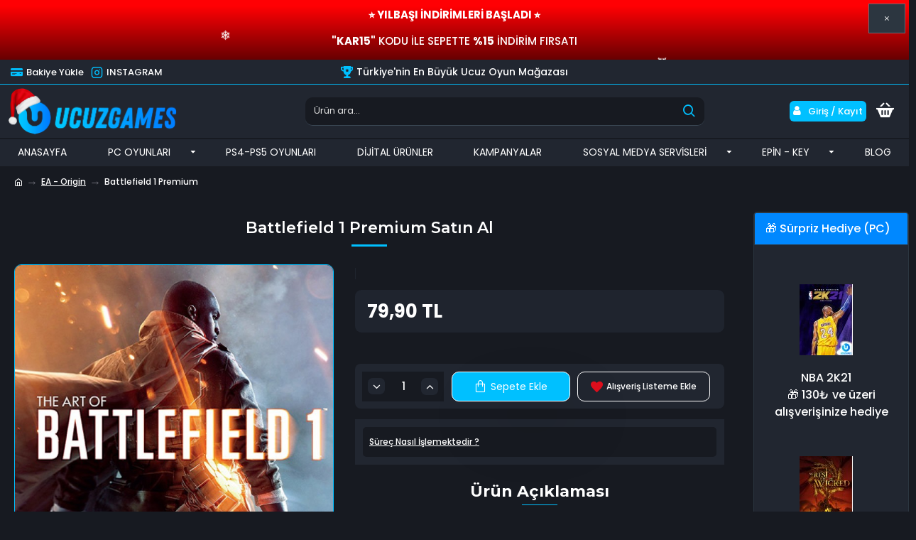

--- FILE ---
content_type: text/html; charset=utf-8
request_url: https://ucuzgames.com/origin/battlefield-1
body_size: 68692
content:
<!DOCTYPE html><html dir="ltr" lang="tr" class="desktop mac chrome chrome131 webkit oc30 is-guest route-product-product product-157 store-0 skin-1 desktop-header-active mobile-sticky no-compare layout-2 one-column column-right" data-jb="14218c54" data-jv="3.1.8" data-ov="3.0.3.8"><head typeof="og:website"><meta charset="UTF-8" /><meta name="viewport" content="width=device-width, initial-scale=1.0"><meta http-equiv="X-UA-Compatible" content="IE=edge"><title>Battlefield 1 Premium Hesap Satın Al | En Uygun Fiyatlar</title><base href="https://ucuzgames.com/" /><link rel="shortcut icon" href="https://ucuzgames.com/image/favicon.ico" type="image/x-icon"><link rel="icon" href="https://ucuzgames.com/image/favicon.ico" type="image/x-icon"><link rel="preload" href="catalog/view/theme/journal3/icons/fonts/icomoon.woff2?v1" as="font" crossorigin><link rel="preconnect" href="https://fonts.googleapis.com/" crossorigin><link rel="preconnect" href="https://fonts.gstatic.com/" crossorigin><meta name="description" content="Battlefield 1 Premium hesap satışı ile genişleme paketlerine ve özel içeriklere hemen erişin! Güvenilir ve hızlı teslimatla savaş meydanına adım atın." /><meta name="keywords" content="Battlefield 1 Premium, Bf1, EA - Origin" /> <script>window['Journal'] = {"isPopup":false,"isPhone":false,"isTablet":false,"isDesktop":true,"filterScrollTop":true,"filterUrlValuesSeparator":",","countdownDay":"G\u00fcn","countdownHour":"Saat","countdownMin":"Dak","countdownSec":"San","globalPageColumnLeftTabletStatus":false,"globalPageColumnRightTabletStatus":false,"scrollTop":false,"scrollToTop":false,"notificationHideAfter":"3000","quickviewPageStyleCloudZoomStatus":true,"quickviewPageStyleAdditionalImagesCarousel":false,"quickviewPageStyleAdditionalImagesCarouselStyleSpeed":"1000","quickviewPageStyleAdditionalImagesCarouselStyleAutoPlay":true,"quickviewPageStyleAdditionalImagesCarouselStylePauseOnHover":true,"quickviewPageStyleAdditionalImagesCarouselStyleDelay":"10000","quickviewPageStyleAdditionalImagesCarouselStyleLoop":true,"quickviewPageStyleAdditionalImagesHeightAdjustment":"5","quickviewPageStyleProductStockUpdate":true,"quickviewPageStylePriceUpdate":true,"quickviewPageStyleOptionsSelect":"none","quickviewText":"Quickview","mobileHeaderOn":"tablet","subcategoriesCarouselStyleSpeed":"1000","subcategoriesCarouselStyleAutoPlay":true,"subcategoriesCarouselStylePauseOnHover":true,"subcategoriesCarouselStyleDelay":"10000","subcategoriesCarouselStyleLoop":true,"productPageStyleImageCarouselStyleSpeed":"500","productPageStyleImageCarouselStyleAutoPlay":false,"productPageStyleImageCarouselStylePauseOnHover":true,"productPageStyleImageCarouselStyleDelay":"3000","productPageStyleImageCarouselStyleLoop":false,"productPageStyleCloudZoomStatus":true,"productPageStyleCloudZoomPosition":"inner","productPageStyleAdditionalImagesCarousel":false,"productPageStyleAdditionalImagesCarouselStyleSpeed":"500","productPageStyleAdditionalImagesCarouselStyleAutoPlay":true,"productPageStyleAdditionalImagesCarouselStylePauseOnHover":true,"productPageStyleAdditionalImagesCarouselStyleDelay":"3000","productPageStyleAdditionalImagesCarouselStyleLoop":false,"productPageStyleAdditionalImagesHeightAdjustment":"5","productPageStyleProductStockUpdate":false,"productPageStylePriceUpdate":true,"productPageStyleOptionsSelect":"none","infiniteScrollStatus":false,"infiniteScrollOffset":"3","infiniteScrollLoadPrev":"\u00d6nceki \u00dcr\u00fcnleri Y\u00fckle","infiniteScrollLoadNext":"Sonraki \u00dcr\u00fcnleri Y\u00fckle","infiniteScrollLoading":"Y\u00fckleniyor...","infiniteScrollNoneLeft":"Listenin sonuna ula\u015ft\u0131n\u0131z","checkoutUrl":"https:\/\/ucuzgames.com\/index.php?route=checkout\/checkout","headerHeight":"75","headerCompactHeight":"60","mobileMenuOn":"","searchStyleSearchAutoSuggestStatus":true,"searchStyleSearchAutoSuggestDescription":true,"searchStyleSearchAutoSuggestSubCategories":true,"headerMiniSearchDisplay":"default","stickyStatus":true,"stickyFullHomePadding":false,"stickyFullwidth":true,"stickyAt":"","stickyHeight":"50","headerTopBarHeight":"35","topBarStatus":true,"headerType":"classic","headerMobileHeight":"60","headerMobileStickyStatus":true,"headerMobileTopBarVisibility":true,"headerMobileTopBarHeight":"45","headerNotice":[{"m":56,"c":"5e2abecf"}],"columnsCount":1};</script> <script>if(window.NodeList&&!NodeList.prototype.forEach){NodeList.prototype.forEach=Array.prototype.forEach;}
(function(){if(Journal['isPhone']){return;}
var wrappers=['search','cart','cart-content','logo','language','currency'];var documentClassList=document.documentElement.classList;function extractClassList(){return['desktop','tablet','phone','desktop-header-active','mobile-header-active','mobile-menu-active'].filter(function(cls){return documentClassList.contains(cls);});}
function mqr(mqls,listener){Object.keys(mqls).forEach(function(k){mqls[k].addListener(listener);});listener();}
function mobileMenu(){console.warn('mobile menu!');var element=document.querySelector('#main-menu');var wrapper=document.querySelector('.mobile-main-menu-wrapper');if(element&&wrapper){wrapper.appendChild(element);}
var main_menu=document.querySelector('.main-menu');if(main_menu){main_menu.classList.add('accordion-menu');}
document.querySelectorAll('.main-menu .dropdown-toggle').forEach(function(element){element.classList.remove('dropdown-toggle');element.classList.add('collapse-toggle');element.removeAttribute('data-toggle');});document.querySelectorAll('.main-menu .dropdown-menu').forEach(function(element){element.classList.remove('dropdown-menu');element.classList.remove('j-dropdown');element.classList.add('collapse');});}
function desktopMenu(){console.warn('desktop menu!');var element=document.querySelector('#main-menu');var wrapper=document.querySelector('.desktop-main-menu-wrapper');if(element&&wrapper){wrapper.insertBefore(element,document.querySelector('#main-menu-2'));}
var main_menu=document.querySelector('.main-menu');if(main_menu){main_menu.classList.remove('accordion-menu');}
document.querySelectorAll('.main-menu .collapse-toggle').forEach(function(element){element.classList.add('dropdown-toggle');element.classList.remove('collapse-toggle');element.setAttribute('data-toggle','dropdown');});document.querySelectorAll('.main-menu .collapse').forEach(function(element){element.classList.add('dropdown-menu');element.classList.add('j-dropdown');element.classList.remove('collapse');});document.body.classList.remove('mobile-wrapper-open');}
function mobileHeader(){console.warn('mobile header!');Object.keys(wrappers).forEach(function(k){var element=document.querySelector('#'+wrappers[k]);var wrapper=document.querySelector('.mobile-'+wrappers[k]+'-wrapper');if(element&&wrapper){wrapper.appendChild(element);}
if(wrappers[k]==='cart-content'){if(element){element.classList.remove('j-dropdown');element.classList.remove('dropdown-menu');}}});var search=document.querySelector('#search');var cart=document.querySelector('#cart');if(search&&(Journal['searchStyle']==='full')){search.classList.remove('full-search');search.classList.add('mini-search');}
if(cart&&(Journal['cartStyle']==='full')){cart.classList.remove('full-cart');cart.classList.add('mini-cart')}}
function desktopHeader(){console.warn('desktop header!');Object.keys(wrappers).forEach(function(k){var element=document.querySelector('#'+wrappers[k]);var wrapper=document.querySelector('.desktop-'+wrappers[k]+'-wrapper');if(wrappers[k]==='cart-content'){if(element){element.classList.add('j-dropdown');element.classList.add('dropdown-menu');document.querySelector('#cart').appendChild(element);}}else{if(element&&wrapper){wrapper.appendChild(element);}}});var search=document.querySelector('#search');var cart=document.querySelector('#cart');if(search&&(Journal['searchStyle']==='full')){search.classList.remove('mini-search');search.classList.add('full-search');}
if(cart&&(Journal['cartStyle']==='full')){cart.classList.remove('mini-cart');cart.classList.add('full-cart');}
documentClassList.remove('mobile-cart-content-container-open');documentClassList.remove('mobile-main-menu-container-open');documentClassList.remove('mobile-overlay');}
function moveElements(classList){if(classList.includes('mobile-header-active')){mobileHeader();mobileMenu();}else if(classList.includes('mobile-menu-active')){desktopHeader();mobileMenu();}else{desktopHeader();desktopMenu();}}
var mqls={phone:window.matchMedia('(max-width: 768px)'),tablet:window.matchMedia('(max-width: 1024px)'),menu:window.matchMedia('(max-width: '+Journal['mobileMenuOn']+'px)')};mqr(mqls,function(){var oldClassList=extractClassList();if(Journal['isDesktop']){if(mqls.phone.matches){documentClassList.remove('desktop');documentClassList.remove('tablet');documentClassList.add('mobile');documentClassList.add('phone');}else if(mqls.tablet.matches){documentClassList.remove('desktop');documentClassList.remove('phone');documentClassList.add('mobile');documentClassList.add('tablet');}else{documentClassList.remove('mobile');documentClassList.remove('phone');documentClassList.remove('tablet');documentClassList.add('desktop');}
if(documentClassList.contains('phone')||(documentClassList.contains('tablet')&&Journal['mobileHeaderOn']==='tablet')){documentClassList.remove('desktop-header-active');documentClassList.add('mobile-header-active');}else{documentClassList.remove('mobile-header-active');documentClassList.add('desktop-header-active');}}
if(documentClassList.contains('desktop-header-active')&&mqls.menu.matches){documentClassList.add('mobile-menu-active');}else{documentClassList.remove('mobile-menu-active');}
var newClassList=extractClassList();if(oldClassList.join(' ')!==newClassList.join(' ')){if(documentClassList.contains('safari')&&!documentClassList.contains('ipad')&&navigator.maxTouchPoints&&navigator.maxTouchPoints>2){window.fetch('index.php?route=journal3/journal3/device_detect',{method:'POST',body:'device=ipad',headers:{'Content-Type':'application/x-www-form-urlencoded'}}).then(function(data){return data.json();}).then(function(data){if(data.response.reload){window.location.reload();}});}
if(document.readyState==='loading'){document.addEventListener('DOMContentLoaded',function(){moveElements(newClassList);});}else{moveElements(newClassList);}}});})();(function(){var cookies={};var style=document.createElement('style');var documentClassList=document.documentElement.classList;document.head.appendChild(style);document.cookie.split('; ').forEach(function(c){var cc=c.split('=');cookies[cc[0]]=cc[1];});if(Journal['popup']){for(var i in Journal['popup']){if(!cookies['p-'+Journal['popup'][i]['c']]){documentClassList.add('popup-open');documentClassList.add('popup-center');break;}}}
if(Journal['notification']){for(var i in Journal['notification']){if(cookies['n-'+Journal['notification'][i]['c']]){style.sheet.insertRule('.module-notification-'+Journal['notification'][i]['m']+'{ display:none }');}}}
if(Journal['headerNotice']){for(var i in Journal['headerNotice']){if(cookies['hn-'+Journal['headerNotice'][i]['c']]){style.sheet.insertRule('.module-header_notice-'+Journal['headerNotice'][i]['m']+'{ display:none }');}}}
if(Journal['layoutNotice']){for(var i in Journal['layoutNotice']){if(cookies['ln-'+Journal['layoutNotice'][i]['c']]){style.sheet.insertRule('.module-layout_notice-'+Journal['layoutNotice'][i]['m']+'{ display:none }');}}}})();</script> <script>WebFontConfig = { google: { families: ["Montserrat:700,400,600:latin-ext,latin","Poppins:500,400,700:latin-ext,latin","Caveat:400:latin-ext,latin&display=block"] } };</script> <script src="https://ajax.googleapis.com/ajax/libs/webfont/1.6.26/webfont.js" async></script> <link href="catalog/view/theme/journal3/assets/858606192124275a9ed374aba5a8394e.css?v=14218c54" type="text/css" rel="stylesheet" media="all" /><meta property="og:type" content="product"/><meta property="og:title" content="Battlefield 1 Premium Hesap Satın Al | En Uygun Fiyatlar"/><meta property="og:url" content="https://ucuzgames.com/origin/battlefield-1"/><meta property="product:price:amount" content="79.9"/><meta property="product:price:currency" content="TRY"/><meta property="og:image" content="https://ucuzgames.com/image/cache/catalog/demo-urun/Origin/bf1-640x860.jpg"/><meta property="og:description" content="Battlefield 1 Premium hesap satışı ile genişleme paketlerine ve özel içeriklere hemen erişin! Güvenilir ve hızlı teslimatla savaş meydanına adım atın."/><meta name="twitter:card" content="product"/><meta name="twitter:title" content="Battlefield 1 Premium Satın Al "/><meta name="twitter:domain" content="https://ucuzgames.com/origin/battlefield-1"/><meta name="twitter:image" content="https://ucuzgames.com/image/cache/catalog/demo-urun/Origin/bf1-640x860.jpg"/><meta name="twitter:description" content="Battlefield 1 Premium hesap satışı ile genişleme paketlerine ve özel içeriklere hemen erişin! Güvenilir ve hızlı teslimatla savaş meydanına adım atın."/>
 <script type="application/ld+json">{"@context":"http:\/\/schema.org","@type":"BreadcrumbList","itemListElement":[{"@type":"ListItem","position":1,"item":{"@id":"https:\/\/ucuzgames.com","name":"UcuzGames - Ucuz Oyun Ma\u011fazas\u0131"}},{"@type":"ListItem","position":2,"item":{"@id":"https:\/\/ucuzgames.com\/origin","name":"EA - Origin"}},{"@type":"ListItem","position":3,"item":{"@id":"https:\/\/ucuzgames.com\/origin\/battlefield-1","name":"Battlefield 1 Premium"}}]}</script> <script type="application/ld+json">{"@context":"http:\/\/schema.org","@type":"Product","url":"https:\/\/ucuzgames.com\/origin\/battlefield-1","name":"Battlefield 1 Premium Hesap Sat\u0131n Al | En Uygun Fiyatlar","category":"EA - Origin &raquo; Battlefield 1 Premium","image":"https:\/\/ucuzgames.com\/image\/cache\/catalog\/demo-urun\/Origin\/bf1-640x860.jpg","model":"Bf1","description":"Battlefield 1 Premium hesap sat\u0131\u015f\u0131 ile geni\u015fleme paketlerine ve \u00f6zel i\u00e7eriklere hemen eri\u015fin! G\u00fcvenilir ve h\u0131zl\u0131 teslimatla sava\u015f meydan\u0131na ad\u0131m at\u0131n.","manufacturer":"","offers":{"name":"Battlefield 1 Premium Hesap Sat\u0131n Al | En Uygun Fiyatlar","category":"EA - Origin &raquo; Battlefield 1 Premium","price":79.900000000000005684341886080801486968994140625,"priceCurrency":"TRY","itemCondition":"http:\/\/schema.org\/NewCondition","seller":{"@type":"Organization","name":"UcuzGames - Ucuz Oyun Ma\u011fazas\u0131"},"availability":"http:\/\/schema.org\/InStock"}}</script> <link rel="alternate" href="https://ucuzgames.com/origin/battlefield-1" hreflang="tr"/><link href="https://ucuzgames.com/battlefield-1" rel="canonical" /><link href="https://ucuzgames.com/image/catalog/Logo/favicons.png" rel="icon" />
 <script async src="https://www.googletagmanager.com/gtag/js?id=G-EKFQ1HB8GR"></script> <script>window.dataLayer = window.dataLayer || [];
  function gtag(){dataLayer.push(arguments);}
  gtag('js', new Date());

  gtag('config', 'G-EKFQ1HB8GR');</script> <script>var jivoWidgetId = "aj0F5k4xiG";
            var jivoStatus = "1";
            var jivoLogged = "";
            var jivoName = "";
            var jivoEmail = "";
            var jivoPhone = "";
            var jivoDescription = "";</script> <style>.blog-post .post-details .post-stats{white-space:nowrap;overflow-x:auto;overflow-y:hidden;-webkit-overflow-scrolling:touch;;font-size:14px;margin-top:20px;margin-bottom:15px;padding-bottom:15px;border-width:0;border-bottom-width:1px;border-style:solid;border-color:rgba(221, 221, 221, 1)}.blog-post .post-details .post-stats .p-category{flex-wrap:nowrap;display:inline-flex}.mobile .blog-post .post-details .post-stats{overflow-x:scroll}.blog-post .post-details .post-stats::-webkit-scrollbar{-webkit-appearance:none;height:1px;height:1px;width:1px}.blog-post .post-details .post-stats::-webkit-scrollbar-track{background-color:white}.blog-post .post-details .post-stats::-webkit-scrollbar-thumb{background-color:#999;background-color:rgba(221, 14, 28, 1)}.blog-post .post-details .post-stats .p-posted{display:inline-flex}.blog-post .post-details .post-stats .p-author{display:inline-flex}.blog-post .post-details .post-stats .p-date{display:inline-flex}.p-date-image{color:rgba(255, 255, 255, 1);font-weight:700;background:rgba(20, 102, 120, 1);margin:5px}.p-date-image
i{color:rgba(255, 255, 255, 1)}.blog-post .post-details .post-stats .p-comment{display:inline-flex}.blog-post .post-details .post-stats .p-view{display:inline-flex}.post-content>p{margin-bottom:10px}.post-image{display:block;text-align:left;float:none;margin-bottom:20px}.post-image
img{box-shadow:none}.post-content{column-count:initial;column-gap:40px;column-rule-color:rgba(221, 221, 221, 1);column-rule-width:1px;column-rule-style:solid}.blog-post
.tags{margin-top:15px;justify-content:flex-start;font-size:13px;font-weight:700;justify-content:center}.blog-post .tags a, .blog-post .tags-title{margin-right:8px;margin-bottom:8px}.blog-post .tags
b{display:none}.blog-post .tags
a{border-radius:10px;padding-right:8px;padding-left:8px;font-size:13px;color:rgba(255, 255, 255, 1);font-weight:400;text-decoration:none;background:rgba(44, 54, 64, 1)}.blog-post .tags a:hover{color:rgba(255, 255, 255, 1);background:rgba(20, 102, 120, 1)}.blog-post .tags a:active{color:rgba(255,255,255,1);background:rgba(39,123,140,1)}.post-comments{margin-top:20px}.reply-btn.btn,.reply-btn.btn:visited{font-size:12px;font-weight:400;text-transform:none}.reply-btn.btn{padding:2px;padding-right:6px;padding-left:6px;min-width:20px;min-height:20px}.desktop .reply-btn.btn:hover{box-shadow:0 5px 30px -5px rgba(0,0,0,0.25)}.reply-btn.btn:active,.reply-btn.btn:hover:active,.reply-btn.btn:focus:active{box-shadow:inset 0 0 20px rgba(0,0,0,0.25)}.reply-btn.btn:focus{box-shadow:inset 0 0 20px rgba(0,0,0,0.25)}.reply-btn.btn.btn.disabled::after{font-size:20px}.post-comment{margin-bottom:30px;padding-bottom:15px;border-width:0;border-bottom-width:1px;border-style:solid;border-color:rgba(221,221,221,1)}.post-reply{margin-top:15px;margin-left:60px;padding-top:20px;border-width:0;border-top-width:1px;border-style:solid;border-color:rgba(221,221,221,1)}.user-avatar{display:block;margin-right:15px;border-radius:50%}.module-blog_comments .side-image{display:block}.post-comment .user-name{font-size:18px;font-weight:700}.post-comment .user-data
div{font-size:12px}.post-comment .user-site::before{left:-1px}.post-comment .user-data .user-date{display:inline-flex}.post-comment .user-data .user-time{display:inline-flex}.comment-form .form-group:not(.required){display:flex}.user-data .user-site{display:inline-flex}.main-posts.post-grid .post-layout.swiper-slide{margin-right:20px;width:calc((100% - 3 * 20px) / 4 - 0.01px)}.main-posts.post-grid .post-layout:not(.swiper-slide){padding:10px;width:calc(100% / 4 - 0.01px)}.one-column #content .main-posts.post-grid .post-layout.swiper-slide{margin-right:20px;width:calc((100% - 1 * 20px) / 2 - 0.01px)}.one-column #content .main-posts.post-grid .post-layout:not(.swiper-slide){padding:10px;width:calc(100% / 2 - 0.01px)}.two-column #content .main-posts.post-grid .post-layout.swiper-slide{margin-right:0px;width:calc((100% - 0 * 0px) / 1 - 0.01px)}.two-column #content .main-posts.post-grid .post-layout:not(.swiper-slide){padding:0px;width:calc(100% / 1 - 0.01px)}.side-column .main-posts.post-grid .post-layout.swiper-slide{margin-right:0px;width:calc((100% - 0 * 0px) / 1 - 0.01px)}.side-column .main-posts.post-grid .post-layout:not(.swiper-slide){padding:0px;width:calc(100% / 1 - 0.01px)}.main-posts.post-grid{margin:-10px}.post-grid .post-thumb:hover .image
img{transform:scale(1.15)}.post-grid .post-thumb
.caption{position:relative;bottom:auto;width:auto}.post-grid .post-thumb
.name{display:flex;width:auto;margin-left:auto;margin-right:auto;justify-content:center;margin-left:auto;margin-right:auto;margin-top:12px;margin-bottom:12px}.post-grid .post-thumb .name
a{white-space:nowrap;overflow:hidden;text-overflow:ellipsis;font-family:'Montserrat';font-weight:700;font-size:18px;color:rgba(58, 71, 84, 1)}.desktop .post-grid .post-thumb .name a:hover{color:rgba(39, 123, 140, 1)}.post-grid .post-thumb
.description{display:block;text-align:center;margin-bottom:10px}.post-grid .post-thumb .button-group{display:flex;justify-content:center;margin-top:10px;margin-bottom:10px}.post-grid .post-thumb .btn-read-more::before{display:none}.post-grid .post-thumb .btn-read-more::after{display:none;content:'\e5c8' !important;font-family:icomoon !important}.post-grid .post-thumb .btn-read-more .btn-text{display:inline-block;padding:0}.post-grid .post-thumb .btn-read-more.btn, .post-grid .post-thumb .btn-read-more.btn:visited{font-family:'Poppins';font-weight:500;font-size:12px;color:rgba(255, 255, 255, 1);text-transform:none}.post-grid .post-thumb .btn-read-more.btn:hover{color:rgba(51, 51, 51, 1) !important;background:rgba(255, 255, 255, 1) !important}.post-grid .post-thumb .btn-read-more.btn:active, .post-grid .post-thumb .btn-read-more.btn:hover:active, .post-grid .post-thumb .btn-read-more.btn:focus:active{color:rgba(51, 51, 51, 1) !important;background:rgba(240, 242, 245, 1) !important}.post-grid .post-thumb .btn-read-more.btn:focus{color:rgba(51, 51, 51, 1) !important;background:rgba(255, 255, 255, 1)}.post-grid .post-thumb .btn-read-more.btn{background:none;border-width:1px;border-style:solid;border-color:rgba(255, 255, 255, 1);padding:13px;padding-right:18px;padding-left:18px}.post-grid .post-thumb .btn-read-more.btn:hover, .post-grid .post-thumb .btn-read-more.btn:active:hover{border-color:rgba(0, 192, 255, 1)}.post-grid .post-thumb .btn-read-more.btn.btn.disabled::after{font-size:20px}.post-grid .post-thumb .post-stats{display:flex;justify-content:center;position:absolute;transform:translateY(-100%);width:100%;background:rgba(240, 242, 245, 0.9);padding:7px}.post-grid .post-thumb .post-stats .p-author{display:flex}.post-grid .post-thumb .p-date{display:flex}.post-grid .post-thumb .post-stats .p-comment{display:flex}.post-grid .post-thumb .post-stats .p-view{display:flex}.post-grid .post-thumb .btn-read-more{padding:10px
!important}.post-grid .post-thumb .button-group .btn.btn-read-more{border-radius:40px !important}.post-list .post-layout:not(.swiper-slide){margin-bottom:30px}.post-list .post-thumb
.caption{flex-basis:200px;background:rgba(44, 54, 64, 1);padding:20px;padding-top:15px}.post-list .post-thumb
.image{display:block}.post-list .post-thumb:hover .image
img{transform:scale(1.15)}.post-list .post-thumb
.name{display:flex;width:auto;margin-left:auto;margin-right:auto;justify-content:flex-start;margin-left:0;margin-right:auto}.post-list .post-thumb .name
a{white-space:normal;overflow:visible;text-overflow:initial;font-family:'Montserrat';font-weight:700;font-size:22px}.post-list .post-thumb
.description{display:block;padding-top:5px;padding-bottom:5px;margin-top:10px;margin-bottom:10px}.post-list .post-thumb .button-group{display:flex;justify-content:flex-start}.post-list .post-thumb .btn-read-more::before{display:inline-block}.post-list .post-thumb .btn-read-more .btn-text{display:inline-block;padding:0
.4em}.post-list .post-thumb .btn-read-more::after{content:'\e5c8' !important;font-family:icomoon !important}.post-list .post-thumb .btn-read-more.btn, .post-list .post-thumb .btn-read-more.btn:visited{font-family:'Poppins';font-weight:500;font-size:12px;color:rgba(255, 255, 255, 1);text-transform:none}.post-list .post-thumb .btn-read-more.btn:hover{color:rgba(51, 51, 51, 1) !important;background:rgba(255, 255, 255, 1) !important}.post-list .post-thumb .btn-read-more.btn:active, .post-list .post-thumb .btn-read-more.btn:hover:active, .post-list .post-thumb .btn-read-more.btn:focus:active{color:rgba(51, 51, 51, 1) !important;background:rgba(240, 242, 245, 1) !important}.post-list .post-thumb .btn-read-more.btn:focus{color:rgba(51, 51, 51, 1) !important;background:rgba(255, 255, 255, 1)}.post-list .post-thumb .btn-read-more.btn{background:none;border-width:1px;border-style:solid;border-color:rgba(255, 255, 255, 1);padding:13px;padding-right:18px;padding-left:18px}.post-list .post-thumb .btn-read-more.btn:hover, .post-list .post-thumb .btn-read-more.btn:active:hover{border-color:rgba(0, 192, 255, 1)}.post-list .post-thumb .btn-read-more.btn.btn.disabled::after{font-size:20px}.post-list .post-thumb .post-stats{display:flex;justify-content:flex-start;margin-bottom:5px}.post-list .post-thumb .post-stats .p-author{display:none}.post-list .post-thumb .p-date{display:none}.post-list .post-thumb .post-stats .p-comment{display:none}.post-list .post-thumb .post-stats .p-view{display:none}.blog-feed
span{display:block;color:rgba(51, 51, 51, 1) !important}.blog-feed{display:inline-flex;margin-right:-20px}.blog-feed::before{content:'\f143' !important;font-family:icomoon !important;font-size:14px;color:rgba(233, 102, 49, 1)}.desktop .blog-feed:hover
span{text-decoration:underline !important}.countdown{font-family:'Poppins';font-weight:400;font-size:15px;color:rgba(255, 255, 255, 1);background:rgba(0, 162, 215, 1);border-width:1px;border-style:solid;border-color:rgba(221, 221, 221, 1);border-radius:10px;width:80%}.countdown div
span{font-family:'Poppins';font-weight:500;color:rgba(255,255,255,1)}.countdown>div{border-style:solid;border-color:rgba(221, 221, 221, 1)}.boxed-layout .site-wrapper{overflow:hidden}.boxed-layout
.header{padding:0
20px}.boxed-layout
.breadcrumb{padding-left:20px;padding-right:20px}.wrapper, .mega-menu-content, .site-wrapper > .container, .grid-cols,.desktop-header-active .is-sticky .header .desktop-main-menu-wrapper,.desktop-header-active .is-sticky .sticky-fullwidth-bg,.boxed-layout .site-wrapper, .breadcrumb, .title-wrapper, .page-title > span,.desktop-header-active .header .top-bar,.desktop-header-active .header .mid-bar,.desktop-main-menu-wrapper{max-width:1280px}.desktop-main-menu-wrapper .main-menu>.j-menu>.first-dropdown::before{transform:translateX(calc(0px - (100vw - 1280px) / 2))}html[dir='rtl'] .desktop-main-menu-wrapper .main-menu>.j-menu>.first-dropdown::before{transform:none;right:calc(0px - (100vw - 1280px) / 2)}.desktop-main-menu-wrapper .main-menu>.j-menu>.first-dropdown.mega-custom::before{transform:translateX(calc(0px - (200vw - 1280px) / 2))}html[dir='rtl'] .desktop-main-menu-wrapper .main-menu>.j-menu>.first-dropdown.mega-custom::before{transform:none;right:calc(0px - (200vw - 1280px) / 2)}body{background:rgba(23,26,33,1);font-family:'Poppins';font-weight:500;font-size:16px;color:rgba(255,255,255,1);line-height:1.5;-webkit-font-smoothing:antialiased}#content{padding-top:20px;padding-bottom:20px}.column-left
#content{padding-left:20px}.column-right
#content{padding-right:20px}.side-column{max-width:240px;padding:20px;padding-left:0px}.one-column
#content{max-width:calc(100% - 240px)}.two-column
#content{max-width:calc(100% - 240px * 2)}#column-left{border-width:0;border-right-width:1px;border-style:solid;border-color:rgba(221,221,221,1)}#column-right{border-width:0;border-left-width:1px;border-style:solid;border-color:rgba(221,221,221,1);padding:20px;padding-right:0px}.page-title{display:block}.dropdown.drop-menu>.j-dropdown{left:0;right:auto;transform:translate3d(0,-10px,0)}.dropdown.drop-menu.animating>.j-dropdown{left:0;right:auto;transform:none}.dropdown.drop-menu>.j-dropdown::before{left:10px;right:auto;transform:translateX(0)}.dropdown.dropdown .j-menu .dropdown>a>.count-badge{margin-right:0}.dropdown.dropdown .j-menu .dropdown>a>.count-badge+.open-menu+.menu-label{margin-left:7px}.dropdown.dropdown .j-menu .dropdown>a::after{display:block}.dropdown.dropdown .j-menu>li>a{font-size:14px;color:rgba(255, 255, 255, 1);font-weight:400;background:rgba(58, 71, 84, 1);padding:10px}.desktop .dropdown.dropdown .j-menu > li:hover > a, .dropdown.dropdown .j-menu>li.active>a{color:rgba(0, 192, 255, 1)}.dropdown.dropdown .j-menu .links-text{white-space:normal;overflow:visible;text-overflow:initial}.dropdown.dropdown .j-menu>li>a>span>s{color:rgba(255, 255, 255, 1)}.desktop .dropdown.dropdown .j-menu > li:hover > a > span > s, .dropdown.dropdown .j-menu>li.active>a>span>s{color:rgba(0, 192, 255, 1)}.dropdown.dropdown .j-menu>li>a:not([href]){color:rgba(0, 192, 255, 1)}.dropdown.dropdown .j-menu>li>a::before{min-width:20px;font-size:18px}.dropdown.dropdown .j-menu > li > a, .dropdown.dropdown.accordion-menu .menu-item > a + div, .dropdown.dropdown .accordion-menu .menu-item>a+div{border-color:rgba(44, 54, 64, 1)}.dropdown.dropdown .j-menu a .count-badge{display:none;position:relative}.dropdown.dropdown:not(.mega-menu) .j-dropdown{min-width:200px}.dropdown.dropdown:not(.mega-menu) .j-menu{border-bottom-right-radius:10px;border-bottom-left-radius:10px}.dropdown.dropdown .j-dropdown::before{display:block;border-bottom-color:rgba(255,255,255,1);margin-top:-10px}legend{font-size:15px;color:rgba(255,255,255,1);margin-top:10px;margin-bottom:10px;white-space:normal;overflow:visible;text-overflow:initial;text-align:left;font-size:15px;color:rgba(255,255,255,1);margin-top:10px;margin-bottom:10px;white-space:normal;overflow:visible;text-overflow:initial;text-align:left}legend::after{content:'';display:block;position:relative;margin-top:5px;left:initial;right:initial;margin-left:0;margin-right:auto;transform:none;content:'';display:block;position:relative;margin-top:5px;left:initial;right:initial;margin-left:0;margin-right:auto;transform:none}legend.page-title>span::after{content:'';display:block;position:relative;margin-top:5px;left:initial;right:initial;margin-left:0;margin-right:auto;transform:none;content:'';display:block;position:relative;margin-top:5px;left:initial;right:initial;margin-left:0;margin-right:auto;transform:none}legend::after,legend.page-title>span::after{width:50px;height:1px;background:rgba(0,192,255,1);width:50px;height:1px;background:rgba(0,192,255,1)}.title{font-size:15px;color:rgba(255,255,255,1);margin-top:10px;margin-bottom:10px;white-space:normal;overflow:visible;text-overflow:initial;text-align:left}.title::after{content:'';display:block;position:relative;margin-top:5px;left:initial;right:initial;margin-left:0;margin-right:auto;transform:none}.title.page-title>span::after{content:'';display:block;position:relative;margin-top:5px;left:initial;right:initial;margin-left:0;margin-right:auto;transform:none}.title::after,.title.page-title>span::after{width:50px;height:1px;background:rgba(0, 192, 255, 1)}html:not(.popup) .page-title{font-size:30px;color:rgba(255, 255, 255, 1);text-align:left;margin-bottom:20px;white-space:normal;overflow:visible;text-overflow:initial;text-align:center}html:not(.popup) .page-title::after, html:not(.popup) .page-title.page-title>span::after{width:50px;height:3px;background:rgba(0, 192, 255, 1)}html:not(.popup) .page-title::after{margin-top:10px;left:50%;right:initial;transform:translate3d(-50%,0,0)}html:not(.popup) .page-title.page-title>span::after{margin-top:10px;left:50%;right:initial;transform:translate3d(-50%,0,0)}.menu-label{font-family:'Montserrat';font-weight:400;color:rgba(255,255,255,1);text-transform:none;background:rgba(0,192,255,1);border-radius:2px;padding:1px;padding-right:5px;padding-left:5px}.title.module-title{font-size:22px;font-weight:700;white-space:normal;overflow:visible;text-overflow:initial;text-align:center}.title.module-title::after{left:50%;right:initial;transform:translate3d(-50%,0,0)}.title.module-title.page-title>span::after{left:50%;right:initial;transform:translate3d(-50%,0,0)}.btn,.btn:visited{font-size:13px;color:rgba(255,255,255,1);font-weight:400;text-transform:uppercase}.btn:hover{color:rgba(255, 255, 255, 1) !important;background:rgba(0, 192, 255, 1) !important}.btn:active,.btn:hover:active,.btn:focus:active{color:rgba(255, 255, 255, 1) !important;background:rgba(20, 102, 120, 1) !important;box-shadow:none}.btn:focus{color:rgba(255, 255, 255, 1) !important;box-shadow:none}.btn{background:rgba(44,54,64,1);border-width:1px;border-style:solid;border-color:rgba(105,105,115,1);padding:15px;padding-right:20px;padding-left:20px}.btn:hover,.btn:active:hover{border-color:rgba(255, 255, 255, 1)}.desktop .btn:hover{box-shadow:none}.btn.btn.disabled::after{font-size:20px}.btn-secondary.btn,.btn-secondary.btn:visited{color:rgba(51,51,51,1)}.btn-secondary.btn:hover{color:rgba(255, 255, 255, 1) !important;background:rgba(0, 192, 255, 1) !important}.btn-secondary.btn{background:rgba(253,194,45,1)}.btn-secondary.btn.btn.disabled::after{font-size:20px}.btn-success.btn{background:rgba(0,192,255,1)}.btn-success.btn:hover{background:rgba(20, 102, 120, 1) !important}.btn-success.btn.btn.disabled::after{font-size:20px}.btn-danger.btn{background:rgba(221,14,28,1);border-color:rgba(255,255,255,1)}.btn-danger.btn:hover{background:rgba(174, 0, 12, 1) !important}.btn-danger.btn.btn.disabled::after{font-size:20px}.btn-warning.btn,.btn-warning.btn:visited{color:rgba(51,51,51,1)}.btn-warning.btn:hover{color:rgba(255, 255, 255, 1) !important;background:rgba(0, 192, 255, 1) !important}.btn-warning.btn{background:rgba(253,194,45,1)}.btn-warning.btn.btn.disabled::after{font-size:20px}.btn-info.btn,.btn-info.btn:visited{color:rgba(255,255,255,1)}.btn-info.btn:hover{color:rgba(255, 255, 255, 1) !important}.btn-info.btn{background:rgba(0,192,255,1);border-width:0px}.btn-info.btn.btn.disabled::after{font-size:20px}.btn-light.btn,.btn-light.btn:visited{color:rgba(51,51,51,1)}.btn-light.btn:hover{color:rgba(255, 255, 255, 1) !important;background:rgba(0, 192, 255, 1) !important}.btn-light.btn{background:rgba(238,238,238,1)}.btn-light.btn.btn.disabled::after{font-size:20px}.btn-dark.btn{background:rgba(44,54,64,1)}.btn-dark.btn.btn.disabled::after{font-size:20px}.buttons{margin-top:20px;font-size:12px}.buttons .pull-right .btn, .buttons .pull-right .btn:visited{font-size:13px;color:rgba(255, 255, 255, 1);font-weight:400;text-transform:uppercase}.buttons .pull-right .btn:hover{color:rgba(255, 255, 255, 1) !important;background:rgba(0, 192, 255, 1) !important}.buttons .pull-right .btn:active, .buttons .pull-right .btn:hover:active, .buttons .pull-right .btn:focus:active{color:rgba(255, 255, 255, 1) !important;background:rgba(20, 102, 120, 1) !important;box-shadow:none}.buttons .pull-right .btn:focus{color:rgba(255, 255, 255, 1) !important;box-shadow:none}.buttons .pull-right
.btn{background:rgba(44, 54, 64, 1);border-width:1px;border-style:solid;border-color:rgba(105, 105, 115, 1);padding:15px;padding-right:20px;padding-left:20px}.buttons .pull-right .btn:hover, .buttons .pull-right .btn:active:hover{border-color:rgba(255, 255, 255, 1)}.desktop .buttons .pull-right .btn:hover{box-shadow:none}.buttons .pull-right .btn.btn.disabled::after{font-size:20px}.buttons .pull-left .btn, .buttons .pull-left .btn:visited{font-size:13px;color:rgba(255, 255, 255, 1);font-weight:400;text-transform:uppercase}.buttons .pull-left .btn:hover{color:rgba(255, 255, 255, 1) !important;background:rgba(0, 192, 255, 1) !important}.buttons .pull-left .btn:active, .buttons .pull-left .btn:hover:active, .buttons .pull-left .btn:focus:active{color:rgba(255, 255, 255, 1) !important;background:rgba(20, 102, 120, 1) !important;box-shadow:none}.buttons .pull-left .btn:focus{color:rgba(255, 255, 255, 1) !important;box-shadow:none}.buttons .pull-left
.btn{background:rgba(44, 54, 64, 1);border-width:1px;border-style:solid;border-color:rgba(105, 105, 115, 1);padding:15px;padding-right:20px;padding-left:20px}.buttons .pull-left .btn:hover, .buttons .pull-left .btn:active:hover{border-color:rgba(255, 255, 255, 1)}.desktop .buttons .pull-left .btn:hover{box-shadow:none}.buttons .pull-left .btn.btn.disabled::after{font-size:20px}.buttons>div{flex:0 0 auto;width:100%;flex-basis:auto}.buttons > div
.btn{width:auto}.buttons .pull-left{margin-right:auto}.buttons>div+div{padding-left:20px}.buttons .pull-right:only-child{flex:1;margin:0
auto 0 auto}.buttons .pull-right:only-child
.btn{width:100%}.buttons input+.btn{margin-top:5px}.buttons input[type=checkbox]{margin-right:7px !important;margin-left:3px !important}.tags{margin-top:15px;justify-content:flex-start;font-size:13px;font-weight:700}.tags a,.tags-title{margin-right:8px;margin-bottom:8px}.tags
b{display:none}.tags
a{border-radius:10px;padding-right:8px;padding-left:8px;font-size:13px;color:rgba(255, 255, 255, 1);font-weight:400;text-decoration:none;background:rgba(44, 54, 64, 1)}.tags a:hover{color:rgba(255, 255, 255, 1);background:rgba(20, 102, 120, 1)}.tags a:active{color:rgba(255,255,255,1);background:rgba(39,123,140,1)}.breadcrumb{display:block !important;text-align:left;padding:10px;padding-left:0px;white-space:normal;-webkit-overflow-scrolling:touch}.breadcrumb::before{background:rgba(23, 26, 33, 1)}.breadcrumb li:first-of-type a i::before{content:'\eb69' !important;font-family:icomoon !important;top:1px}.breadcrumb
a{font-size:12px;color:rgba(255, 255, 255, 1)}.breadcrumb li:last-of-type
a{font-size:12px;color:rgba(255,255,255,1)}.breadcrumb>li+li:before{content:'→';color:rgba(105, 105, 115, 1);top:1px}.mobile
.breadcrumb{overflow-x:visible}.breadcrumb::-webkit-scrollbar{-webkit-appearance:initial;height:1px;height:1px;width:1px}.breadcrumb::-webkit-scrollbar-track{background-color:white}.breadcrumb::-webkit-scrollbar-thumb{background-color:#999}.panel-group .panel-heading a::before{content:'\e5c8' !important;font-family:icomoon !important;margin-right:3px;order:10}.desktop .panel-group .panel-heading:hover a::before{color:rgba(221, 14, 28, 1)}.panel-group .panel-active .panel-heading a::before{content:'\e5db' !important;font-family:icomoon !important;color:rgba(221, 14, 28, 1)}.panel-group .panel-heading
a{justify-content:space-between;font-family:'Poppins';font-weight:700;font-size:13px;color:rgba(255, 255, 255, 1);text-transform:none;padding:12px;padding-right:5px;padding-bottom:10px}.panel-group .panel-heading:hover
a{color:rgba(255, 255, 255, 1)}.panel-group .panel-active .panel-heading:hover a, .panel-group .panel-active .panel-heading
a{color:rgba(255, 255, 255, 1)}.panel-group .panel-heading{background:rgba(33, 38, 48, 1)}.panel-group .panel-heading:hover, .panel-group .panel-active .panel-heading{background:rgba(33, 38, 48, 1)}.panel-group .panel-active .panel-heading:hover, .panel-group .panel-active .panel-heading{background:rgba(33, 38, 48, 1)}.panel-group
.panel{margin-top:5px !important}.panel-group{margin-top:-5px}.panel-group .panel-body{background:rgba(33, 38, 48, 1);padding:15px}.panel-group .panel-heading + .panel-collapse .panel-body{border-width:0;border-top-width:1px;border-style:solid;border-color:rgba(221, 221, 221, 1)}body h1, body h2, body h3, body h4, body h5, body
h6{font-family:'Montserrat';font-weight:600}body
a{color:rgba(20, 102, 120, 1);text-decoration:underline;display:inline-block}body a:hover{color:rgba(39, 123, 140, 1);text-decoration:none}body
p{margin-bottom:15px}body
h1{margin-bottom:20px}body
h2{font-size:30px;margin-bottom:15px}body
h3{margin-bottom:15px}body
h4{text-transform:uppercase;margin-bottom:15px}body
h5{font-family:'Caveat';font-weight:400;font-size:30px;color:rgba(255, 255, 255, 1);margin-bottom:20px}body
h6{font-family:'Montserrat';font-weight:600;font-size:15px;color:rgba(255, 255, 255, 1);text-transform:uppercase;background:rgba(20, 102, 120, 1);padding:10px;padding-top:7px;padding-bottom:7px;margin-top:5px;margin-bottom:15px;display:inline-block}body
blockquote{font-family:'Montserrat';font-weight:400;font-size:17px;color:rgba(44, 54, 64, 1);padding-left:20px;margin-top:20px;margin-bottom:20px;border-width:0;border-left-width:5px;border-style:solid;border-color:rgba(221, 14, 28, 1);float:none;display:flex;flex-direction:column;max-width:500px}body blockquote::before{margin-left:initial;margin-right:auto;float:none;content:'\e9af' !important;font-family:icomoon !important;font-size:45px;color:rgba(230, 230, 230, 1);margin-right:10px;margin-bottom:10px}body
hr{margin-top:20px;margin-bottom:20px;border-width:0;border-top-width:1px;border-style:solid;border-color:rgba(221, 221, 221, 1);overflow:hidden}body .drop-cap{font-family:'Montserrat' !important;font-weight:600 !important;font-size:60px !important;font-family:Georgia,serif;font-weight:700;margin-right:5px}body .amp::before{content:'\e901' !important;font-family:icomoon !important;font-size:25px;top:5px}body .video-responsive{max-width:550px;margin-bottom:20px}.count-badge{font-family:'Poppins';font-weight:400;font-size:11px;color:rgba(255, 255, 255, 1);background:rgba(221, 14, 28, 1);border-width:2px;border-style:solid;border-color:rgba(255, 255, 255, 1);border-radius:10px}.product-label
b{font-family:'Poppins';font-weight:700;font-size:11px;color:rgba(255, 255, 255, 1);text-transform:uppercase;background:rgba(221, 14, 28, 1);padding:6px}.product-label.product-label-default
b{min-width:45px}.tooltip-inner{font-size:12px;color:rgba(255, 255, 255, 1);background:rgba(39, 123, 140, 1);border-radius:2px}.tooltip.top .tooltip-arrow{border-top-color:rgba(39, 123, 140, 1)}.tooltip.right .tooltip-arrow{border-right-color:rgba(39, 123, 140, 1)}.tooltip.bottom .tooltip-arrow{border-bottom-color:rgba(39, 123, 140, 1)}.tooltip.left .tooltip-arrow{border-left-color:rgba(39, 123, 140, 1)}table
td{font-size:13px;color:rgba(255,255,255,1)}table{border-width:1px !important;border-style:solid !important;border-color:rgba(221, 221, 221, 1) !important}table thead
td{font-size:12px;font-weight:700;text-transform:uppercase}table thead td, table thead
th{border-width:0 !important;border-bottom-width:1px !important;border-style:solid !important;border-color:rgba(221, 221, 221, 1) !important}table tfoot
td{background:rgba(33, 38, 48, 1)}table tfoot td, table tfoot
th{border-width:0 !important;border-top-width:1px !important;border-style:solid !important;border-color:rgba(39, 123, 140, 1) !important}.table-responsive{border-width:1px;border-style:solid;border-color:rgba(221,221,221,1);-webkit-overflow-scrolling:touch}.table-responsive>table{border-width:0px !important}.table-responsive::-webkit-scrollbar-thumb{background-color:rgba(20,102,120,1);border-radius:5px}.table-responsive::-webkit-scrollbar{height:2px;width:2px}label{font-size:15px;color:rgba(255,255,255,1)}.has-error{color:rgba(221, 14, 28, 1) !important}.form-group .control-label{max-width:150px;padding-top:7px;padding-bottom:5px;justify-content:flex-start}.has-error .form-control{border-style:solid !important;border-color:rgba(0, 192, 255, 1) !important}.required .control-label::after, .required .control-label+div::before,.text-danger{font-size:17px;color:rgba(0,192,255,1)}.form-group{margin-bottom:8px}.required.has-error .control-label::after, .required.has-error .control-label+div::before{color:rgba(0, 192, 255, 1) !important}.required .control-label::after, .required .control-label+div::before{margin-top:3px}input.form-control{color:rgba(44, 54, 64, 1) !important;background:rgba(255, 255, 255, 1) !important;border-width:1px !important;border-style:solid !important;border-color:rgba(0, 192, 255, 1) !important;border-radius:2px !important;max-width:500px;height:38px}input.form-control:hover{color:rgba(44, 54, 64, 1) !important;background:rgba(255, 255, 255, 1) !important}input.form-control:focus{color:rgba(44, 54, 64, 1) !important;background:rgba(255, 255, 255, 1) !important}textarea.form-control{color:rgba(44, 54, 64, 1) !important;background:rgba(255, 255, 255, 1) !important;border-width:1px !important;border-style:solid !important;border-color:rgba(0, 192, 255, 1) !important;border-radius:2px !important;height:100px}textarea.form-control:hover{color:rgba(44, 54, 64, 1) !important;background:rgba(255, 255, 255, 1) !important}textarea.form-control:focus{color:rgba(44, 54, 64, 1) !important;background:rgba(255, 255, 255, 1) !important}select.form-control{color:rgba(44, 54, 64, 1) !important;background:rgba(255, 255, 255, 1) !important;border-width:1px !important;border-style:solid !important;border-color:rgba(0, 192, 255, 1) !important;border-radius:2px !important;max-width:500px}select.form-control:hover{color:rgba(44, 54, 64, 1) !important;background:rgba(255, 255, 255, 1) !important}select.form-control:focus{color:rgba(44, 54, 64, 1) !important;background:rgba(255, 255, 255, 1) !important}.radio{width:100%}.checkbox{font-family:'Poppins';font-weight:500;width:auto}.input-group .input-group-btn
.btn{min-width:36px;padding:12px;min-height:36px}.product-option-file .btn i::before{content:'\ebd8' !important;font-family:icomoon !important}.stepper input.form-control{color:rgba(255, 255, 255, 1) !important}.stepper input.form-control:hover{color:rgba(0, 192, 255, 1) !important}.stepper input.form-control:focus{color:rgba(0, 192, 255, 1) !important}.stepper{width:50px;height:36px;border-style:solid;border-color:rgba(105, 105, 115, 1)}.stepper span
i{color:rgba(255, 255, 255, 1);background-color:rgba(23, 26, 33, 1)}.stepper span i:hover{color:rgba(255,255,255,1);background-color:rgba(0,192,255,1)}.pagination-results{font-size:14px;letter-spacing:1px;margin-top:20px;justify-content:center}.pagination-results .text-right{display:block}.pagination>li>a{color:rgba(51,51,51,1)}.pagination>li>a:hover{color:rgba(255,255,255,1)}.pagination>li.active>span,.pagination>li.active>span:hover,.pagination>li>a:focus{color:rgba(255,255,255,1)}.pagination>li{background:rgba(250,250,250,1);border-radius:2px}.pagination>li>a,.pagination>li>span{padding:5px;padding-right:6px;padding-left:6px}.pagination>li:hover{background:rgba(0,192,255,1)}.pagination>li.active{background:rgba(0, 192, 255, 1)}.pagination > li:first-child a::before, .pagination > li:last-child a::before{content:'\e940' !important;font-family:icomoon !important;color:rgba(51, 51, 51, 1)}.pagination > li:first-child:hover a::before, .pagination > li:last-child:hover a::before{color:rgba(255, 255, 255, 1)}.pagination > li .prev::before, .pagination > li .next::before{content:'\e93e' !important;font-family:icomoon !important;color:rgba(51, 51, 51, 1)}.pagination > li:hover .prev::before, .pagination > li:hover .next::before{color:rgba(255,255,255,1)}.pagination>li:not(:first-of-type){margin-left:5px}.rating .fa-stack{font-size:13px;width:1.2em}.rating .fa-star, .rating .fa-star+.fa-star-o{color:rgba(253, 194, 45, 1)}.rating .fa-star-o:only-child{color:rgba(51,51,51,1)}.rating-stars{border-top-left-radius:3px;border-top-right-radius:3px}.popup-body,.popup{background:rgba(44, 54, 64, 1)}.popup-content, .popup .site-wrapper{padding:5px}.popup-body{border-radius:10px}.popup-container .popup-close::before{content:'\e5cd' !important;font-family:icomoon !important;font-size:18px}.popup-close{width:30px;height:30px;margin-right:5px;margin-top:5px}.popup-container .btn.popup-close{border-radius:100px !important;padding:2px
!important}.popup-container>.btn,.popup-container>.btn:visited{font-size:13px;color:rgba(255,255,255,1);font-weight:400;text-transform:uppercase}.popup-container>.btn:hover{color:rgba(255, 255, 255, 1) !important;background:rgba(0, 192, 255, 1) !important}.popup-container>.btn:active,.popup-container>.btn:hover:active,.popup-container>.btn:focus:active{color:rgba(255, 255, 255, 1) !important;background:rgba(20, 102, 120, 1) !important;box-shadow:none}.popup-container>.btn:focus{color:rgba(255, 255, 255, 1) !important;box-shadow:none}.popup-container>.btn{background:rgba(44,54,64,1);border-width:1px;border-style:solid;border-color:rgba(105,105,115,1);padding:15px;padding-right:20px;padding-left:20px}.popup-container>.btn:hover,.popup-container>.btn:active:hover{border-color:rgba(255, 255, 255, 1)}.desktop .popup-container>.btn:hover{box-shadow:none}.popup-container>.btn.btn.disabled::after{font-size:20px}.scroll-top i::before{content:'\e5d8' !important;font-family:icomoon !important;font-size:20px;color:rgba(255, 255, 255, 1);background:rgba(20, 102, 120, 1);padding:10px}.scroll-top:hover i::before{background:rgba(39,123,140,1)}.scroll-top{left:auto;right:10px;transform:translateX(0);;margin-left:10px;margin-right:10px;margin-bottom:10px}.journal-loading > i::before, .ias-spinner > i::before, .lg-outer .lg-item::after,.btn.disabled::after{content:'\e92f' !important;font-family:icomoon !important;font-size:30px;color:rgba(0, 192, 255, 1)}.journal-loading > .fa-spin, .lg-outer .lg-item::after,.btn.disabled::after{animation:fa-spin infinite linear;;animation-duration:1500ms}.btn-cart::before,.fa-shopping-cart::before{content:'\e92b' !important;font-family:icomoon !important;left:-1px}.btn-wishlist::before{content:'\f08a' !important;font-family:icomoon !important}.btn-compare::before,.compare-btn::before{content:'\eab6' !important;font-family:icomoon !important}.fa-refresh::before{content:'\eacd' !important;font-family:icomoon !important}.fa-times-circle::before,.fa-times::before,.reset-filter::before,.notification-close::before,.popup-close::before,.hn-close::before{content:'\e981' !important;font-family:icomoon !important}.p-author::before{content:'\ead9' !important;font-family:icomoon !important;margin-right:5px}.p-date::before{content:'\f133' !important;font-family:icomoon !important;margin-right:5px}.p-time::before{content:'\eb29' !important;font-family:icomoon !important;margin-right:5px}.p-comment::before{content:'\f27a' !important;font-family:icomoon !important;margin-right:5px}.p-view::before{content:'\f06e' !important;font-family:icomoon !important;margin-right:5px}.p-category::before{content:'\f022' !important;font-family:icomoon !important;margin-right:5px}.user-site::before{content:'\e321' !important;font-family:icomoon !important;left:-1px;margin-right:5px}.desktop ::-webkit-scrollbar{width:12px}.desktop ::-webkit-scrollbar-track{background:rgba(240, 242, 245, 1)}.desktop ::-webkit-scrollbar-thumb{background:rgba(0,192,255,1);border-width:4px;border-style:solid;border-color:rgba(240,242,245,1);border-radius:10px}.expand-content{max-height:70px}.block-expand.btn,.block-expand.btn:visited{font-size:12px;font-weight:400;text-transform:none}.block-expand.btn{padding:2px;padding-right:6px;padding-left:6px;min-width:20px;min-height:20px}.desktop .block-expand.btn:hover{box-shadow:0 5px 30px -5px rgba(0,0,0,0.25)}.block-expand.btn:active,.block-expand.btn:hover:active,.block-expand.btn:focus:active{box-shadow:inset 0 0 20px rgba(0,0,0,0.25)}.block-expand.btn:focus{box-shadow:inset 0 0 20px rgba(0,0,0,0.25)}.block-expand.btn.btn.disabled::after{font-size:20px}.block-expand::after{content:'Show More'}.block-expanded .block-expand::after{content:'Show Less'}.block-expand::before{content:'\e5db' !important;font-family:icomoon !important;margin-right:5px}.block-expanded .block-expand::before{content:'\e5d8' !important;font-family:icomoon !important;margin-right:5px}.block-expand-overlay{background:linear-gradient(to bottom, transparent, rgba(255, 255, 255, 1))}.safari .block-expand-overlay{background:linear-gradient(to bottom, rgba(255,255,255,0), rgba(255, 255, 255, 1))}.iphone .block-expand-overlay{background:linear-gradient(to bottom, rgba(255,255,255,0), rgba(255, 255, 255, 1))}.ipad .block-expand-overlay{background:linear-gradient(to bottom,rgba(255,255,255,0),rgba(255,255,255,1))}.old-browser{color:rgba(42,42,42,1);background:rgba(255,255,255,1)}.notification-cart.notification{max-width:400px;margin:20px;margin-bottom:0px;padding:10px;background:rgba(240, 242, 245, 1);border-radius:5px;color:rgba(105, 105, 115, 1)}.notification-cart .notification-close{display:block;width:25px;height:25px;margin-right:5px;margin-top:5px}.notification-cart .notification-close::before{content:'\e5cd' !important;font-family:icomoon !important;font-size:20px}.notification-cart .notification-close.btn, .notification-cart .notification-close.btn:visited{font-family:'Poppins';font-weight:400;font-size:14px;color:rgba(255, 255, 255, 1);text-transform:none}.notification-cart .notification-close.btn:hover{color:rgba(255, 255, 255, 1) !important;font-weight:400 !important;background:rgba(0, 0, 0, 0) !important}.notification-cart .notification-close.btn{background:rgba(0, 192, 255, 1);border-width:1px;border-bottom-width:1px;border-style:solid;border-color:rgba(255, 255, 255, 1);box-shadow:30px 40px 90px -10px rgba(0, 0, 0, 0.2);border-radius:10px !important}.notification-cart .notification-close.btn:active, .notification-cart .notification-close.btn:hover:active, .notification-cart .notification-close.btn:focus:active{background:none !important}.notification-cart .notification-close.btn:focus{background:none}.notification-cart .notification-close.btn:hover, .notification-cart .notification-close.btn:active:hover{border-color:rgba(0, 192, 255, 1)}.notification-cart .notification-close.btn.btn.disabled::after{font-size:20px}.notification-cart
img{display:block;margin-right:10px;margin-bottom:10px}.notification-cart .notification-title{color:rgba(51, 51, 51, 1)}.notification-cart .notification-text
a{color:rgba(0, 192, 255, 1)}.notification-cart .notification-buttons{display:flex;padding:10px;margin:-10px;margin-top:5px}.notification-cart .notification-view-cart{display:inline-flex;flex-grow:1}.notification-cart .notification-checkout{display:inline-flex;flex-grow:1;margin-left:10px}.notification-cart .notification-checkout::after{content:'\e5c8' !important;font-family:icomoon !important;margin-left:5px}.notification-wishlist.notification{max-width:400px;margin:20px;margin-bottom:0px;padding:10px;background:rgba(240, 242, 245, 1);border-radius:5px;color:rgba(105, 105, 115, 1)}.notification-wishlist .notification-close{display:block;width:25px;height:25px;margin-right:5px;margin-top:5px}.notification-wishlist .notification-close::before{content:'\e5cd' !important;font-family:icomoon !important;font-size:20px}.notification-wishlist .notification-close.btn, .notification-wishlist .notification-close.btn:visited{font-family:'Poppins';font-weight:400;font-size:14px;color:rgba(255, 255, 255, 1);text-transform:none}.notification-wishlist .notification-close.btn:hover{color:rgba(255, 255, 255, 1) !important;font-weight:400 !important;background:rgba(0, 0, 0, 0) !important}.notification-wishlist .notification-close.btn{background:rgba(0, 192, 255, 1);border-width:1px;border-bottom-width:1px;border-style:solid;border-color:rgba(255, 255, 255, 1);box-shadow:30px 40px 90px -10px rgba(0, 0, 0, 0.2);border-radius:10px !important}.notification-wishlist .notification-close.btn:active, .notification-wishlist .notification-close.btn:hover:active, .notification-wishlist .notification-close.btn:focus:active{background:none !important}.notification-wishlist .notification-close.btn:focus{background:none}.notification-wishlist .notification-close.btn:hover, .notification-wishlist .notification-close.btn:active:hover{border-color:rgba(0, 192, 255, 1)}.notification-wishlist .notification-close.btn.btn.disabled::after{font-size:20px}.notification-wishlist
img{display:block;margin-right:10px;margin-bottom:10px}.notification-wishlist .notification-title{color:rgba(51, 51, 51, 1)}.notification-wishlist .notification-text
a{color:rgba(0, 192, 255, 1)}.notification-wishlist .notification-buttons{display:flex;padding:10px;margin:-10px;margin-top:5px}.notification-wishlist .notification-view-cart{display:inline-flex;flex-grow:1}.notification-wishlist .notification-checkout{display:inline-flex;flex-grow:1;margin-left:10px}.notification-wishlist .notification-checkout::after{content:'\e5c8' !important;font-family:icomoon !important;margin-left:5px}.notification-compare.notification{max-width:400px;margin:20px;margin-bottom:0px;padding:10px;background:rgba(240, 242, 245, 1);border-radius:5px;color:rgba(105, 105, 115, 1)}.notification-compare .notification-close{display:block;width:25px;height:25px;margin-right:5px;margin-top:5px}.notification-compare .notification-close::before{content:'\e5cd' !important;font-family:icomoon !important;font-size:20px}.notification-compare .notification-close.btn, .notification-compare .notification-close.btn:visited{font-family:'Poppins';font-weight:400;font-size:14px;color:rgba(255, 255, 255, 1);text-transform:none}.notification-compare .notification-close.btn:hover{color:rgba(255, 255, 255, 1) !important;font-weight:400 !important;background:rgba(0, 0, 0, 0) !important}.notification-compare .notification-close.btn{background:rgba(0, 192, 255, 1);border-width:1px;border-bottom-width:1px;border-style:solid;border-color:rgba(255, 255, 255, 1);box-shadow:30px 40px 90px -10px rgba(0, 0, 0, 0.2);border-radius:10px !important}.notification-compare .notification-close.btn:active, .notification-compare .notification-close.btn:hover:active, .notification-compare .notification-close.btn:focus:active{background:none !important}.notification-compare .notification-close.btn:focus{background:none}.notification-compare .notification-close.btn:hover, .notification-compare .notification-close.btn:active:hover{border-color:rgba(0, 192, 255, 1)}.notification-compare .notification-close.btn.btn.disabled::after{font-size:20px}.notification-compare
img{display:block;margin-right:10px;margin-bottom:10px}.notification-compare .notification-title{color:rgba(51, 51, 51, 1)}.notification-compare .notification-text
a{color:rgba(0, 192, 255, 1)}.notification-compare .notification-buttons{display:flex;padding:10px;margin:-10px;margin-top:5px}.notification-compare .notification-view-cart{display:inline-flex;flex-grow:1}.notification-compare .notification-checkout{display:inline-flex;flex-grow:1;margin-left:10px}.notification-compare .notification-checkout::after{content:'\e5c8' !important;font-family:icomoon !important;margin-left:5px}.popup-quickview .popup-container{width:760px}.popup-quickview .popup-inner-body{height:600px}.route-product-product.popup-quickview .product-info .product-left{width:50%}.route-product-product.popup-quickview .product-info .product-right{width:calc(100% - 50%);padding-left:20px}.route-product-product.popup-quickview h1.page-title{display:block}.route-product-product.popup-quickview div.page-title{display:none}.route-product-product.popup-quickview .page-title{font-size:30px;color:rgba(255, 255, 255, 1);text-align:left;margin-bottom:20px;white-space:normal;overflow:visible;text-overflow:initial;text-align:center}.route-product-product.popup-quickview .page-title::after, .route-product-product.popup-quickview .page-title.page-title>span::after{width:50px;height:3px;background:rgba(0, 192, 255, 1)}.route-product-product.popup-quickview .page-title::after{margin-top:10px;left:50%;right:initial;transform:translate3d(-50%,0,0)}.route-product-product.popup-quickview .page-title.page-title>span::after{margin-top:10px;left:50%;right:initial;transform:translate3d(-50%,0,0)}.route-product-product.popup-quickview .direction-horizontal .additional-image{width:calc(100% / 4)}.route-product-product.popup-quickview .additional-images .swiper-container{overflow:hidden}.route-product-product.popup-quickview .additional-images .swiper-buttons{display:block;top:0;width:calc(100% - (5px * 2));margin-top:-15px}.route-product-product.popup-quickview .additional-images .swiper-button-prev{left:auto;right:0;transform:translate(-100%, -100%)}.route-product-product.popup-quickview .additional-images .swiper-button-next{transform:translate(0, -100%)}.route-product-product.popup-quickview .additional-images .swiper-buttons
div{width:15px;height:15px;background:rgba(0, 0, 0, 0)}.route-product-product.popup-quickview .additional-images .swiper-button-disabled{opacity:0}.route-product-product.popup-quickview .additional-images .swiper-buttons div::before{content:'\e408' !important;font-family:icomoon !important;font-size:30px;color:rgba(255, 255, 255, 1)}.route-product-product.popup-quickview .additional-images .swiper-buttons .swiper-button-next::before{content:'\e409' !important;font-family:icomoon !important;font-size:30px;color:rgba(255, 255, 255, 1)}.route-product-product.popup-quickview .additional-images .swiper-buttons div:not(.swiper-button-disabled):hover{background:rgba(0, 0, 0, 0)}.route-product-product.popup-quickview .additional-images .swiper-buttons div:not(.swiper-button-disabled):active{background:rgba(0, 0, 0, 0)}.route-product-product.popup-quickview .additional-images .swiper-pagination{display:block;margin-bottom:-10px;left:50%;right:auto;transform:translateX(-50%)}.route-product-product.popup-quickview .additional-images
.swiper{padding-bottom:15px}.route-product-product.popup-quickview .additional-images .swiper-pagination-bullet{width:8px;height:8px;background-color:rgba(221, 221, 221, 1)}.route-product-product.popup-quickview .additional-images .swiper-pagination>span+span{margin-left:8px}.desktop .route-product-product.popup-quickview .additional-images .swiper-pagination-bullet:hover{background-color:rgba(0, 212, 255, 1)}.route-product-product.popup-quickview .additional-images .swiper-pagination-bullet.swiper-pagination-bullet-active{background-color:rgba(0, 212, 255, 1)}.route-product-product.popup-quickview .additional-images .swiper-pagination>span{border-radius:20px}.route-product-product.popup-quickview .additional-image{padding:calc(10px / 2)}.route-product-product.popup-quickview .additional-images{margin-top:10px;margin-right:-5px;margin-left:-5px}.route-product-product.popup-quickview .additional-images
img{border-width:1px;border-style:solid}.route-product-product.popup-quickview .additional-images img:hover{border-color:rgba(230, 230, 230, 1)}.route-product-product.popup-quickview .product-info .product-stats li::before{content:'\f111' !important;font-family:icomoon !important}.route-product-product.popup-quickview .product-info .product-stats
ul{width:100%}.route-product-product.popup-quickview .product-stats .product-views::before{content:'\f06e' !important;font-family:icomoon !important}.route-product-product.popup-quickview .product-stats .product-sold::before{content:'\e263' !important;font-family:icomoon !important}.route-product-product.popup-quickview .product-info .custom-stats{justify-content:space-between}.route-product-product.popup-quickview .product-info .product-details
.rating{justify-content:flex-start}.route-product-product.popup-quickview .product-info .product-details .countdown-wrapper{display:block}.route-product-product.popup-quickview .product-info .product-details .product-price-group{text-align:center;display:flex}.route-product-product.popup-quickview .product-info .product-details .price-group{justify-content:center;flex-direction:row;align-items:center}.route-product-product.popup-quickview .product-info .product-details .product-price-new{order:-1}.route-product-product.popup-quickview .product-info .product-details .product-price-old{margin-left:10px}.route-product-product.popup-quickview .product-info .product-details .product-points{display:block}.route-product-product.popup-quickview .product-info .product-details .product-tax{display:block}.route-product-product.popup-quickview .product-info .product-details
.discounts{display:block}.route-product-product.popup-quickview .product-info .product-details .product-options>.options-title{display:none}.route-product-product.popup-quickview .product-info .product-details .product-options>h3{display:block}.route-product-product.popup-quickview .product-info .product-options .push-option > div input:checked+img{box-shadow:inset 0 0 8px rgba(0, 0, 0, 0.7)}.route-product-product.popup-quickview .product-info .product-details .button-group-page{position:fixed;width:100%;z-index:1000;;background:rgba(238,238,238,1);padding:10px;margin:0px;border-width:0;border-top-width:1px;border-style:solid;border-color:rgba(221,221,221,1);order:3}.route-product-product.popup-quickview{padding-bottom:60px !important}.route-product-product.popup-quickview .site-wrapper{padding-bottom:0 !important}.route-product-product.popup-quickview.mobile .product-info .product-right{padding-bottom:60px !important}.route-product-product.popup-quickview .product-info .button-group-page
.stepper{display:none}.route-product-product.popup-quickview .product-info .button-group-page .btn-cart{display:inline-flex}.route-product-product.popup-quickview .product-info .button-group-page .btn-cart::before, .route-product-product.popup-quickview .product-info .button-group-page .btn-cart .btn-text{display:inline-block}.route-product-product.popup-quickview .product-info .product-details .stepper-group{flex-grow:1}.route-product-product.popup-quickview .product-info .product-details .stepper-group .btn-cart{flex-grow:1}.route-product-product.popup-quickview .product-info .button-group-page .btn-cart::before{font-size:20px}.route-product-product.popup-quickview .product-info .button-group-page .btn-cart.btn, .route-product-product.popup-quickview .product-info .button-group-page .btn-cart.btn:visited{font-size:13px;color:rgba(255, 255, 255, 1);font-weight:400;text-transform:uppercase}.route-product-product.popup-quickview .product-info .button-group-page .btn-cart.btn:hover{color:rgba(255, 255, 255, 1) !important;background:rgba(0, 192, 255, 1) !important}.route-product-product.popup-quickview .product-info .button-group-page .btn-cart.btn:active, .route-product-product.popup-quickview .product-info .button-group-page .btn-cart.btn:hover:active, .route-product-product.popup-quickview .product-info .button-group-page .btn-cart.btn:focus:active{color:rgba(255, 255, 255, 1) !important;background:rgba(20, 102, 120, 1) !important;box-shadow:none}.route-product-product.popup-quickview .product-info .button-group-page .btn-cart.btn:focus{color:rgba(255, 255, 255, 1) !important;box-shadow:none}.route-product-product.popup-quickview .product-info .button-group-page .btn-cart.btn{background:rgba(44, 54, 64, 1);border-width:1px;border-style:solid;border-color:rgba(105, 105, 115, 1);padding:15px;padding-right:20px;padding-left:20px}.route-product-product.popup-quickview .product-info .button-group-page .btn-cart.btn:hover, .route-product-product.popup-quickview .product-info .button-group-page .btn-cart.btn:active:hover{border-color:rgba(255, 255, 255, 1)}.desktop .route-product-product.popup-quickview .product-info .button-group-page .btn-cart.btn:hover{box-shadow:none}.route-product-product.popup-quickview .product-info .button-group-page .btn-cart.btn.btn.disabled::after{font-size:20px}.route-product-product.popup-quickview .product-info .button-group-page .btn-more-details{display:inline-flex;flex-grow:0}.route-product-product.popup-quickview .product-info .button-group-page .btn-more-details .btn-text{display:none}.route-product-product.popup-quickview .product-info .button-group-page .btn-more-details::after{content:'\e5c8' !important;font-family:icomoon !important;font-size:20px}.route-product-product.popup-quickview .product-info .button-group-page .btn-more-details.btn, .route-product-product.popup-quickview .product-info .button-group-page .btn-more-details.btn:visited{font-size:13px;color:rgba(255, 255, 255, 1);font-weight:400;text-transform:uppercase}.route-product-product.popup-quickview .product-info .button-group-page .btn-more-details.btn:hover{color:rgba(255, 255, 255, 1) !important;background:rgba(0, 192, 255, 1) !important}.route-product-product.popup-quickview .product-info .button-group-page .btn-more-details.btn:active, .route-product-product.popup-quickview .product-info .button-group-page .btn-more-details.btn:hover:active, .route-product-product.popup-quickview .product-info .button-group-page .btn-more-details.btn:focus:active{color:rgba(255, 255, 255, 1) !important;background:rgba(20, 102, 120, 1) !important;box-shadow:none}.route-product-product.popup-quickview .product-info .button-group-page .btn-more-details.btn:focus{color:rgba(255, 255, 255, 1) !important;box-shadow:none}.route-product-product.popup-quickview .product-info .button-group-page .btn-more-details.btn{background:rgba(44, 54, 64, 1);border-width:1px;border-style:solid;border-color:rgba(105, 105, 115, 1);padding:15px;padding-right:20px;padding-left:20px}.route-product-product.popup-quickview .product-info .button-group-page .btn-more-details.btn:hover, .route-product-product.popup-quickview .product-info .button-group-page .btn-more-details.btn:active:hover{border-color:rgba(255, 255, 255, 1)}.desktop .route-product-product.popup-quickview .product-info .button-group-page .btn-more-details.btn:hover{box-shadow:none}.route-product-product.popup-quickview .product-info .button-group-page .btn-more-details.btn.btn.disabled::after{font-size:20px}.route-product-product.popup-quickview .product-info .product-details .button-group-page .wishlist-compare{flex-grow:0 !important}.route-product-product.popup-quickview .product-info .button-group-page .btn-wishlist{display:inline-flex}.route-product-product.popup-quickview .product-info .button-group-page .btn-wishlist .btn-text{display:none}.route-product-product.popup-quickview .product-info .button-group-page .wishlist-compare .btn-wishlist{width:auto !important}.route-product-product.popup-quickview .product-info .button-group-page .btn-wishlist::before{font-size:20px}.route-product-product.popup-quickview .product-info .button-group-page .btn-wishlist.btn, .route-product-product.popup-quickview .product-info .button-group-page .btn-wishlist.btn:visited{font-size:13px;color:rgba(255, 255, 255, 1);font-weight:400;text-transform:uppercase}.route-product-product.popup-quickview .product-info .button-group-page .btn-wishlist.btn:hover{color:rgba(255, 255, 255, 1) !important;background:rgba(0, 192, 255, 1) !important}.route-product-product.popup-quickview .product-info .button-group-page .btn-wishlist.btn:active, .route-product-product.popup-quickview .product-info .button-group-page .btn-wishlist.btn:hover:active, .route-product-product.popup-quickview .product-info .button-group-page .btn-wishlist.btn:focus:active{color:rgba(255, 255, 255, 1) !important;background:rgba(20, 102, 120, 1) !important;box-shadow:none}.route-product-product.popup-quickview .product-info .button-group-page .btn-wishlist.btn:focus{color:rgba(255, 255, 255, 1) !important;box-shadow:none}.route-product-product.popup-quickview .product-info .button-group-page .btn-wishlist.btn{background:rgba(44, 54, 64, 1);border-width:1px;border-style:solid;border-color:rgba(105, 105, 115, 1);padding:15px;padding-right:20px;padding-left:20px}.route-product-product.popup-quickview .product-info .button-group-page .btn-wishlist.btn:hover, .route-product-product.popup-quickview .product-info .button-group-page .btn-wishlist.btn:active:hover{border-color:rgba(255, 255, 255, 1)}.desktop .route-product-product.popup-quickview .product-info .button-group-page .btn-wishlist.btn:hover{box-shadow:none}.route-product-product.popup-quickview .product-info .button-group-page .btn-wishlist.btn.btn.disabled::after{font-size:20px}.route-product-product.popup-quickview .product-info .button-group-page .btn-compare{display:none}.route-product-product.popup-quickview .product-info .button-group-page .btn-compare .btn-text{display:none}.route-product-product.popup-quickview .product-info .button-group-page .wishlist-compare .btn-compare{width:auto !important}.route-product-product.popup-quickview .product-info .button-group-page .btn-compare::before{font-size:17px}.route-product-product.popup-quickview .product-info .button-group-page .btn-compare.btn, .route-product-product.popup-quickview .product-info .button-group-page .btn-compare.btn:visited{color:rgba(255, 255, 255, 1)}.route-product-product.popup-quickview .product-info .button-group-page .btn-compare.btn:hover{color:rgba(255, 255, 255, 1) !important}.route-product-product.popup-quickview .product-info .button-group-page .btn-compare.btn{background:rgba(0, 192, 255, 1);border-width:0px}.route-product-product.popup-quickview .product-info .button-group-page .btn-compare.btn.btn.disabled::after{font-size:20px}.popup-quickview .product-right
.description{order:100}.popup-quickview
.description{padding-top:15px;margin-top:15px;border-width:0;border-top-width:1px;border-style:solid;border-color:rgba(221, 221, 221, 1)}.popup-quickview .expand-content{max-height:100%;overflow:visible}.popup-quickview .block-expanded + .block-expand-overlay .block-expand::after{content:'Show Less'}.login-box{flex-direction:row}.popup-login
label{font-size:15px;color:rgba(255, 255, 255, 1)}.popup-login .has-error{color:rgba(221, 14, 28, 1) !important}.popup-login .form-group .control-label{max-width:150px;padding-top:7px;padding-bottom:5px;justify-content:flex-start}.popup-login
legend{font-size:15px;color:rgba(255, 255, 255, 1);margin-top:10px;margin-bottom:10px;white-space:normal;overflow:visible;text-overflow:initial;text-align:left}.popup-login legend::after{content:'';display:block;position:relative;margin-top:5px;left:initial;right:initial;margin-left:0;margin-right:auto;transform:none}.popup-login legend.page-title>span::after{content:'';display:block;position:relative;margin-top:5px;left:initial;right:initial;margin-left:0;margin-right:auto;transform:none}.popup-login legend::after, .popup-login legend.page-title>span::after{width:50px;height:1px;background:rgba(0, 192, 255, 1)}.popup-login .has-error .form-control{border-style:solid !important;border-color:rgba(0, 192, 255, 1) !important}.popup-login .required .control-label::after, .popup-login .required .control-label + div::before, .popup-login .text-danger{font-size:17px;color:rgba(0, 192, 255, 1)}.popup-login .form-group{margin-bottom:8px}.popup-login .required.has-error .control-label::after, .popup-login .required.has-error .control-label+div::before{color:rgba(0, 192, 255, 1) !important}.popup-login .required .control-label::after, .popup-login .required .control-label+div::before{margin-top:3px}.popup-login input.form-control{color:rgba(44, 54, 64, 1) !important;background:rgba(255, 255, 255, 1) !important;border-width:1px !important;border-style:solid !important;border-color:rgba(0, 192, 255, 1) !important;border-radius:2px !important;max-width:500px;height:38px}.popup-login input.form-control:hover{color:rgba(44, 54, 64, 1) !important;background:rgba(255, 255, 255, 1) !important}.popup-login input.form-control:focus{color:rgba(44, 54, 64, 1) !important;background:rgba(255, 255, 255, 1) !important}.popup-login textarea.form-control{color:rgba(44, 54, 64, 1) !important;background:rgba(255, 255, 255, 1) !important;border-width:1px !important;border-style:solid !important;border-color:rgba(0, 192, 255, 1) !important;border-radius:2px !important;height:100px}.popup-login textarea.form-control:hover{color:rgba(44, 54, 64, 1) !important;background:rgba(255, 255, 255, 1) !important}.popup-login textarea.form-control:focus{color:rgba(44, 54, 64, 1) !important;background:rgba(255, 255, 255, 1) !important}.popup-login select.form-control{color:rgba(44, 54, 64, 1) !important;background:rgba(255, 255, 255, 1) !important;border-width:1px !important;border-style:solid !important;border-color:rgba(0, 192, 255, 1) !important;border-radius:2px !important;max-width:500px}.popup-login select.form-control:hover{color:rgba(44, 54, 64, 1) !important;background:rgba(255, 255, 255, 1) !important}.popup-login select.form-control:focus{color:rgba(44, 54, 64, 1) !important;background:rgba(255, 255, 255, 1) !important}.popup-login
.radio{width:100%}.popup-login
.checkbox{font-family:'Poppins';font-weight:500;width:auto}.popup-login .input-group .input-group-btn
.btn{min-width:36px;padding:12px;min-height:36px}.popup-login .product-option-file .btn i::before{content:'\ebd8' !important;font-family:icomoon !important}.login-box
.well{padding-top:20px;padding-right:20px;margin-right:30px}.popup-login
.title{font-size:15px;color:rgba(255, 255, 255, 1);margin-top:10px;margin-bottom:10px;white-space:normal;overflow:visible;text-overflow:initial;text-align:left}.popup-login .title::after{content:'';display:block;position:relative;margin-top:5px;left:initial;right:initial;margin-left:0;margin-right:auto;transform:none}.popup-login .title.page-title>span::after{content:'';display:block;position:relative;margin-top:5px;left:initial;right:initial;margin-left:0;margin-right:auto;transform:none}.popup-login .title::after, .popup-login .title.page-title>span::after{width:50px;height:1px;background:rgba(0,192,255,1)}.popup-login.popup-body,.popup-login.popup{background:rgba(44, 54, 64, 1)}.popup-login.popup-content, .popup-login.popup .site-wrapper{padding:5px}.popup-login.popup-body{border-radius:10px}.popup-login.popup-container .popup-close::before{content:'\e5cd' !important;font-family:icomoon !important;font-size:18px}.popup-login.popup-close{width:30px;height:30px;margin-right:5px;margin-top:5px}.popup-login.popup-container .btn.popup-close{border-radius:100px !important;padding:2px
!important}.popup-login.popup-container>.btn,.popup-login.popup-container>.btn:visited{font-size:13px;color:rgba(255,255,255,1);font-weight:400;text-transform:uppercase}.popup-login.popup-container>.btn:hover{color:rgba(255, 255, 255, 1) !important;background:rgba(0, 192, 255, 1) !important}.popup-login.popup-container>.btn:active,.popup-login.popup-container>.btn:hover:active,.popup-login.popup-container>.btn:focus:active{color:rgba(255, 255, 255, 1) !important;background:rgba(20, 102, 120, 1) !important;box-shadow:none}.popup-login.popup-container>.btn:focus{color:rgba(255, 255, 255, 1) !important;box-shadow:none}.popup-login.popup-container>.btn{background:rgba(44,54,64,1);border-width:1px;border-style:solid;border-color:rgba(105,105,115,1);padding:15px;padding-right:20px;padding-left:20px}.popup-login.popup-container>.btn:hover,.popup-login.popup-container>.btn:active:hover{border-color:rgba(255, 255, 255, 1)}.desktop .popup-login.popup-container>.btn:hover{box-shadow:none}.popup-login.popup-container>.btn.btn.disabled::after{font-size:20px}.popup-register.popup-body,.popup-register.popup{background:rgba(44, 54, 64, 1)}.popup-register.popup-content, .popup-register.popup .site-wrapper{padding:5px}.popup-register.popup-body{border-radius:10px}.popup-register.popup-container .popup-close::before{content:'\e5cd' !important;font-family:icomoon !important;font-size:18px}.popup-register.popup-close{width:30px;height:30px;margin-right:5px;margin-top:5px}.popup-register.popup-container .btn.popup-close{border-radius:100px !important;padding:2px
!important}.popup-register.popup-container>.btn,.popup-register.popup-container>.btn:visited{font-size:13px;color:rgba(255,255,255,1);font-weight:400;text-transform:uppercase}.popup-register.popup-container>.btn:hover{color:rgba(255, 255, 255, 1) !important;background:rgba(0, 192, 255, 1) !important}.popup-register.popup-container>.btn:active,.popup-register.popup-container>.btn:hover:active,.popup-register.popup-container>.btn:focus:active{color:rgba(255, 255, 255, 1) !important;background:rgba(20, 102, 120, 1) !important;box-shadow:none}.popup-register.popup-container>.btn:focus{color:rgba(255, 255, 255, 1) !important;box-shadow:none}.popup-register.popup-container>.btn{background:rgba(44,54,64,1);border-width:1px;border-style:solid;border-color:rgba(105,105,115,1);padding:15px;padding-right:20px;padding-left:20px}.popup-register.popup-container>.btn:hover,.popup-register.popup-container>.btn:active:hover{border-color:rgba(255, 255, 255, 1)}.desktop .popup-register.popup-container>.btn:hover{box-shadow:none}.popup-register.popup-container>.btn.btn.disabled::after{font-size:20px}.popup-login
.buttons{margin-top:20px;font-size:12px}.popup-login .buttons .pull-right .btn, .popup-login .buttons .pull-right .btn:visited{font-size:13px;color:rgba(255, 255, 255, 1);font-weight:400;text-transform:uppercase}.popup-login .buttons .pull-right .btn:hover{color:rgba(255, 255, 255, 1) !important;background:rgba(0, 192, 255, 1) !important}.popup-login .buttons .pull-right .btn:active, .popup-login .buttons .pull-right .btn:hover:active, .popup-login .buttons .pull-right .btn:focus:active{color:rgba(255, 255, 255, 1) !important;background:rgba(20, 102, 120, 1) !important;box-shadow:none}.popup-login .buttons .pull-right .btn:focus{color:rgba(255, 255, 255, 1) !important;box-shadow:none}.popup-login .buttons .pull-right
.btn{background:rgba(44, 54, 64, 1);border-width:1px;border-style:solid;border-color:rgba(105, 105, 115, 1);padding:15px;padding-right:20px;padding-left:20px}.popup-login .buttons .pull-right .btn:hover, .popup-login .buttons .pull-right .btn:active:hover{border-color:rgba(255, 255, 255, 1)}.desktop .popup-login .buttons .pull-right .btn:hover{box-shadow:none}.popup-login .buttons .pull-right .btn.btn.disabled::after{font-size:20px}.popup-login .buttons .pull-left .btn, .popup-login .buttons .pull-left .btn:visited{font-size:13px;color:rgba(255, 255, 255, 1);font-weight:400;text-transform:uppercase}.popup-login .buttons .pull-left .btn:hover{color:rgba(255, 255, 255, 1) !important;background:rgba(0, 192, 255, 1) !important}.popup-login .buttons .pull-left .btn:active, .popup-login .buttons .pull-left .btn:hover:active, .popup-login .buttons .pull-left .btn:focus:active{color:rgba(255, 255, 255, 1) !important;background:rgba(20, 102, 120, 1) !important;box-shadow:none}.popup-login .buttons .pull-left .btn:focus{color:rgba(255, 255, 255, 1) !important;box-shadow:none}.popup-login .buttons .pull-left
.btn{background:rgba(44, 54, 64, 1);border-width:1px;border-style:solid;border-color:rgba(105, 105, 115, 1);padding:15px;padding-right:20px;padding-left:20px}.popup-login .buttons .pull-left .btn:hover, .popup-login .buttons .pull-left .btn:active:hover{border-color:rgba(255, 255, 255, 1)}.desktop .popup-login .buttons .pull-left .btn:hover{box-shadow:none}.popup-login .buttons .pull-left .btn.btn.disabled::after{font-size:20px}.popup-login .buttons>div{flex:0 0 auto;width:100%;flex-basis:auto}.popup-login .buttons > div
.btn{width:auto}.popup-login .buttons .pull-left{margin-right:auto}.popup-login .buttons>div+div{padding-left:20px}.popup-login .buttons .pull-right:only-child{flex:1;margin:0
auto 0 auto}.popup-login .buttons .pull-right:only-child
.btn{width:100%}.popup-login .buttons input+.btn{margin-top:5px}.popup-login .buttons input[type=checkbox]{margin-right:7px !important;margin-left:3px !important}.popup-register
.buttons{margin-top:20px;font-size:12px}.popup-register .buttons .pull-right .btn, .popup-register .buttons .pull-right .btn:visited{font-size:13px;color:rgba(255, 255, 255, 1);font-weight:400;text-transform:uppercase}.popup-register .buttons .pull-right .btn:hover{color:rgba(255, 255, 255, 1) !important;background:rgba(0, 192, 255, 1) !important}.popup-register .buttons .pull-right .btn:active, .popup-register .buttons .pull-right .btn:hover:active, .popup-register .buttons .pull-right .btn:focus:active{color:rgba(255, 255, 255, 1) !important;background:rgba(20, 102, 120, 1) !important;box-shadow:none}.popup-register .buttons .pull-right .btn:focus{color:rgba(255, 255, 255, 1) !important;box-shadow:none}.popup-register .buttons .pull-right
.btn{background:rgba(44, 54, 64, 1);border-width:1px;border-style:solid;border-color:rgba(105, 105, 115, 1);padding:15px;padding-right:20px;padding-left:20px}.popup-register .buttons .pull-right .btn:hover, .popup-register .buttons .pull-right .btn:active:hover{border-color:rgba(255, 255, 255, 1)}.desktop .popup-register .buttons .pull-right .btn:hover{box-shadow:none}.popup-register .buttons .pull-right .btn.btn.disabled::after{font-size:20px}.popup-register .buttons .pull-left .btn, .popup-register .buttons .pull-left .btn:visited{font-size:13px;color:rgba(255, 255, 255, 1);font-weight:400;text-transform:uppercase}.popup-register .buttons .pull-left .btn:hover{color:rgba(255, 255, 255, 1) !important;background:rgba(0, 192, 255, 1) !important}.popup-register .buttons .pull-left .btn:active, .popup-register .buttons .pull-left .btn:hover:active, .popup-register .buttons .pull-left .btn:focus:active{color:rgba(255, 255, 255, 1) !important;background:rgba(20, 102, 120, 1) !important;box-shadow:none}.popup-register .buttons .pull-left .btn:focus{color:rgba(255, 255, 255, 1) !important;box-shadow:none}.popup-register .buttons .pull-left
.btn{background:rgba(44, 54, 64, 1);border-width:1px;border-style:solid;border-color:rgba(105, 105, 115, 1);padding:15px;padding-right:20px;padding-left:20px}.popup-register .buttons .pull-left .btn:hover, .popup-register .buttons .pull-left .btn:active:hover{border-color:rgba(255, 255, 255, 1)}.desktop .popup-register .buttons .pull-left .btn:hover{box-shadow:none}.popup-register .buttons .pull-left .btn.btn.disabled::after{font-size:20px}.popup-register .buttons>div{flex:0 0 auto;width:100%;flex-basis:auto}.popup-register .buttons > div
.btn{width:auto}.popup-register .buttons .pull-left{margin-right:auto}.popup-register .buttons>div+div{padding-left:20px}.popup-register .buttons .pull-right:only-child{flex:1;margin:0
auto 0 auto}.popup-register .buttons .pull-right:only-child
.btn{width:100%}.popup-register .buttons input+.btn{margin-top:5px}.popup-register .buttons input[type=checkbox]{margin-right:7px !important;margin-left:3px !important}.popup-login .popup-container{width:500px}.popup-login .popup-inner-body{height:265px}.popup-register .popup-container{width:500px}.popup-register .popup-inner-body{height:580px}.login-box>div:first-of-type{margin-right:30px}.form-group input[type='password']+a{font-size:12px}.form-group input[type='password']+a:hover{font-family:'Poppins';font-weight:500;color:rgba(44,54,64,1)}.account-list>li>a{font-family:'Poppins';font-weight:500;font-size:13px;color:rgba(255, 255, 255, 1);padding:10px;border-width:1px;border-style:solid;border-color:rgba(221, 221, 221, 1);border-radius:3px;flex-direction:column;width:100%;text-align:center}.desktop .account-list>li>a:hover{color:rgba(0,192,255,1);background:rgba(255,255,255,1)}.account-list>li>a::before{content:'\e93f' !important;font-family:icomoon !important;font-size:45px;color:rgba(255, 255, 255, 1);margin:0}.desktop .account-list>li>a:hover::before{color:rgba(0, 192, 255, 1)}.account-list .edit-info{display:flex}.route-information-sitemap .site-edit{display:block}.account-list .edit-pass{display:flex}.route-information-sitemap .site-pass{display:block}.account-list .edit-address{display:flex}.route-information-sitemap .site-address{display:block}.account-list .edit-wishlist{display:flex}.my-cards{display:none}.account-list .edit-order{display:flex}.route-information-sitemap .site-history{display:block}.account-list .edit-downloads{display:none}.route-information-sitemap .site-download{display:none}.account-list .edit-rewards{display:none}.account-list .edit-returns{display:none}.account-list .edit-transactions{display:flex}.account-list .edit-recurring{display:none}.my-affiliates{display:none}.my-newsletter .account-list{display:flex}.my-affiliates
.title{display:none}.my-newsletter
.title{display:block}.my-account
.title{display:none}.my-orders
.title{display:block}.my-cards
.title{display:none}.account-page
.title{font-size:15px;color:rgba(255, 255, 255, 1);margin-top:10px;margin-bottom:10px;white-space:normal;overflow:visible;text-overflow:initial;text-align:left}.account-page .title::after{content:'';display:block;position:relative;margin-top:5px;left:initial;right:initial;margin-left:0;margin-right:auto;transform:none}.account-page .title.page-title>span::after{content:'';display:block;position:relative;margin-top:5px;left:initial;right:initial;margin-left:0;margin-right:auto;transform:none}.account-page .title::after, .account-page .title.page-title>span::after{width:50px;height:1px;background:rgba(0,192,255,1)}.account-list>li>a:hover{border-color:rgba(0,192,255,1)}.account-list>li{width:calc(100% / 5);padding:10px;margin:0}.account-list{margin:0
-10px -10px;flex-direction:row}.account-list>.edit-info>a::before{content:'\e90d' !important;font-family:icomoon !important}.account-list>.edit-pass>a::before{content:'\eac4' !important;font-family:icomoon !important}.account-list>.edit-address>a::before{content:'\e956' !important;font-family:icomoon !important}.account-list>.edit-wishlist>a::before{content:'\e955' !important;font-family:icomoon !important}.my-cards .account-list>li>a::before{content:'\e950' !important;font-family:icomoon !important}.account-list>.edit-order>a::before{content:'\ead5' !important;font-family:icomoon !important}.account-list>.edit-downloads>a::before{content:'\eb4e' !important;font-family:icomoon !important}.account-list>.edit-rewards>a::before{content:'\e952' !important;font-family:icomoon !important}.account-list>.edit-returns>a::before{content:'\f112' !important;font-family:icomoon !important}.account-list>.edit-transactions>a::before{content:'\e928' !important;font-family:icomoon !important}.account-list>.edit-recurring>a::before{content:'\e8b3' !important;font-family:icomoon !important}.account-list>.affiliate-add>a::before{content:'\e95a' !important;font-family:icomoon !important}.account-list>.affiliate-edit>a::before{content:'\e95a' !important;font-family:icomoon !important}.account-list>.affiliate-track>a::before{content:'\e93c' !important;font-family:icomoon !important}.my-newsletter .account-list>li>a::before{content:'\e94c' !important;font-family:icomoon !important}.route-account-register .account-customer-group label::after{display:none !important}#account .account-fax{display:none !important}.route-account-register .address-company{display:none !important}#account-address .address-company{display:none !important}.route-account-register .address-address-2{display:none !important}#account-address .address-address-2{display:none !important}.route-account-register .address-postcode label::after{display:none !important}#account-address .address-postcode label::after{display:none !important}.route-checkout-cart .cart-table table
td{font-size:13px;color:rgba(255, 255, 255, 1)}.route-checkout-cart .cart-table
table{border-width:1px !important;border-style:solid !important;border-color:rgba(221, 221, 221, 1) !important}.route-checkout-cart .cart-table table thead
td{font-size:12px;font-weight:700;text-transform:uppercase}.route-checkout-cart .cart-table table thead td, .route-checkout-cart .cart-table table thead
th{border-width:0 !important;border-bottom-width:1px !important;border-style:solid !important;border-color:rgba(221, 221, 221, 1) !important}.route-checkout-cart .cart-table table tfoot
td{background:rgba(33, 38, 48, 1)}.route-checkout-cart .cart-table table tfoot td, .route-checkout-cart .cart-table table tfoot
th{border-width:0 !important;border-top-width:1px !important;border-style:solid !important;border-color:rgba(39, 123, 140, 1) !important}.route-checkout-cart .cart-table .table-responsive{border-width:1px;border-style:solid;border-color:rgba(221, 221, 221, 1);-webkit-overflow-scrolling:touch}.route-checkout-cart .cart-table .table-responsive>table{border-width:0px !important}.route-checkout-cart .cart-table .table-responsive::-webkit-scrollbar-thumb{background-color:rgba(20, 102, 120, 1);border-radius:5px}.route-checkout-cart .cart-table .table-responsive::-webkit-scrollbar{height:2px;width:2px}.route-checkout-cart .td-qty .stepper input.form-control{color:rgba(255, 255, 255, 1) !important}.route-checkout-cart .td-qty .stepper input.form-control:hover{color:rgba(0, 192, 255, 1) !important}.route-checkout-cart .td-qty .stepper input.form-control:focus{color:rgba(0, 192, 255, 1) !important}.route-checkout-cart .td-qty
.stepper{width:50px;height:36px;border-style:solid;border-color:rgba(105, 105, 115, 1)}.route-checkout-cart .td-qty .stepper span
i{color:rgba(255, 255, 255, 1);background-color:rgba(23, 26, 33, 1)}.route-checkout-cart .td-qty .stepper span i:hover{color:rgba(255, 255, 255, 1);background-color:rgba(0, 192, 255, 1)}.route-checkout-cart .td-qty .btn-update.btn, .route-checkout-cart .td-qty .btn-update.btn:visited{color:rgba(255, 255, 255, 1)}.route-checkout-cart .td-qty .btn-update.btn:hover{color:rgba(255, 255, 255, 1) !important}.route-checkout-cart .td-qty .btn-update.btn{background:rgba(0, 192, 255, 1);border-width:0px}.route-checkout-cart .td-qty .btn-update.btn.btn.disabled::after{font-size:20px}.route-checkout-cart .td-qty .btn-remove.btn{background:rgba(221, 14, 28, 1);border-color:rgba(255, 255, 255, 1)}.route-checkout-cart .td-qty .btn-remove.btn:hover{background:rgba(174, 0, 12, 1) !important}.route-checkout-cart .td-qty .btn-remove.btn.btn.disabled::after{font-size:20px}.route-checkout-cart .cart-page{display:flex}.route-checkout-cart .cart-bottom{max-width:400px}.cart-bottom{background:rgba(23,26,33,1);padding:20px;margin-top:-40px;margin-left:20px;border-width:1px;border-style:solid;border-color:rgba(221,221,221,1)}.panels-total{flex-direction:column}.panels-total .cart-total{background:rgba(250, 250, 250, 1);align-items:flex-start}.route-checkout-cart
.buttons{margin-top:20px;font-size:12px}.route-checkout-cart .buttons .pull-right .btn, .route-checkout-cart .buttons .pull-right .btn:visited{font-size:13px;color:rgba(255, 255, 255, 1);font-weight:400;text-transform:uppercase}.route-checkout-cart .buttons .pull-right .btn:hover{color:rgba(255, 255, 255, 1) !important;background:rgba(0, 192, 255, 1) !important}.route-checkout-cart .buttons .pull-right .btn:active, .route-checkout-cart .buttons .pull-right .btn:hover:active, .route-checkout-cart .buttons .pull-right .btn:focus:active{color:rgba(255, 255, 255, 1) !important;background:rgba(20, 102, 120, 1) !important;box-shadow:none}.route-checkout-cart .buttons .pull-right .btn:focus{color:rgba(255, 255, 255, 1) !important;box-shadow:none}.route-checkout-cart .buttons .pull-right
.btn{background:rgba(44, 54, 64, 1);border-width:1px;border-style:solid;border-color:rgba(105, 105, 115, 1);padding:15px;padding-right:20px;padding-left:20px}.route-checkout-cart .buttons .pull-right .btn:hover, .route-checkout-cart .buttons .pull-right .btn:active:hover{border-color:rgba(255, 255, 255, 1)}.desktop .route-checkout-cart .buttons .pull-right .btn:hover{box-shadow:none}.route-checkout-cart .buttons .pull-right .btn.btn.disabled::after{font-size:20px}.route-checkout-cart .buttons .pull-left .btn, .route-checkout-cart .buttons .pull-left .btn:visited{font-size:13px;color:rgba(255, 255, 255, 1);font-weight:400;text-transform:uppercase}.route-checkout-cart .buttons .pull-left .btn:hover{color:rgba(255, 255, 255, 1) !important;background:rgba(0, 192, 255, 1) !important}.route-checkout-cart .buttons .pull-left .btn:active, .route-checkout-cart .buttons .pull-left .btn:hover:active, .route-checkout-cart .buttons .pull-left .btn:focus:active{color:rgba(255, 255, 255, 1) !important;background:rgba(20, 102, 120, 1) !important;box-shadow:none}.route-checkout-cart .buttons .pull-left .btn:focus{color:rgba(255, 255, 255, 1) !important;box-shadow:none}.route-checkout-cart .buttons .pull-left
.btn{background:rgba(44, 54, 64, 1);border-width:1px;border-style:solid;border-color:rgba(105, 105, 115, 1);padding:15px;padding-right:20px;padding-left:20px}.route-checkout-cart .buttons .pull-left .btn:hover, .route-checkout-cart .buttons .pull-left .btn:active:hover{border-color:rgba(255, 255, 255, 1)}.desktop .route-checkout-cart .buttons .pull-left .btn:hover{box-shadow:none}.route-checkout-cart .buttons .pull-left .btn.btn.disabled::after{font-size:20px}.route-checkout-cart .buttons>div{flex:0 0 auto;width:100%;flex-basis:auto}.route-checkout-cart .buttons > div
.btn{width:auto}.route-checkout-cart .buttons .pull-left{margin-right:auto}.route-checkout-cart .buttons>div+div{padding-left:20px}.route-checkout-cart .buttons .pull-right:only-child{flex:1;margin:0
auto 0 auto}.route-checkout-cart .buttons .pull-right:only-child
.btn{width:100%}.route-checkout-cart .buttons input+.btn{margin-top:5px}.route-checkout-cart .buttons input[type=checkbox]{margin-right:7px !important;margin-left:3px !important}.cart-table .td-image{display:table-cell}.cart-table .td-qty .stepper, .cart-section .stepper, .cart-table .td-qty .btn-update.btn, .cart-section .td-qty .btn-primary.btn{display:inline-flex}.cart-table .td-name{display:table-cell}.cart-table .td-model{display:none}.route-account-order-info .table-responsive .table-order thead>tr>td:nth-child(2){display:none}.route-account-order-info .table-responsive .table-order tbody>tr>td:nth-child(2){display:none}.route-account-order-info .table-responsive .table-order tfoot>tr>td:last-child{display:none}.cart-table .td-price{display:none}.route-checkout-cart .cart-panels{margin-bottom:30px}.route-checkout-cart .cart-panels .form-group .control-label{max-width:9999px;padding-top:7px;padding-bottom:5px;justify-content:flex-start}.route-checkout-cart .cart-panels .form-group{margin-bottom:6px}.route-checkout-cart .cart-panels input.form-control{color:rgba(44, 54, 64, 1) !important;background:rgba(255, 255, 255, 1) !important;border-width:1px !important;border-style:solid !important;border-color:rgba(0, 192, 255, 1) !important;border-radius:2px !important}.route-checkout-cart .cart-panels input.form-control:hover{color:rgba(44, 54, 64, 1) !important;background:rgba(255, 255, 255, 1) !important}.route-checkout-cart .cart-panels input.form-control:focus{color:rgba(44, 54, 64, 1) !important;background:rgba(255, 255, 255, 1) !important}.route-checkout-cart .cart-panels textarea.form-control{color:rgba(44, 54, 64, 1) !important;background:rgba(255, 255, 255, 1) !important;border-width:1px !important;border-style:solid !important;border-color:rgba(0, 192, 255, 1) !important;border-radius:2px !important}.route-checkout-cart .cart-panels textarea.form-control:hover{color:rgba(44, 54, 64, 1) !important;background:rgba(255, 255, 255, 1) !important}.route-checkout-cart .cart-panels textarea.form-control:focus{color:rgba(44, 54, 64, 1) !important;background:rgba(255, 255, 255, 1) !important}.route-checkout-cart .cart-panels select.form-control{color:rgba(44, 54, 64, 1) !important;background:rgba(255, 255, 255, 1) !important;border-width:1px !important;border-style:solid !important;border-color:rgba(0, 192, 255, 1) !important;border-radius:2px !important;max-width:200px}.route-checkout-cart .cart-panels select.form-control:hover{color:rgba(44, 54, 64, 1) !important;background:rgba(255, 255, 255, 1) !important}.route-checkout-cart .cart-panels select.form-control:focus{color:rgba(44, 54, 64, 1) !important;background:rgba(255, 255, 255, 1) !important}.route-checkout-cart .cart-panels
.radio{width:100%}.route-checkout-cart .cart-panels
.checkbox{width:auto}.route-checkout-cart .cart-panels .input-group .input-group-btn .btn, .route-checkout-cart .cart-panels .input-group .input-group-btn .btn:visited{font-size:13px;color:rgba(255, 255, 255, 1);font-weight:400;text-transform:uppercase}.route-checkout-cart .cart-panels .input-group .input-group-btn .btn:hover{color:rgba(255, 255, 255, 1) !important;background:rgba(0, 192, 255, 1) !important}.route-checkout-cart .cart-panels .input-group .input-group-btn .btn:active, .route-checkout-cart .cart-panels .input-group .input-group-btn .btn:hover:active, .route-checkout-cart .cart-panels .input-group .input-group-btn .btn:focus:active{color:rgba(255, 255, 255, 1) !important;background:rgba(20, 102, 120, 1) !important;box-shadow:none}.route-checkout-cart .cart-panels .input-group .input-group-btn .btn:focus{color:rgba(255, 255, 255, 1) !important;box-shadow:none}.route-checkout-cart .cart-panels .input-group .input-group-btn
.btn{background:rgba(44, 54, 64, 1);border-width:1px;border-style:solid;border-color:rgba(105, 105, 115, 1);padding:15px;padding-right:20px;padding-left:20px;min-width:35px;min-height:35px;margin-left:5px}.route-checkout-cart .cart-panels .input-group .input-group-btn .btn:hover, .route-checkout-cart .cart-panels .input-group .input-group-btn .btn:active:hover{border-color:rgba(255, 255, 255, 1)}.desktop .route-checkout-cart .cart-panels .input-group .input-group-btn .btn:hover{box-shadow:none}.route-checkout-cart .cart-panels .input-group .input-group-btn .btn.btn.disabled::after{font-size:20px}.route-checkout-cart .cart-panels .product-option-file .btn i::before{content:'\ebd8' !important;font-family:icomoon !important}.route-checkout-cart .cart-panels
.title{display:none}.route-checkout-cart .cart-panels>p{display:none}.route-checkout-cart .cart-panels .panel-reward{display:none}.route-checkout-cart .cart-panels .panel-coupon{display:block}.route-checkout-cart .cart-panels .panel-shipping{display:none}.route-checkout-cart .cart-panels .panel-voucher{display:none}.route-checkout-cart .cart-panels .panel-reward
.collapse{display:block}.route-checkout-cart .cart-panels .panel-reward .panel-heading{pointer-events:none}.route-checkout-cart .cart-panels .panel-coupon
.collapse{display:none}.route-checkout-cart .cart-panels .panel-coupon
.collapse.in{display:block}.route-checkout-cart .cart-panels .panel-coupon .panel-heading{pointer-events:auto}.route-checkout-cart .cart-panels .panel-shipping
.collapse{display:block}.route-checkout-cart .cart-panels .panel-shipping .panel-heading{pointer-events:none}.route-checkout-cart .cart-panels .panel-voucher
.collapse{display:block}.route-checkout-cart .cart-panels .panel-voucher .panel-heading{pointer-events:none}.route-product-category .page-title{display:block}.route-product-category .category-description{order:10}.category-image{float:right}.category-text{position:static;bottom:auto}.category-description{margin-bottom:20px}.category-description>img{box-shadow:none}.refine-categories .refine-item.swiper-slide{margin-right:20px;width:calc((100% - 7 * 20px) / 8 - 0.01px)}.refine-categories .refine-item:not(.swiper-slide){padding:10px;width:calc(100% / 8 - 0.01px)}.one-column #content .refine-categories .refine-item.swiper-slide{margin-right:20px;width:calc((100% - 6 * 20px) / 7 - 0.01px)}.one-column #content .refine-categories .refine-item:not(.swiper-slide){padding:10px;width:calc(100% / 7 - 0.01px)}.two-column #content .refine-categories .refine-item.swiper-slide{margin-right:10px;width:calc((100% - 5 * 10px) / 6 - 0.01px)}.two-column #content .refine-categories .refine-item:not(.swiper-slide){padding:5px;width:calc(100% / 6 - 0.01px)}.side-column .refine-categories .refine-item.swiper-slide{margin-right:15px;width:calc((100% - 0 * 15px) / 1 - 0.01px)}.side-column .refine-categories .refine-item:not(.swiper-slide){padding:7.5px;width:calc(100% / 1 - 0.01px)}.refine-items{margin:-10px}.refine-categories{margin-bottom:20px}.refine-links .refine-item+.refine-item{margin-left:10px}.refine-categories .swiper-container{overflow:hidden}.refine-categories .swiper-buttons{display:block;top:0;width:calc(100% - (5px * 2));margin-top:-15px}.refine-categories .swiper-button-prev{left:auto;right:0;transform:translate(-100%, -100%)}.refine-categories .swiper-button-next{transform:translate(0, -100%)}.refine-categories .swiper-buttons
div{width:15px;height:15px;background:rgba(0, 0, 0, 0)}.refine-categories .swiper-button-disabled{opacity:0}.refine-categories .swiper-buttons div::before{content:'\e408' !important;font-family:icomoon !important;font-size:30px;color:rgba(255, 255, 255, 1)}.refine-categories .swiper-buttons .swiper-button-next::before{content:'\e409' !important;font-family:icomoon !important;font-size:30px;color:rgba(255, 255, 255, 1)}.refine-categories .swiper-buttons div:not(.swiper-button-disabled):hover{background:rgba(0, 0, 0, 0)}.refine-categories .swiper-buttons div:not(.swiper-button-disabled):active{background:rgba(0, 0, 0, 0)}.refine-categories .swiper-pagination{display:block;margin-bottom:-10px;left:50%;right:auto;transform:translateX(-50%)}.refine-categories
.swiper{padding-bottom:15px}.refine-categories .swiper-pagination-bullet{width:8px;height:8px;background-color:rgba(221, 221, 221, 1)}.refine-categories .swiper-pagination>span+span{margin-left:8px}.desktop .refine-categories .swiper-pagination-bullet:hover{background-color:rgba(0, 212, 255, 1)}.refine-categories .swiper-pagination-bullet.swiper-pagination-bullet-active{background-color:rgba(0, 212, 255, 1)}.refine-categories .swiper-pagination>span{border-radius:20px}.desktop .refine-item a:hover{background:rgba(250, 250, 250, 1)}.refine-item
a{padding:7px;border-width:1px;border-style:solid;border-color:rgba(221, 221, 221, 1)}.refine-item a:hover{border-color:rgba(39, 123, 140, 1)}.refine-item a
img{display:block}.refine-name{white-space:normal;overflow:visible;text-overflow:initial;padding:7px;padding-bottom:0px}.refine-item .refine-name{color:rgba(105, 105, 115, 1);text-align:center}.refine-name .count-badge{display:none}.checkout-section.section-login{display:block}.quick-checkout-wrapper
label{font-size:15px;color:rgba(255, 255, 255, 1)}.quick-checkout-wrapper .has-error{color:rgba(221, 14, 28, 1) !important}.quick-checkout-wrapper .form-group .control-label{max-width:150px;padding-top:7px;padding-bottom:5px;justify-content:flex-start}.quick-checkout-wrapper
legend{font-size:15px;color:rgba(255, 255, 255, 1);margin-top:10px;margin-bottom:10px;white-space:normal;overflow:visible;text-overflow:initial;text-align:left}.quick-checkout-wrapper legend::after{content:'';display:block;position:relative;margin-top:5px;left:initial;right:initial;margin-left:0;margin-right:auto;transform:none}.quick-checkout-wrapper legend.page-title>span::after{content:'';display:block;position:relative;margin-top:5px;left:initial;right:initial;margin-left:0;margin-right:auto;transform:none}.quick-checkout-wrapper legend::after, .quick-checkout-wrapper legend.page-title>span::after{width:50px;height:1px;background:rgba(0, 192, 255, 1)}.quick-checkout-wrapper .has-error .form-control{border-style:solid !important;border-color:rgba(0, 192, 255, 1) !important}.quick-checkout-wrapper .required .control-label::after, .quick-checkout-wrapper .required .control-label + div::before, .quick-checkout-wrapper .text-danger{font-size:17px;color:rgba(0, 192, 255, 1)}.quick-checkout-wrapper .form-group{margin-bottom:8px}.quick-checkout-wrapper .required.has-error .control-label::after, .quick-checkout-wrapper .required.has-error .control-label+div::before{color:rgba(0, 192, 255, 1) !important}.quick-checkout-wrapper .required .control-label::after, .quick-checkout-wrapper .required .control-label+div::before{margin-top:3px}.quick-checkout-wrapper input.form-control{color:rgba(44, 54, 64, 1) !important;background:rgba(255, 255, 255, 1) !important;border-width:1px !important;border-style:solid !important;border-color:rgba(0, 192, 255, 1) !important;border-radius:2px !important;max-width:500px;height:38px}.quick-checkout-wrapper input.form-control:hover{color:rgba(44, 54, 64, 1) !important;background:rgba(255, 255, 255, 1) !important}.quick-checkout-wrapper input.form-control:focus{color:rgba(44, 54, 64, 1) !important;background:rgba(255, 255, 255, 1) !important}.quick-checkout-wrapper textarea.form-control{color:rgba(44, 54, 64, 1) !important;background:rgba(255, 255, 255, 1) !important;border-width:1px !important;border-style:solid !important;border-color:rgba(0, 192, 255, 1) !important;border-radius:2px !important;height:100px}.quick-checkout-wrapper textarea.form-control:hover{color:rgba(44, 54, 64, 1) !important;background:rgba(255, 255, 255, 1) !important}.quick-checkout-wrapper textarea.form-control:focus{color:rgba(44, 54, 64, 1) !important;background:rgba(255, 255, 255, 1) !important}.quick-checkout-wrapper select.form-control{color:rgba(44, 54, 64, 1) !important;background:rgba(255, 255, 255, 1) !important;border-width:1px !important;border-style:solid !important;border-color:rgba(0, 192, 255, 1) !important;border-radius:2px !important;max-width:500px}.quick-checkout-wrapper select.form-control:hover{color:rgba(44, 54, 64, 1) !important;background:rgba(255, 255, 255, 1) !important}.quick-checkout-wrapper select.form-control:focus{color:rgba(44, 54, 64, 1) !important;background:rgba(255, 255, 255, 1) !important}.quick-checkout-wrapper
.radio{width:100%}.quick-checkout-wrapper
.checkbox{font-family:'Poppins';font-weight:500;width:auto}.quick-checkout-wrapper .input-group .input-group-btn
.btn{min-width:36px;padding:12px;min-height:36px}.quick-checkout-wrapper .product-option-file .btn i::before{content:'\ebd8' !important;font-family:icomoon !important}.quick-checkout-wrapper div .title.section-title{font-family:'Poppins';font-weight:500;font-size:15px;color:rgba(255, 255, 255, 1);background:rgba(33, 38, 48, 1);white-space:normal;overflow:visible;text-overflow:initial}.quick-checkout-wrapper div .title.section-title::after{content:'';display:block;position:relative;margin-top:7px}.quick-checkout-wrapper div .title.section-title.page-title>span::after{content:'';display:block;position:relative;margin-top:7px}.quick-checkout-wrapper div .title.section-title::after, .quick-checkout-wrapper div .title.section-title.page-title>span::after{width:100px;height:2px;background:rgba(0,192,255,1)}.checkout-section{background:rgba(33, 38, 48, 1);padding:15px;border-width:1px;border-style:solid;border-color:rgba(255, 255, 255, 1);border-radius:5px;margin-bottom:25px}.quick-checkout-wrapper > div
.right{padding-left:25px;width:calc(100% - 30%)}.quick-checkout-wrapper > div
.left{width:30%}.section-payment{padding-left:20px;width:calc(100% - 40%);display:block}.section-shipping{width:40%;display:none}.quick-checkout-wrapper .right .section-cvr{display:block}.quick-checkout-wrapper .right .section-cvr .control-label{display:flex}.quick-checkout-wrapper .right .section-cvr .form-coupon{display:flex}.quick-checkout-wrapper .right .section-cvr .form-voucher{display:none}.quick-checkout-wrapper .right .section-cvr .form-reward{display:none}.quick-checkout-wrapper .right .checkout-payment-details{font-family:'Poppins';font-weight:500;font-size:16px;color:rgba(255, 255, 255, 1);line-height:1.5;-webkit-font-smoothing:antialiased}.quick-checkout-wrapper .right .checkout-payment-details h1, .quick-checkout-wrapper .right .checkout-payment-details h2, .quick-checkout-wrapper .right .checkout-payment-details h3, .quick-checkout-wrapper .right .checkout-payment-details h4, .quick-checkout-wrapper .right .checkout-payment-details h5, .quick-checkout-wrapper .right .checkout-payment-details
h6{font-family:'Montserrat';font-weight:600}.quick-checkout-wrapper .right .checkout-payment-details
a{color:rgba(20, 102, 120, 1);text-decoration:underline;display:inline-block}.quick-checkout-wrapper .right .checkout-payment-details a:hover{color:rgba(39, 123, 140, 1);text-decoration:none}.quick-checkout-wrapper .right .checkout-payment-details
p{margin-bottom:15px}.quick-checkout-wrapper .right .checkout-payment-details
h1{margin-bottom:20px}.quick-checkout-wrapper .right .checkout-payment-details
h2{font-size:30px;margin-bottom:15px}.quick-checkout-wrapper .right .checkout-payment-details
h3{margin-bottom:15px}.quick-checkout-wrapper .right .checkout-payment-details
h4{text-transform:uppercase;margin-bottom:15px}.quick-checkout-wrapper .right .checkout-payment-details
h5{font-family:'Caveat';font-weight:400;font-size:30px;color:rgba(255, 255, 255, 1);margin-bottom:20px}.quick-checkout-wrapper .right .checkout-payment-details
h6{font-family:'Montserrat';font-weight:600;font-size:15px;color:rgba(255, 255, 255, 1);text-transform:uppercase;background:rgba(20, 102, 120, 1);padding:10px;padding-top:7px;padding-bottom:7px;margin-top:5px;margin-bottom:15px;display:inline-block}.quick-checkout-wrapper .right .checkout-payment-details
blockquote{font-family:'Montserrat';font-weight:400;font-size:17px;color:rgba(44, 54, 64, 1);padding-left:20px;margin-top:20px;margin-bottom:20px;border-width:0;border-left-width:5px;border-style:solid;border-color:rgba(221, 14, 28, 1);float:none;display:flex;flex-direction:column;max-width:500px}.quick-checkout-wrapper .right .checkout-payment-details blockquote::before{margin-left:initial;margin-right:auto;float:none;content:'\e9af' !important;font-family:icomoon !important;font-size:45px;color:rgba(230, 230, 230, 1);margin-right:10px;margin-bottom:10px}.quick-checkout-wrapper .right .checkout-payment-details
hr{margin-top:20px;margin-bottom:20px;border-width:0;border-top-width:1px;border-style:solid;border-color:rgba(221, 221, 221, 1);overflow:hidden}.quick-checkout-wrapper .right .checkout-payment-details .drop-cap{font-family:'Montserrat' !important;font-weight:600 !important;font-size:60px !important;font-family:Georgia,serif;font-weight:700;margin-right:5px}.quick-checkout-wrapper .right .checkout-payment-details .amp::before{content:'\e901' !important;font-family:icomoon !important;font-size:25px;top:5px}.quick-checkout-wrapper .right .checkout-payment-details .video-responsive{max-width:550px;margin-bottom:20px}.quick-checkout-wrapper .right .checkout-payment-details
legend{display:none}.cart-section .td-model{display:none}.quick-checkout-wrapper .right .cart-section table
td{font-size:13px;color:rgba(255, 255, 255, 1)}.quick-checkout-wrapper .right .cart-section
table{border-width:1px !important;border-style:solid !important;border-color:rgba(221, 221, 221, 1) !important}.quick-checkout-wrapper .right .cart-section table thead
td{font-size:12px;font-weight:700;text-transform:uppercase}.quick-checkout-wrapper .right .cart-section table thead td, .quick-checkout-wrapper .right .cart-section table thead
th{border-width:0 !important;border-bottom-width:1px !important;border-style:solid !important;border-color:rgba(221, 221, 221, 1) !important}.quick-checkout-wrapper .right .cart-section table tfoot
td{background:rgba(33, 38, 48, 1)}.quick-checkout-wrapper .right .cart-section table tfoot td, .quick-checkout-wrapper .right .cart-section table tfoot
th{border-width:0 !important;border-top-width:1px !important;border-style:solid !important;border-color:rgba(39, 123, 140, 1) !important}.quick-checkout-wrapper .right .cart-section .table-responsive{border-width:1px;border-style:solid;border-color:rgba(221, 221, 221, 1);-webkit-overflow-scrolling:touch}.quick-checkout-wrapper .right .cart-section .table-responsive>table{border-width:0px !important}.quick-checkout-wrapper .right .cart-section .table-responsive::-webkit-scrollbar-thumb{background-color:rgba(20, 102, 120, 1);border-radius:5px}.quick-checkout-wrapper .right .cart-section .table-responsive::-webkit-scrollbar{height:2px;width:2px}.quick-checkout-wrapper .right .confirm-section
label{font-size:15px;color:rgba(255, 255, 255, 1)}.quick-checkout-wrapper .right .confirm-section .has-error{color:rgba(221, 14, 28, 1) !important}.quick-checkout-wrapper .right .confirm-section .form-group .control-label{max-width:150px;padding-top:7px;padding-bottom:5px;justify-content:flex-start}.quick-checkout-wrapper .right .confirm-section
legend{font-size:15px;color:rgba(255, 255, 255, 1);margin-top:10px;margin-bottom:10px;white-space:normal;overflow:visible;text-overflow:initial;text-align:left}.quick-checkout-wrapper .right .confirm-section legend::after{content:'';display:block;position:relative;margin-top:5px;left:initial;right:initial;margin-left:0;margin-right:auto;transform:none}.quick-checkout-wrapper .right .confirm-section legend.page-title>span::after{content:'';display:block;position:relative;margin-top:5px;left:initial;right:initial;margin-left:0;margin-right:auto;transform:none}.quick-checkout-wrapper .right .confirm-section legend::after, .quick-checkout-wrapper .right .confirm-section legend.page-title>span::after{width:50px;height:1px;background:rgba(0, 192, 255, 1)}.quick-checkout-wrapper .right .confirm-section .has-error .form-control{border-style:solid !important;border-color:rgba(0, 192, 255, 1) !important}.quick-checkout-wrapper .right .confirm-section .required .control-label::after, .quick-checkout-wrapper .right .confirm-section .required .control-label + div::before, .quick-checkout-wrapper .right .confirm-section .text-danger{font-size:17px;color:rgba(0, 192, 255, 1)}.quick-checkout-wrapper .right .confirm-section .form-group{margin-bottom:8px}.quick-checkout-wrapper .right .confirm-section .required.has-error .control-label::after, .quick-checkout-wrapper .right .confirm-section .required.has-error .control-label+div::before{color:rgba(0, 192, 255, 1) !important}.quick-checkout-wrapper .right .confirm-section .required .control-label::after, .quick-checkout-wrapper .right .confirm-section .required .control-label+div::before{margin-top:3px}.quick-checkout-wrapper .right .confirm-section input.form-control{color:rgba(44, 54, 64, 1) !important;background:rgba(255, 255, 255, 1) !important;border-width:1px !important;border-style:solid !important;border-color:rgba(0, 192, 255, 1) !important;border-radius:2px !important;max-width:500px;height:38px}.quick-checkout-wrapper .right .confirm-section input.form-control:hover{color:rgba(44, 54, 64, 1) !important;background:rgba(255, 255, 255, 1) !important}.quick-checkout-wrapper .right .confirm-section input.form-control:focus{color:rgba(44, 54, 64, 1) !important;background:rgba(255, 255, 255, 1) !important}.quick-checkout-wrapper .right .confirm-section textarea.form-control{color:rgba(44, 54, 64, 1) !important;background:rgba(255, 255, 255, 1) !important;border-width:1px !important;border-style:solid !important;border-color:rgba(0, 192, 255, 1) !important;border-radius:2px !important;height:100px}.quick-checkout-wrapper .right .confirm-section textarea.form-control:hover{color:rgba(44, 54, 64, 1) !important;background:rgba(255, 255, 255, 1) !important}.quick-checkout-wrapper .right .confirm-section textarea.form-control:focus{color:rgba(44, 54, 64, 1) !important;background:rgba(255, 255, 255, 1) !important}.quick-checkout-wrapper .right .confirm-section select.form-control{color:rgba(44, 54, 64, 1) !important;background:rgba(255, 255, 255, 1) !important;border-width:1px !important;border-style:solid !important;border-color:rgba(0, 192, 255, 1) !important;border-radius:2px !important;max-width:500px}.quick-checkout-wrapper .right .confirm-section select.form-control:hover{color:rgba(44, 54, 64, 1) !important;background:rgba(255, 255, 255, 1) !important}.quick-checkout-wrapper .right .confirm-section select.form-control:focus{color:rgba(44, 54, 64, 1) !important;background:rgba(255, 255, 255, 1) !important}.quick-checkout-wrapper .right .confirm-section
.radio{width:100%}.quick-checkout-wrapper .right .confirm-section
.checkbox{font-family:'Poppins';font-weight:500;width:auto}.quick-checkout-wrapper .right .confirm-section .input-group .input-group-btn
.btn{min-width:36px;padding:12px;min-height:36px}.quick-checkout-wrapper .right .confirm-section .product-option-file .btn i::before{content:'\ebd8' !important;font-family:icomoon !important}.quick-checkout-wrapper .confirm-section
textarea{display:none}.quick-checkout-wrapper .section-comments{display:none !important}.quick-checkout-wrapper .left .section-login
.title{display:block}.quick-checkout-wrapper .left .section-register
.title{display:block}.quick-checkout-wrapper .left .payment-address
.title{display:block}.quick-checkout-wrapper .left .shipping-address
.title{display:none}.quick-checkout-wrapper .right .shipping-payment
.title{display:block}.quick-checkout-wrapper .right .section-cvr
.title{display:block}.quick-checkout-wrapper .right .checkout-payment-details
.title{display:block}.quick-checkout-wrapper .right .cart-section
.title{display:block}.quick-checkout-wrapper .right .confirm-section
.title{display:none}.quick-checkout-wrapper .account-customer-group label::after{display:none !important}.quick-checkout-wrapper .account-fax{display:none !important}.quick-checkout-wrapper .address-company{display:none !important}.quick-checkout-wrapper .address-address-2{display:none !important}.quick-checkout-wrapper .address-postcode label::after{display:none !important}.quick-checkout-wrapper .shipping-payment .shippings
p{display:none;font-weight:bold}.quick-checkout-wrapper .shipping-payment .ship-wrapper
p{display:none}.shipping-payment .section-body
.radio{margin-bottom:8px}.section-shipping .section-body>div:first-child::before{content:'\eab8' !important;font-family:icomoon !important;color:rgba(255, 255, 255, 1);margin-right:7px}.section-shipping .section-body>div:nth-child(2)::before{content:'\eab9' !important;font-family:icomoon !important;color:rgba(255, 255, 255, 1);margin-right:7px}.section-payment .section-body>div:first-child::before{content:'\e95d' !important;font-family:icomoon !important;color:rgba(255, 255, 255, 1);margin-right:7px}.section-payment .section-body>div:nth-child(2)::before{content:'\e95f' !important;font-family:icomoon !important;color:rgba(255, 255, 255, 1);margin-right:7px}.section-payment .section-body>div:nth-child(3)::before{content:'\f19c' !important;font-family:icomoon !important;color:rgba(255, 255, 255, 1);margin-right:7px}.section-payment .section-body>div:nth-child(4)::before{content:'\e925' !important;font-family:icomoon !important}.quick-checkout-wrapper .shipping-payment{order:0}.quick-checkout-wrapper .checkout-payment-details{order:4}.quick-checkout-wrapper .cart-section{order:1}.quick-checkout-wrapper .cart-section .td-qty .stepper input.form-control{color:rgba(255, 255, 255, 1) !important}.quick-checkout-wrapper .cart-section .td-qty .stepper input.form-control:hover{color:rgba(0, 192, 255, 1) !important}.quick-checkout-wrapper .cart-section .td-qty .stepper input.form-control:focus{color:rgba(0, 192, 255, 1) !important}.quick-checkout-wrapper .cart-section .td-qty
.stepper{width:50px;height:36px;border-style:solid;border-color:rgba(105, 105, 115, 1)}.quick-checkout-wrapper .cart-section .td-qty .stepper span
i{color:rgba(255, 255, 255, 1);background-color:rgba(23, 26, 33, 1)}.quick-checkout-wrapper .cart-section .td-qty .stepper span i:hover{color:rgba(255, 255, 255, 1);background-color:rgba(0, 192, 255, 1)}.quick-checkout-wrapper .cart-section .td-qty .btn-primary.btn, .quick-checkout-wrapper .cart-section .td-qty .btn-primary.btn:visited{color:rgba(255, 255, 255, 1)}.quick-checkout-wrapper .cart-section .td-qty .btn-primary.btn:hover{color:rgba(255, 255, 255, 1) !important}.quick-checkout-wrapper .cart-section .td-qty .btn-primary.btn{background:rgba(0, 192, 255, 1);border-width:0px}.quick-checkout-wrapper .cart-section .td-qty .btn-primary.btn.btn.disabled::after{font-size:20px}.quick-checkout-wrapper .cart-section .td-qty .btn-danger.btn{background:rgba(221, 14, 28, 1);border-color:rgba(255, 255, 255, 1)}.quick-checkout-wrapper .cart-section .td-qty .btn-danger.btn:hover{background:rgba(174, 0, 12, 1) !important}.quick-checkout-wrapper .cart-section .td-qty .btn-danger.btn.btn.disabled::after{font-size:20px}.route-product-compare .compare-buttons .btn-remove.btn{background:rgba(221, 14, 28, 1);border-color:rgba(255, 255, 255, 1)}.route-product-compare .compare-buttons .btn-remove.btn:hover{background:rgba(174, 0, 12, 1) !important}.route-product-compare .compare-buttons .btn-remove.btn.btn.disabled::after{font-size:20px}.route-product-compare .compare-buttons .btn-cart{display:none}.route-product-compare .compare-buttons .btn-remove{display:none}.compare-name{display:table-row}.compare-image{display:table-row}.compare-price{display:table-row}.compare-model{display:table-row}.compare-manufacturer{display:table-row}.compare-availability{display:table-row}.compare-rating{display:table-row}.compare-summary{display:table-row}.compare-weight{display:table-row}.compare-dimensions{display:table-row}.route-information-contact .location-title{display:none}.route-information-contact .store-image{display:block}.route-information-contact .store-address{display:none}.route-information-contact .store-tel{display:none}.route-information-contact .store-fax{display:none}.route-information-contact .store-info{display:none}.route-information-contact .store-address
a{display:none}.route-information-contact .stores-title{display:none;display:none !important}.route-information-contact .other-stores{display:none}.route-information-information
.content{column-count:initial;column-gap:30px;column-rule-style:none}.maintenance-page
header{display:none !important}.maintenance-page
footer{display:none !important}#common-maintenance{color:rgba(255, 255, 255, 1);padding:40px}.route-product-manufacturer #content a
img{display:block}.route-product-manufacturer .manufacturer
a{padding:8px;border-width:1px;border-style:solid;border-color:rgba(221, 221, 221, 1);border-radius:3px}.route-product-manufacturer .manufacturer a:hover{border-color:rgba(39, 123, 140, 1)}.route-product-manufacturer
h2.title{font-family:'Poppins';font-weight:500;font-size:15px;color:rgba(255, 255, 255, 1);background:rgba(33, 38, 48, 1);white-space:normal;overflow:visible;text-overflow:initial;font-size:40px;font-weight:400}.route-product-manufacturer h2.title::after{content:'';display:block;position:relative;margin-top:7px}.route-product-manufacturer h2.title.page-title>span::after{content:'';display:block;position:relative;margin-top:7px}.route-product-manufacturer h2.title::after, .route-product-manufacturer h2.title.page-title>span::after{width:100px;height:2px;background:rgba(0, 192, 255, 1)}.route-product-search #content .search-criteria-title{display:block}.route-product-search #content
.buttons{margin-top:20px;font-size:12px}.route-product-search #content .buttons .pull-right .btn, .route-product-search #content .buttons .pull-right .btn:visited{font-size:13px;color:rgba(255, 255, 255, 1);font-weight:400;text-transform:uppercase}.route-product-search #content .buttons .pull-right .btn:hover{color:rgba(255, 255, 255, 1) !important;background:rgba(0, 192, 255, 1) !important}.route-product-search #content .buttons .pull-right .btn:active, .route-product-search #content .buttons .pull-right .btn:hover:active, .route-product-search #content .buttons .pull-right .btn:focus:active{color:rgba(255, 255, 255, 1) !important;background:rgba(20, 102, 120, 1) !important;box-shadow:none}.route-product-search #content .buttons .pull-right .btn:focus{color:rgba(255, 255, 255, 1) !important;box-shadow:none}.route-product-search #content .buttons .pull-right
.btn{background:rgba(44, 54, 64, 1);border-width:1px;border-style:solid;border-color:rgba(105, 105, 115, 1);padding:15px;padding-right:20px;padding-left:20px}.route-product-search #content .buttons .pull-right .btn:hover, .route-product-search #content .buttons .pull-right .btn:active:hover{border-color:rgba(255, 255, 255, 1)}.desktop .route-product-search #content .buttons .pull-right .btn:hover{box-shadow:none}.route-product-search #content .buttons .pull-right .btn.btn.disabled::after{font-size:20px}.route-product-search #content .buttons .pull-left .btn, .route-product-search #content .buttons .pull-left .btn:visited{font-size:13px;color:rgba(255, 255, 255, 1);font-weight:400;text-transform:uppercase}.route-product-search #content .buttons .pull-left .btn:hover{color:rgba(255, 255, 255, 1) !important;background:rgba(0, 192, 255, 1) !important}.route-product-search #content .buttons .pull-left .btn:active, .route-product-search #content .buttons .pull-left .btn:hover:active, .route-product-search #content .buttons .pull-left .btn:focus:active{color:rgba(255, 255, 255, 1) !important;background:rgba(20, 102, 120, 1) !important;box-shadow:none}.route-product-search #content .buttons .pull-left .btn:focus{color:rgba(255, 255, 255, 1) !important;box-shadow:none}.route-product-search #content .buttons .pull-left
.btn{background:rgba(44, 54, 64, 1);border-width:1px;border-style:solid;border-color:rgba(105, 105, 115, 1);padding:15px;padding-right:20px;padding-left:20px}.route-product-search #content .buttons .pull-left .btn:hover, .route-product-search #content .buttons .pull-left .btn:active:hover{border-color:rgba(255, 255, 255, 1)}.desktop .route-product-search #content .buttons .pull-left .btn:hover{box-shadow:none}.route-product-search #content .buttons .pull-left .btn.btn.disabled::after{font-size:20px}.route-product-search #content .buttons>div{flex:0 0 auto;width:100%;flex-basis:auto}.route-product-search #content .buttons > div
.btn{width:auto}.route-product-search #content .buttons .pull-left{margin-right:auto}.route-product-search #content .buttons>div+div{padding-left:20px}.route-product-search #content .buttons .pull-right:only-child{flex:1;margin:0
auto 0 auto}.route-product-search #content .buttons .pull-right:only-child
.btn{width:100%}.route-product-search #content .buttons input+.btn{margin-top:5px}.route-product-search #content .buttons input[type=checkbox]{margin-right:7px !important;margin-left:3px !important}.route-product-search #content .search-products-title{display:block}.route-information-sitemap #content>.row>div+div{padding-left:50px;border-width:0;border-left-width:1px;border-style:solid;border-color:rgba(221, 221, 221, 1)}.route-information-sitemap #content>.row>div>ul>li>a::before{content:'\f15c' !important;font-family:icomoon !important}.route-information-sitemap #content > .row > div > ul li ul li a::before{content:'\f0f6' !important;font-family:icomoon !important}.route-information-sitemap #content>.row{flex-direction:row}.route-information-sitemap #content>.row>div{width:auto}.route-account-wishlist td .btn-remove.btn{background:rgba(221, 14, 28, 1);border-color:rgba(255, 255, 255, 1)}.route-account-wishlist td .btn-remove.btn:hover{background:rgba(174, 0, 12, 1) !important}.route-account-wishlist td .btn-remove.btn.btn.disabled::after{font-size:20px}.route-account-wishlist .td-image{display:table-cell}.route-account-wishlist .td-name{display:table-cell}.route-account-wishlist .td-model{display:table-cell}.route-account-wishlist .td-stock{display:table-cell}.route-account-wishlist .td-price{display:table-cell}.route-account-wishlist .td-stock.in-stock{color:rgba(0, 192, 255, 1)}.route-account-wishlist .td-stock.out-of-stock{color:rgba(233, 102, 49, 1)}.route-account-wishlist .td-price
b{color:rgba(20, 102, 120, 1)}.route-account-wishlist .td-price
s{font-size:13px;text-decoration:line-through}.product-info .product-left{width:45%}.product-info .product-right{width:calc(100% - 45%);padding-left:30px}.route-product-product:not(.popup) .product-info .product-left{padding-top:5px}.route-product-product:not(.popup) .product-info .product-right .product-details{padding-top:10px}.route-product-product:not(.popup) h1.page-title{display:block}.route-product-product:not(.popup) .product-info div.page-title{display:none}.route-product-product #content .page-title{font-size:22px;color:rgba(255, 255, 255, 1)}.product-image .main-image{border-width:1px;border-style:solid;border-color:rgba(0, 192, 255, 1);border-radius:10px;box-shadow:none}.zm-viewer
img{background:rgba(255, 255, 255, 1)}.product-image .main-image .swiper-container{overflow:hidden}.product-image .main-image .swiper-buttons{display:block;top:50%;width:calc(100% - (0px * 2));margin-top:0px}.product-image .main-image .swiper-button-prev{left:0;right:auto;transform:translate(0, -50%)}.product-image .main-image .swiper-button-next{left:auto;right:0;transform:translate(0, -50%)}.product-image .main-image .swiper-buttons
div{width:40px;height:40px;background:none;border-width:0px;border-style:solid;border-color:rgba(240, 242, 245, 1)}.product-image .main-image .swiper-button-disabled{opacity:0}.product-image .main-image .swiper-buttons div::before{content:'\e93e' !important;font-family:icomoon !important;font-size:35px;color:rgba(105, 105, 115, 1)}.product-image .main-image .swiper-buttons .swiper-button-next::before{content:'\e93f' !important;font-family:icomoon !important;font-size:35px;color:rgba(105, 105, 115, 1)}.product-image .main-image .swiper-pagination{display:block;margin-bottom:-10px;left:50%;right:auto;transform:translateX(-50%)}.product-image .main-image
.swiper{padding-bottom:15px}.product-image .main-image .swiper-pagination-bullet{width:10px;height:5px;background-color:rgba(105, 105, 115, 1)}.product-image .main-image .swiper-pagination>span+span{margin-left:8px}.desktop .product-image .main-image .swiper-pagination-bullet:hover{background-color:rgba(221, 14, 28, 1)}.product-image .main-image .swiper-pagination-bullet.swiper-pagination-bullet-active{background-color:rgba(221, 14, 28, 1)}.product-image .main-image .swiper-pagination>span{border-radius:20px}.product-image .swiper .swiper-controls{display:block}.lg-product-images.lg-backdrop{background:rgba(255, 255, 255, 1)}.lg-product-images #lg-download{display:none}.lg-product-images .lg-image{max-height:calc(100% - 100px)}.lg-product-images .lg-actions .lg-prev::before{content:'\e93e' !important;font-family:icomoon !important;font-size:35px;color:rgba(44, 54, 64, 1);left:-10px}.desktop .lg-product-images .lg-actions .lg-prev:hover::before{color:rgba(20, 102, 120, 1)}.lg-product-images .lg-actions .lg-next::before{content:'\e93f' !important;font-family:icomoon !important;font-size:35px;color:rgba(44, 54, 64, 1);left:10px}.desktop .lg-product-images .lg-actions .lg-next:hover::before{color:rgba(20, 102, 120, 1)}.lg-product-images .lg-actions .lg-icon{background:none}.lg-product-images .lg-toolbar{color:rgba(51, 51, 51, 1)}.lg-product-images #lg-counter{display:none}.lg-product-images #lg-zoom-in{display:none}.lg-product-images #lg-actual-size{display:none}.lg-product-images #lg-download-in::after{content:'\eb4d' !important;font-family:icomoon !important}.lg-product-images #lg-zoom-in::after{content:'\ebef' !important;font-family:icomoon !important;color:rgba(51, 51, 51, 1)}.lg-product-images #lg-actual-size::after{content:'\ebf0' !important;font-family:icomoon !important;color:rgba(51, 51, 51, 1)}.lg-product-images .lg-close::after{content:'\ebeb' !important;font-family:icomoon !important;color:rgba(51, 51, 51, 1)}.lg-product-images .lg-sub-html{font-size:22px;color:rgba(51, 51, 51, 1);white-space:normal;overflow:hidden;text-overflow:ellipsis;top:auto;display:none}.lg-product-images.lg-thumb-open .lg-sub-html{bottom:90px !important}.lg-product-images .lg-thumb-item{margin-top:10px;padding-right:10px}.lg-product-images .lg-thumb-item
img{margin-bottom:10px;border-width:1px;border-style:solid;border-color:rgba(0, 0, 0, 0);border-radius:3px}.lg-product-images .lg-thumb-outer{padding-left:10px;background:rgba(44, 54, 64, 1)}.desktop .lg-product-images .lg-thumb-item img:hover, .lg-product-images .lg-thumb-item.active
img{border-color:rgba(39, 123, 140, 1)}.lg-product-images div.lg-thumb-item.active
img{border-color:rgba(39, 123, 140, 1)}.lg-product-images .lg-toogle-thumb::after{color:rgba(250, 250, 250, 1)}.desktop .lg-product-images .lg-toogle-thumb:hover::after{color:rgba(20, 102, 120, 1)}.lg-product-images .lg-toogle-thumb{background:rgba(44, 54, 64, 1);left:50%;right:auto;transform:translateX(-50center)}.direction-horizontal .additional-image{width:calc(100% / 6)}.additional-images .swiper-container{overflow:hidden}.additional-images .swiper-buttons{display:block;top:50%}.additional-images .swiper-button-prev{left:0;right:auto;transform:translate(0, -50%)}.additional-images .swiper-button-next{left:auto;right:0;transform:translate(0, -50%)}.additional-images .swiper-buttons
div{width:70px;height:20px;background:rgba(105, 105, 115, 1)}.additional-images .swiper-button-disabled{opacity:0}.additional-images .swiper-buttons div::before{content:'\e5c4' !important;font-family:icomoon !important;color:rgba(255, 255, 255, 1)}.additional-images .swiper-buttons .swiper-button-next::before{content:'\e5c8' !important;font-family:icomoon !important;color:rgba(255, 255, 255, 1)}.additional-images .swiper-buttons div:not(.swiper-button-disabled):hover{background:rgba(221, 14, 28, 1)}.additional-images .swiper-pagination{display:block;margin-bottom:-10px;left:50%;right:auto;transform:translateX(-50%)}.additional-images
.swiper{padding-bottom:10px}.additional-images .swiper-pagination-bullet{width:10px;height:10px;background-color:rgba(44, 54, 64, 1)}.additional-images .swiper-pagination>span+span{margin-left:7px}.desktop .additional-images .swiper-pagination-bullet:hover{background-color:rgba(221, 14, 28, 1)}.additional-images .swiper-pagination-bullet.swiper-pagination-bullet-active{background-color:rgba(221, 14, 28, 1)}.additional-images .swiper-pagination>span{border-radius:10px}.additional-image{padding:calc(10px / 2)}.additional-images{margin-top:-5px;margin-right:10px}.additional-images
img{border-width:1px;border-style:solid;border-color:rgba(221, 221, 221, 1)}.additional-images img:hover{border-color:rgba(20, 102, 120, 1)}.product-info .product-details>div{margin-bottom:15px}.product-info .product-details .product-stats{padding-left:25px;border-width:0;border-left-width:1px;border-style:solid;border-color:rgba(221, 221, 221, 1)}.product-info .product-stats
b{font-size:12px}.product-info .product-stats
span{font-size:12px}.product-info .product-details .brand-image a
span{display:none}.product-info .product-details .brand-image
a{padding:5px;border-width:1px;border-style:solid;border-color:rgba(221, 221, 221, 1)}.product-info .product-stats li::before{content:none !important}.route-product-product:not(.popup) .product-info .product-price-group{flex-direction:column}.route-product-product:not(.popup) .product-info .product-price-group .product-stats{order:-1;margin:initial}.product-info .product-manufacturer
a{font-size:12px;text-decoration:underline}.product-info .product-stats .in-stock
span{font-family:'Poppins';font-weight:700;color:rgba(0, 192, 255, 1);text-transform:uppercase}.product-info .product-stats .out-of-stock
span{font-family:'Poppins';font-weight:700;color:rgba(221, 14, 28, 1);text-transform:uppercase}.product-info .product-stats .product-stock.in-stock::before{content:'\eb1c' !important;font-family:icomoon !important;font-size:16px;color:rgba(0, 192, 255, 1)}.product-info .product-stats .product-stock.out-of-stock::before{content:'\e14b' !important;font-family:icomoon !important;font-size:16px;color:rgba(221, 14, 28, 1);top:-1px}.product-info .product-stats .product-stock
b{display:none}.product-stats .product-views::before{content:'\f06e' !important;font-family:icomoon !important;color:rgba(20, 102, 120, 1);margin-right:5px}.product-stats .product-sold::before{content:'\e99a' !important;font-family:icomoon !important;color:rgba(233, 102, 49, 1);margin-right:5px}.product-info .product-details .custom-stats{order:-1;margin-bottom:10px}.product-info .product-stats .product-sold
b{font-weight:700}.product-info .product-stats .product-views
b{font-weight:700}.product-info .custom-stats{justify-content:center}.product-info .product-details
.rating{justify-content:flex-start;display:flex;padding-bottom:25px;border-width:0;border-bottom-width:1px;border-style:solid;border-color:rgba(221, 221, 221, 1)}.product-info .product-details .rating div a, .product-info .product-details .rating div
b{font-size:14px}.product-info .product-details .rating .fa-stack{font-size:15px;width:1.2em}.product-info .product-details .rating .fa-star, .product-info .product-details .rating .fa-star+.fa-star-o{color:rgba(253, 194, 45, 1)}.product-info .product-details .rating .fa-star-o:only-child{color:rgba(105, 105, 115, 1)}.product-info .product-details .countdown-wrapper{display:none}.product-info .product-details .countdown-wrapper
.countdown{width:100%}.product-info .product-details
.countdown{font-family:'Poppins';font-weight:400;font-size:15px;color:rgba(255, 255, 255, 1);background:rgba(0, 162, 215, 1);border-width:1px;border-style:solid;border-color:rgba(221, 221, 221, 1);border-radius:10px;width:80%}.product-info .product-details .countdown div
span{font-family:'Poppins';font-weight:500;color:rgba(255, 255, 255, 1)}.product-info .product-details .countdown>div{border-style:solid;border-color:rgba(221, 221, 221, 1)}.product-info .product-details .product-price-group{text-align:right;justify-content:flex-end;display:flex}.product-info .product-details .price-group{font-size:26px;color:rgba(255, 255, 255, 1);font-weight:700;line-height:1}.product-info .product-details .price-group .product-price-new{color:rgba(255, 255, 255, 1)}.route-product-product:not(.popup) .product-info .product-details .price-group{flex-direction:row;align-items:center}.route-product-product:not(.popup) .product-info .product-details .product-price-new{order:-1}.product-info .product-details .price-group .product-price-old{display:block;font-size:22px;color:rgba(139, 145, 152, 1);text-decoration:line-through;line-height:1}.route-product-product:not(.popup) .product-info .product-details .product-price-old{padding-left:10px}.product-info .product-details .product-points{color:rgba(105, 105, 115, 1);display:none;padding-right:20px;margin-top:5px;margin-bottom:5px}.product-info .product-details .product-tax{display:none;color:rgba(105, 105, 115, 1);margin-top:5px}.product-info .product-details
.discounts{display:block}.product-info .product-details .product-discount{color:rgba(105, 105, 115, 1)}.route-product-product:not(.popup) .product-info .product-details .product-options{padding-top:5px;padding-bottom:10px;border-width:0;border-top-width:1px;border-bottom-width:1px;border-style:solid;border-color:rgba(221, 221, 221, 1)}.route-product-product:not(.popup) .product-info .product-details .product-options>.options-title{display:none}.product-info .product-details .product-options>h3{display:block;font-size:15px;color:rgba(255, 255, 255, 1);margin-top:10px;margin-bottom:10px;white-space:normal;overflow:visible;text-overflow:initial;text-align:left}.product-info .product-details .product-options>h3::after{content:'';display:block;position:relative;margin-top:5px;left:initial;right:initial;margin-left:0;margin-right:auto;transform:none}.product-info .product-details .product-options>h3.page-title>span::after{content:'';display:block;position:relative;margin-top:5px;left:initial;right:initial;margin-left:0;margin-right:auto;transform:none}.product-info .product-details .product-options > h3::after, .product-info .product-details .product-options>h3.page-title>span::after{width:50px;height:1px;background:rgba(0, 192, 255, 1)}.product-options .form-group .control-label{max-width:9999px;padding-top:7px;padding-bottom:5px;justify-content:flex-start}.product-options .form-group{margin-bottom:6px}.product-options input.form-control{color:rgba(44, 54, 64, 1) !important;background:rgba(255, 255, 255, 1) !important;border-width:1px !important;border-style:solid !important;border-color:rgba(0, 192, 255, 1) !important;border-radius:2px !important}.product-options input.form-control:hover{color:rgba(44, 54, 64, 1) !important;background:rgba(255, 255, 255, 1) !important}.product-options input.form-control:focus{color:rgba(44, 54, 64, 1) !important;background:rgba(255, 255, 255, 1) !important}.product-options textarea.form-control{color:rgba(44, 54, 64, 1) !important;background:rgba(255, 255, 255, 1) !important;border-width:1px !important;border-style:solid !important;border-color:rgba(0, 192, 255, 1) !important;border-radius:2px !important}.product-options textarea.form-control:hover{color:rgba(44, 54, 64, 1) !important;background:rgba(255, 255, 255, 1) !important}.product-options textarea.form-control:focus{color:rgba(44, 54, 64, 1) !important;background:rgba(255, 255, 255, 1) !important}.product-options select.form-control{color:rgba(44, 54, 64, 1) !important;background:rgba(255, 255, 255, 1) !important;border-width:1px !important;border-style:solid !important;border-color:rgba(0, 192, 255, 1) !important;border-radius:2px !important;max-width:200px}.product-options select.form-control:hover{color:rgba(44, 54, 64, 1) !important;background:rgba(255, 255, 255, 1) !important}.product-options select.form-control:focus{color:rgba(44, 54, 64, 1) !important;background:rgba(255, 255, 255, 1) !important}.product-options
.radio{width:100%}.product-options
.checkbox{width:auto}.product-options .input-group .input-group-btn .btn, .product-options .input-group .input-group-btn .btn:visited{font-size:13px;color:rgba(255, 255, 255, 1);font-weight:400;text-transform:uppercase}.product-options .input-group .input-group-btn .btn:hover{color:rgba(255, 255, 255, 1) !important;background:rgba(0, 192, 255, 1) !important}.product-options .input-group .input-group-btn .btn:active, .product-options .input-group .input-group-btn .btn:hover:active, .product-options .input-group .input-group-btn .btn:focus:active{color:rgba(255, 255, 255, 1) !important;background:rgba(20, 102, 120, 1) !important;box-shadow:none}.product-options .input-group .input-group-btn .btn:focus{color:rgba(255, 255, 255, 1) !important;box-shadow:none}.product-options .input-group .input-group-btn
.btn{background:rgba(44, 54, 64, 1);border-width:1px;border-style:solid;border-color:rgba(105, 105, 115, 1);padding:15px;padding-right:20px;padding-left:20px;min-width:35px;min-height:35px;margin-left:5px}.product-options .input-group .input-group-btn .btn:hover, .product-options .input-group .input-group-btn .btn:active:hover{border-color:rgba(255, 255, 255, 1)}.desktop .product-options .input-group .input-group-btn .btn:hover{box-shadow:none}.product-options .input-group .input-group-btn .btn.btn.disabled::after{font-size:20px}.product-options .product-option-file .btn i::before{content:'\ebd8' !important;font-family:icomoon !important}.product-info .product-options .push-option > div .option-value{margin-right:8px;margin-bottom:8px;min-width:30px;min-height:30px;border-width:1px;border-style:solid;border-color:rgba(221, 221, 221, 1);border-radius:2px}.product-info .product-options .push-option > div
label{margin-right:5px;margin-bottom:5px}.product-info .product-options .push-option > div .option-value:hover, .product-info .product-options .push-option > div input:checked+.option-value{background:rgba(240, 242, 245, 1)}.product-info .product-options .push-option > div input:checked+.option-value{background:rgba(240, 242, 245, 1);border-color:rgba(39, 123, 140, 1);box-shadow:none}.desktop .product-info .product-options .push-option > div .option-value:hover, .product-info .product-options .push-option > div input:checked+.option-value{border-color:rgba(39, 123, 140, 1)}.product-info .product-options .push-option > div
img{border-width:1px;border-style:solid;border-color:rgba(139, 145, 152, 1);border-radius:50%}.desktop .product-info .product-options .push-option > div img:hover, .product-info .product-options .push-option > div input:checked+img{border-color:rgba(0, 0, 0, 1)}.product-info .product-options .push-option > div input:checked+img{border-color:rgba(0, 0, 0, 1);box-shadow:inset 0 0 8px rgba(0, 0, 0, 0.7)}.product-info .product-options .push-option > div img:hover{box-shadow:none}.product-info .product-options .push-option input+img+.option-value{display:none;margin-left:-2px;font-size:9px}.route-product-product:not(.popup) .product-info .product-details .button-group-page{position:static;width:auto;z-index:1}.has-bottom-menu.route-product-product .bottom-menu{display:block}.product-info .product-details .stepper .control-label{display:none}.product-info .button-group-page
.stepper{display:flex;width:50px;height:36px;border-style:solid;border-color:rgba(105, 105, 115, 1)}.product-info .button-group-page .stepper input.form-control{color:rgba(255, 255, 255, 1) !important}.product-info .button-group-page .stepper input.form-control:hover{color:rgba(0, 192, 255, 1) !important}.product-info .button-group-page .stepper input.form-control:focus{color:rgba(0, 192, 255, 1) !important}.product-info .button-group-page .stepper span
i{color:rgba(255, 255, 255, 1);background-color:rgba(23, 26, 33, 1)}.product-info .button-group-page .stepper span i:hover{color:rgba(255, 255, 255, 1);background-color:rgba(0, 192, 255, 1)}.route-product-product:not(.popup) .product-info .button-group-page
.stepper{height:50px;margin-right:10px}.product-info .button-group-page .btn-cart{display:inline-flex;border-radius:0px !important}.route-product-product
.tags{display:flex;justify-content:flex-start;margin-top:30px}.route-product-product:not(.popup) .product-info .button-group-page .btn-cart::before{display:inline-block}.route-product-product:not(.popup) .product-info .button-group-page .btn-cart .btn-text{display:inline-block}.product-info .button-group-page .extra-group{width:auto;flex-grow:initial;flex-direction:row;display:none;margin-right:10px}.product-info .button-group-page .btn-extra{flex:initial;width:auto}.product-info .button-group-page .btn-extra+.btn-extra{flex:initial;width:auto}.product-info .product-details .buttons-wrapper .extra-group{justify-content:flex-start;align-items:flex-start}.route-product-product:not(.popup) .product-info .button-group-page .btn-cart{flex-grow:1;height:42px;margin-right:10px}.route-product-product:not(.popup) .product-info .button-group-page .stepper-group{flex-grow:1;width:auto}.product-info .button-group-page .btn-cart::before{font-size:17px;margin-right:5px}.product-info .button-group-page .btn-cart.btn, .product-info .button-group-page .btn-cart.btn:visited{font-family:'Poppins';font-weight:400;font-size:14px;color:rgba(255, 255, 255, 1);text-transform:none}.product-info .button-group-page .btn-cart.btn:hover{color:rgba(255, 255, 255, 1) !important;font-weight:400 !important;background:rgba(0, 0, 0, 0) !important}.product-info .button-group-page .btn-cart.btn{background:rgba(0, 192, 255, 1);border-width:1px;border-bottom-width:1px;border-style:solid;border-color:rgba(255, 255, 255, 1);box-shadow:30px 40px 90px -10px rgba(0, 0, 0, 0.2);border-radius:10px !important}.product-info .button-group-page .btn-cart.btn:active, .product-info .button-group-page .btn-cart.btn:hover:active, .product-info .button-group-page .btn-cart.btn:focus:active{background:none !important}.product-info .button-group-page .btn-cart.btn:focus{background:none}.product-info .button-group-page .btn-cart.btn:hover, .product-info .button-group-page .btn-cart.btn:active:hover{border-color:rgba(0, 192, 255, 1)}.product-info .button-group-page .btn-cart.btn.btn.disabled::after{font-size:20px}.product-info .button-group-page .btn-extra.btn{background:rgba(0, 192, 255, 1)}.product-info .button-group-page .btn-extra.btn:hover{background:rgba(0, 192, 255, 1) !important}.product-info .button-group-page .btn-extra.btn.btn.disabled::after{font-size:20px}.product-info .button-group-page .btn-extra+.btn-extra.btn{background:rgba(221, 14, 28, 1);border-color:rgba(255, 255, 255, 1)}.product-info .button-group-page .btn-extra+.btn-extra.btn:hover{background:rgba(174, 0, 12, 1) !important}.product-info .button-group-page .btn-extra+.btn-extra.btn.btn.disabled::after{font-size:20px}.product-info .button-group-page .btn-extra+.btn{display:none}.route-product-product:not(.popup) .product-info .button-group-page .btn-extra{height:42px}.product-info .button-group-page .extra-group .btn-extra+.btn-extra{border-radius:0px !important}.product-info .button-group-page .extra-group .btn-extra:first-child::before{font-size:17px;margin-right:5px}.product-info .button-group-page .extra-group .btn-extra:last-child::before{font-size:17px;margin-right:5px}.route-product-product:not(.popup) .product-info .product-details .button-group-page .wishlist-compare{width:auto;margin-top:15px}.route-product-product:not(.popup) .product-info .button-group-page .wishlist-compare
.btn{height:42px}.route-product-product:not(.popup) .product-info .button-group-page .wishlist-compare{margin-left:auto;margin-right:0;justify-content:flex-end;align-items:flex-end;flex-direction:row}.route-product-product:not(.popup) .product-info .button-group-page .btn-wishlist{display:inline-flex;margin-right:10px;border-radius:10px !important}.route-product-product:not(.popup) .product-info .button-group-page .btn-wishlist::before, .product-info .button-group-page .btn-wishlist .btn-text{display:inline-block}.route-product-product:not(.popup) .product-info .button-group-page .wishlist-compare .btn-wishlist{flex:1;width:100%}.route-product-product:not(.popup) .product-info .button-group-page .btn-wishlist::before{content:'\eaa9' !important;font-family:icomoon !important;font-size:17px;color:rgba(221, 14, 28, 1);margin-right:5px}.route-product-product:not(.popup) .product-info .button-group-page .btn-wishlist.btn, .route-product-product:not(.popup) .product-info .button-group-page .btn-wishlist.btn:visited{font-family:'Poppins';font-weight:500;font-size:12px;color:rgba(255, 255, 255, 1);text-transform:none}.route-product-product:not(.popup) .product-info .button-group-page .btn-wishlist.btn:hover{color:rgba(51, 51, 51, 1) !important;background:rgba(255, 255, 255, 1) !important}.route-product-product:not(.popup) .product-info .button-group-page .btn-wishlist.btn:active, .route-product-product:not(.popup) .product-info .button-group-page .btn-wishlist.btn:hover:active, .route-product-product:not(.popup) .product-info .button-group-page .btn-wishlist.btn:focus:active{color:rgba(51, 51, 51, 1) !important;background:rgba(240, 242, 245, 1) !important}.route-product-product:not(.popup) .product-info .button-group-page .btn-wishlist.btn:focus{color:rgba(51, 51, 51, 1) !important;background:rgba(255, 255, 255, 1)}.route-product-product:not(.popup) .product-info .button-group-page .btn-wishlist.btn{background:none;border-width:1px;border-style:solid;border-color:rgba(255, 255, 255, 1);padding:13px;padding-right:18px;padding-left:18px}.route-product-product:not(.popup) .product-info .button-group-page .btn-wishlist.btn:hover, .route-product-product:not(.popup) .product-info .button-group-page .btn-wishlist.btn:active:hover{border-color:rgba(0, 192, 255, 1)}.route-product-product:not(.popup) .product-info .button-group-page .btn-wishlist.btn.btn.disabled::after{font-size:20px}.product-info .button-group-page .btn-compare{display:none}.route-product-product:not(.popup) .product-info .button-group-page .btn-compare::before, .product-info .button-group-page .btn-compare .btn-text{display:inline-block}.route-product-product:not(.popup) .product-info .button-group-page .wishlist-compare .btn-compare{flex:1;width:100%}.route-product-product:not(.popup) .product-info .button-group-page .btn-compare{border-radius:0px !important}.route-product-product:not(.popup) .product-info .button-group-page .btn-compare::before{font-size:17px;color:rgba(20, 102, 120, 1);margin-right:5px}.route-product-product:not(.popup) .product-info .button-group-page .btn-compare.btn, .route-product-product:not(.popup) .product-info .button-group-page .btn-compare.btn:visited{font-family:'Poppins';font-weight:500;font-size:12px;color:rgba(255, 255, 255, 1);text-transform:none}.route-product-product:not(.popup) .product-info .button-group-page .btn-compare.btn:hover{color:rgba(51, 51, 51, 1) !important;background:rgba(255, 255, 255, 1) !important}.route-product-product:not(.popup) .product-info .button-group-page .btn-compare.btn:active, .route-product-product:not(.popup) .product-info .button-group-page .btn-compare.btn:hover:active, .route-product-product:not(.popup) .product-info .button-group-page .btn-compare.btn:focus:active{color:rgba(51, 51, 51, 1) !important;background:rgba(240, 242, 245, 1) !important}.route-product-product:not(.popup) .product-info .button-group-page .btn-compare.btn:focus{color:rgba(51, 51, 51, 1) !important;background:rgba(255, 255, 255, 1)}.route-product-product:not(.popup) .product-info .button-group-page .btn-compare.btn{background:none;border-width:1px;border-style:solid;border-color:rgba(255, 255, 255, 1);padding:13px;padding-right:18px;padding-left:18px}.route-product-product:not(.popup) .product-info .button-group-page .btn-compare.btn:hover, .route-product-product:not(.popup) .product-info .button-group-page .btn-compare.btn:active:hover{border-color:rgba(0, 192, 255, 1)}.route-product-product:not(.popup) .product-info .button-group-page .btn-compare.btn.btn.disabled::after{font-size:20px}.product_tabs .nav-tabs > li > a, .product_tabs .nav-tabs > li.active > a, .product_tabs .nav-tabs > li.active > a:hover, .product_tabs .nav-tabs>li.active>a:focus{font-family:'Montserrat';font-weight:600;font-size:14px;color:rgba(255, 255, 255, 1);text-transform:uppercase}.product_tabs .nav-tabs > li > a, .product_tabs .nav-tabs > li:hover > a, .product_tabs .nav-tabs > li.active > a, .product_tabs .nav-tabs > li.active > a, .product_tabs .nav-tabs > li.active > a:hover, .product_tabs .nav-tabs>li.active>a:focus{background:rgba(44, 54, 64, 1) !important}.desktop .product_tabs .nav-tabs>li:hover>a{background:rgba(44, 54, 64, 1) !important}.product_tabs ul.nav-tabs > li.active > a, .product_tabs ul.nav-tabs > li.active > a:hover, .product_tabs ul.nav-tabs>li.active>a:focus{background:rgba(44, 54, 64, 1) !important}.product_tabs .nav-tabs{background:rgba(44, 54, 64, 1);display:flex;justify-content:center;flex-wrap:nowrap;overflow-x:auto;overflow-y:hidden;-webkit-overflow-scrolling:touch;;min-width:50px}.product_tabs .nav-tabs>li{border-top-left-radius:15px;border-top-right-radius:15px;flex-grow:0}.product_tabs .nav-tabs>li:first-child{border-top-left-radius:15px}.product_tabs .nav-tabs>li:last-child{border-top-right-radius:15px}.product_tabs .nav-tabs>li.active::after{display:none;border-top-width:10px}.product_tabs .nav-tabs>li>a{justify-content:center;white-space:nowrap;padding:15px;padding-right:20px;padding-left:20px}.product_tabs .nav-tabs>li>a::before{font-size:18px}.product_tabs .nav-tabs>li:not(:last-child){margin-right:10px}.product_tabs .mobile .nav-tabs{overflow-x:scroll}.product_tabs .nav-tabs::-webkit-scrollbar{-webkit-appearance:none;height:1px;height:5px;width:5px}.product_tabs .nav-tabs::-webkit-scrollbar-track{background-color:white}.product_tabs .nav-tabs::-webkit-scrollbar-thumb{background-color:#999;background-color:rgba(233, 102, 49, 1)}.product_tabs .tab-container::before{display:none}.product_tabs .tab-content{background:rgba(240, 242, 245, 1);padding:20px}.product_tabs .tab-container{display:block}.product_tabs .tab-container .nav-tabs{flex-direction:row}.product_accordion.panel-group .panel-heading a::before{content:'\e5c8' !important;font-family:icomoon !important;margin-right:3px}.desktop .product_accordion.panel-group .panel-heading:hover a::before{color:rgba(221, 14, 28, 1)}.product_accordion.panel-group .panel-active .panel-heading a::before{content:'\e5db' !important;font-family:icomoon !important;color:rgba(221, 14, 28, 1)}.product_accordion .panel-group .panel-heading a::before{order:10}.product_accordion .panel-group .panel-heading
a{justify-content:space-between}.product_accordion.panel-group .panel-heading
a{font-family:'Poppins';font-weight:700;font-size:13px;color:rgba(255, 255, 255, 1);text-transform:none;padding:12px;padding-right:5px;padding-bottom:10px}.product_accordion.panel-group .panel-heading:hover
a{color:rgba(255, 255, 255, 1)}.product_accordion.panel-group .panel-active .panel-heading:hover a, .product_accordion.panel-group .panel-active .panel-heading
a{color:rgba(255, 255, 255, 1)}.product_accordion.panel-group .panel-heading{background:rgba(33, 38, 48, 1)}.product_accordion.panel-group .panel-heading:hover, .product_accordion.panel-group .panel-active .panel-heading{background:rgba(33, 38, 48, 1)}.product_accordion.panel-group .panel-active .panel-heading:hover, .product_accordion.panel-group .panel-active .panel-heading{background:rgba(33, 38, 48, 1)}.product_accordion .panel-group
.panel{margin-top:5px !important}.product_accordion .panel-group{margin-top:-5px}.product_accordion.panel-group .panel-body{background:rgba(33, 38, 48, 1);padding:15px}.product_accordion.panel-group .panel-heading + .panel-collapse .panel-body{border-width:0;border-top-width:1px;border-style:solid;border-color:rgba(221, 221, 221, 1)}.route-product-product:not(.popup) .product_tabs{margin-top:40px}.products-filter{margin-bottom:25px;padding-top:10px;padding-bottom:10px;border-width:0;border-top-width:1px;border-bottom-width:1px;border-style:solid;border-color:rgba(221, 221, 221, 1)}.grid-list
button{display:none}#btn-grid-view::before{content:'\e97b' !important;font-family:icomoon !important;font-size:18px;color:rgba(255,255,255,1)}#btn-list-view::before{content:'\e97a' !important;font-family:icomoon !important;font-size:18px}.grid-list .view-btn{width:25px;height:25px}.grid-list .compare-btn{display:none;padding-left:15px;display:none}.grid-list .links-text{display:inline-flex}.grid-list .compare-btn::before{margin-right:5px;font-size:18px}.grid-list .count-badge{display:none}.products-filter .select-group .input-group.sort-by{display:inline-flex}.products-filter .select-group .input-group.per-page{display:inline-flex}.sort-by{margin:0
10px}.products-filter .select-group .input-group .input-group-addon{border-radius:3px}.ias-noneleft{font-family:'Poppins';font-weight:500;font-size:13px;color:rgba(255,255,255,1);margin:10px;padding-top:10px;border-width:0;border-top-width:1px;border-style:solid;border-color:rgba(221,221,221,1)}.ias-spinner{margin:10px;padding-top:10px;border-width:0;border-top-width:1px;border-style:solid;border-color:rgba(221, 221, 221, 1)}.ias-trigger-next
.btn{margin:10px}.ias-trigger-prev
.btn{margin:10px}.ias-trigger
a{display:flex}.product-list .ias-noneleft{margin:0px;margin-top:20px}.ias-trigger .btn::before{content:'\eacd' !important;font-family:icomoon !important;margin-right:5px}.main-products.product-grid .product-layout.swiper-slide{margin-right:20px;width:calc((100% - 5 * 20px) / 6 - 0.01px)}.main-products.product-grid .product-layout:not(.swiper-slide){padding:10px;width:calc(100% / 6 - 0.01px)}.one-column #content .main-products.product-grid .product-layout.swiper-slide{margin-right:20px;width:calc((100% - 4 * 20px) / 5 - 0.01px)}.one-column #content .main-products.product-grid .product-layout:not(.swiper-slide){padding:10px;width:calc(100% / 5 - 0.01px)}.two-column #content .main-products.product-grid .product-layout.swiper-slide{margin-right:20px;width:calc((100% - 3 * 20px) / 4 - 0.01px)}.two-column #content .main-products.product-grid .product-layout:not(.swiper-slide){padding:10px;width:calc(100% / 4 - 0.01px)}.side-column .main-products.product-grid .product-layout.swiper-slide{margin-right:10px;width:calc((100% - 1 * 10px) / 2 - 0.01px)}.side-column .main-products.product-grid .product-layout:not(.swiper-slide){padding:5px;width:calc(100% / 2 - 0.01px)}.main-products.product-grid{margin:-10px}.main-products.product-grid .product-thumb{background:rgba(33, 38, 48, 1);border-radius:10px}.main-products.product-grid .product-thumb:hover .product-img>div{transform:scale(1.12)}.main-products.product-grid .product-thumb .image
img{background:rgba(238, 238, 238, 1)}.main-products.product-grid .product-thumb .product-labels{visibility:visible;opacity:1}.main-products.product-grid .product-thumb .quickview-button{display:none;left:50%;top:0;bottom:auto;right:auto;transform:translate3d(-50%, 0, 1px);margin-right:5px;margin-bottom:5px}.main-products.product-grid .product-thumb .btn-quickview{visibility:hidden;opacity:0;transform:scale(.88);width:40px;height:40px}.main-products.product-grid .product-thumb:hover .btn-quickview{visibility:visible;opacity:1;transform:scale(1)}.main-products.product-grid .product-thumb .btn-quickview .btn-text{display:none}.main-products.product-grid .product-thumb .btn-quickview::before{display:inline-block;content:'\ebef' !important;font-family:icomoon !important;font-size:16px}.main-products.product-grid .product-thumb
.countdown{display:none;visibility:hidden;opacity:0;transform:translate3d(-50%, 5px, 1px) scale(1);font-family:'Poppins';font-weight:400;font-size:15px;color:rgba(255, 255, 255, 1);background:rgba(0, 162, 215, 1);border-width:1px;border-style:solid;border-color:rgba(221, 221, 221, 1);border-radius:10px;width:80%;bottom:35px}.main-products.product-grid .product-thumb:hover
.countdown{visibility:visible;opacity:1;transform:translate3d(-50%, 0, 1px) scale(1)}.main-products.product-grid .product-thumb .countdown div
span{font-family:'Poppins';font-weight:500;color:rgba(255, 255, 255, 1)}.main-products.product-grid .product-thumb .countdown>div{border-style:solid;border-color:rgba(221, 221, 221, 1)}.main-products.product-grid.product-list .product-layout
.image{float:left;height:100%}.main-products.product-grid .product-thumb
.caption{padding-right:1px;padding-left:1px}.main-products.product-grid .product-thumb
.stats{display:none;justify-content:flex-start;position:relative;transform:none;width:initial;background:rgba(247, 245, 245, 0.7);padding:5px}.main-products.product-grid .product-thumb
.name{order:initial;display:flex;width:auto;margin-left:auto;margin-right:auto;justify-content:center;margin-left:auto;margin-right:auto;margin-top:10px}.main-products.product-grid .product-thumb .stats
a{color:rgba(105, 105, 115, 1)}.main-products.product-grid .product-thumb .stats a:hover{color:rgba(20, 102, 120, 1)}.main-products.product-grid .stat-1 .stats-label{display:none}.main-products.product-grid .stat-2 .stats-label{display:none}.main-products.product-grid .product-thumb .stats .stat-1{padding-right:5px;padding-left:5px}.main-products.product-grid.product-grid .product-thumb
.rating{position:absolute;visibility:visible;opacity:1;top:0}.main-products.product-grid.product-grid .product-thumb .rating-stars{position:absolute;visibility:visible;opacity:1;transform:translateY(-50%)}.main-products.product-grid .product-thumb
.rating{justify-content:center;display:flex}.main-products.product-grid .product-thumb .rating.no-rating{display:none}.main-products.product-grid .product-thumb .rating .fa-stack{font-size:11px;width:1.1em}.main-products.product-grid .product-thumb .rating-stars{padding:5px;margin-top:-5px}.main-products.product-grid .product-thumb .rating.no-rating
span{opacity:0.3}.main-products.product-grid .product-thumb .name
a{white-space:normal;overflow:visible;text-overflow:initial;font-family:'Poppins';font-weight:400;font-size:13px;color:rgba(255, 255, 255, 1);text-align:center;text-transform:none;text-align:center}.main-products.product-grid .product-thumb .name a:hover{font-family:'Poppins';font-weight:400;text-transform:none}.main-products.product-grid .product-thumb
.description{display:none;text-align:left;margin-bottom:10px}.main-products.product-grid .product-thumb
.price{display:block;font-family:'Poppins';font-weight:700;font-size:16px;color:rgba(255, 255, 255, 1);text-align:center;text-transform:none;width:auto;margin-left:auto;margin-right:auto;margin-left:auto;margin-right:auto;text-align:center;justify-content:center;align-items:center;margin-top:5px;margin-bottom:7px}.main-products.product-grid .product-thumb .price-tax{display:none;font-size:12px;text-align:center}.main-products.product-grid .product-thumb .price-new{color:rgba(255, 255, 255, 1);font-weight:700;margin:0
7px 0 0;order:1}.main-products.product-grid .product-thumb .price-old{font-size:14px;color:rgba(139, 145, 152, 1);font-weight:400;text-decoration:line-through;margin:0;order:2}.main-products.product-grid .product-thumb .price>div{align-items:center;flex-direction:row}.main-products.product-grid .product-thumb .buttons-wrapper{display:block}.main-products.product-grid .product-thumb .button-group{justify-content:center}.main-products.product-grid .product-thumb .cart-group{display:inline-flex}.main-products.product-grid .product-thumb .btn-compare{width:35px;display:none}.main-products.product-grid .product-thumb .btn-cart .btn-text{display:none}.main-products.product-grid .product-thumb .btn-cart::before{display:inline-block;content:'\e937' !important;font-family:icomoon !important;font-size:18px;color:rgba(230, 230, 230, 1);top:-1px}.main-products.product-grid.product-grid .product-thumb .cart-group{flex:1}.main-products.product-grid.product-grid .product-thumb .btn-cart{flex:1}.main-products.product-grid .product-thumb .btn-cart.btn, .main-products.product-grid .product-thumb .btn-cart.btn:visited{font-size:13px;color:rgba(255, 255, 255, 1);font-weight:400;text-transform:uppercase}.main-products.product-grid .product-thumb .btn-cart.btn:hover{color:rgba(255, 255, 255, 1) !important;background:rgba(0, 192, 255, 1) !important}.main-products.product-grid .product-thumb .btn-cart.btn:active, .main-products.product-grid .product-thumb .btn-cart.btn:hover:active, .main-products.product-grid .product-thumb .btn-cart.btn:focus:active{color:rgba(255, 255, 255, 1) !important;background:rgba(20, 102, 120, 1) !important;box-shadow:none}.main-products.product-grid .product-thumb .btn-cart.btn:focus{color:rgba(255, 255, 255, 1) !important;box-shadow:none}.main-products.product-grid .product-thumb .btn-cart.btn{background:rgba(44, 54, 64, 1);border-width:1px;border-style:solid;border-color:rgba(105, 105, 115, 1);padding:15px;padding-right:20px;padding-left:20px;border-bottom-right-radius:10px !important;border-bottom-left-radius:10px !important}.main-products.product-grid .product-thumb .btn-cart.btn:hover, .main-products.product-grid .product-thumb .btn-cart.btn:active:hover{border-color:rgba(255, 255, 255, 1)}.desktop .main-products.product-grid .product-thumb .btn-cart.btn:hover{box-shadow:none}.main-products.product-grid .product-thumb .btn-cart.btn.btn.disabled::after{font-size:20px}.main-products.product-grid .product-thumb
.stepper{display:none;margin-right:5px;border-style:none;height:35px}.main-products.product-grid .button-group-bottom .wish-group.wish-group-bottom{margin:-10px;margin-top:10px}.main-products.product-grid .button-group-bottom .wish-group-bottom{border-width:0;border-top-width:1px;border-style:solid}.main-products.product-grid .product-thumb .btn-wishlist{display:none}.main-products.product-grid .product-thumb .btn-wishlist::before{display:inline-block;content:'\e991' !important;font-family:icomoon !important;font-size:18px}.main-products.product-grid .product-thumb .btn-wishlist .btn-text{display:none}.main-products.product-grid .product-thumb .btn-wishlist.btn, .main-products.product-grid .product-thumb .btn-wishlist.btn:visited{font-family:'Poppins';font-weight:400;font-size:14px;color:rgba(255, 255, 255, 1);text-transform:none}.main-products.product-grid .product-thumb .btn-wishlist.btn:hover{color:rgba(255, 255, 255, 1) !important;font-weight:400 !important;background:rgba(0, 0, 0, 0) !important}.main-products.product-grid .product-thumb .btn-wishlist.btn{background:rgba(0, 192, 255, 1);border-width:1px;border-bottom-width:1px;border-style:solid;border-color:rgba(255, 255, 255, 1);box-shadow:30px 40px 90px -10px rgba(0, 0, 0, 0.2);border-radius:10px !important}.main-products.product-grid .product-thumb .btn-wishlist.btn:active, .main-products.product-grid .product-thumb .btn-wishlist.btn:hover:active, .main-products.product-grid .product-thumb .btn-wishlist.btn:focus:active{background:none !important}.main-products.product-grid .product-thumb .btn-wishlist.btn:focus{background:none}.main-products.product-grid .product-thumb .btn-wishlist.btn:hover, .main-products.product-grid .product-thumb .btn-wishlist.btn:active:hover{border-color:rgba(0, 192, 255, 1)}.main-products.product-grid .product-thumb .btn-wishlist.btn.btn.disabled::after{font-size:20px}.main-products.product-grid .product-thumb .btn-compare::before{display:inline-block;font-size:16px;color:rgba(230, 230, 230, 1)}.main-products.product-grid .product-thumb .btn-compare .btn-text{display:none}.desktop .main-products.product-grid .product-thumb .btn-compare:hover::before{color:rgba(39, 123, 140, 1)}.main-products.product-grid .product-thumb .btn-compare.btn, .main-products.product-grid .product-thumb .btn-compare.btn:visited{font-family:'Poppins';font-weight:400;font-size:14px;color:rgba(255, 255, 255, 1);text-transform:none}.main-products.product-grid .product-thumb .btn-compare.btn:hover{color:rgba(255, 255, 255, 1) !important;font-weight:400 !important;background:rgba(0, 0, 0, 0) !important}.main-products.product-grid .product-thumb .btn-compare.btn{background:rgba(0, 192, 255, 1);border-width:1px;border-bottom-width:1px;border-style:solid;border-color:rgba(255, 255, 255, 1);box-shadow:30px 40px 90px -10px rgba(0, 0, 0, 0.2);border-radius:10px !important}.main-products.product-grid .product-thumb .btn-compare.btn:active, .main-products.product-grid .product-thumb .btn-compare.btn:hover:active, .main-products.product-grid .product-thumb .btn-compare.btn:focus:active{background:none !important}.main-products.product-grid .product-thumb .btn-compare.btn:focus{background:none}.main-products.product-grid .product-thumb .btn-compare.btn:hover, .main-products.product-grid .product-thumb .btn-compare.btn:active:hover{border-color:rgba(0, 192, 255, 1)}.main-products.product-grid .product-thumb .btn-compare.btn.btn.disabled::after{font-size:20px}.main-products.product-grid .product-thumb .extra-group{display:none}.main-products.product-grid .product-thumb .extra-group .btn:first-child{display:none}.main-products.product-grid .product-thumb .extra-group .btn-extra+.btn{display:none}.main-products.product-grid .product-thumb .extra-group .btn:first-child::before{display:inline-block;font-size:14px;color:rgba(80, 173, 85, 1)}.main-products.product-grid .product-thumb .extra-group .btn:first-child .btn-text{display:inline-block;padding:0
.4em}.main-products.product-grid .product-thumb .extra-group .btn+.btn::before{display:inline-block;font-size:14px;color:rgba(221, 14, 28, 1)}.main-products.product-grid .product-thumb .extra-group .btn + .btn .btn-text{display:inline-block;padding:0
.4em}.main-products.product-grid .product-layout .extra-group>div{justify-content:center}.main-products.product-grid .product-thumb .extra-group>div{background:rgba(255, 255, 255, 1);padding-top:5px}.main-products.product-grid .product-thumb .extra-group .btn.btn, .main-products.product-grid .product-thumb .extra-group .btn.btn:visited{font-family:'Poppins';font-weight:400;font-size:14px;color:rgba(255, 255, 255, 1);text-transform:none}.main-products.product-grid .product-thumb .extra-group .btn.btn:hover{color:rgba(255, 255, 255, 1) !important;font-weight:400 !important;background:rgba(0, 0, 0, 0) !important}.main-products.product-grid .product-thumb .extra-group
.btn.btn{background:rgba(0, 192, 255, 1);border-width:1px;border-bottom-width:1px;border-style:solid;border-color:rgba(255, 255, 255, 1);box-shadow:30px 40px 90px -10px rgba(0, 0, 0, 0.2);border-radius:10px !important}.main-products.product-grid .product-thumb .extra-group .btn.btn:active, .main-products.product-grid .product-thumb .extra-group .btn.btn:hover:active, .main-products.product-grid .product-thumb .extra-group .btn.btn:focus:active{background:none !important}.main-products.product-grid .product-thumb .extra-group .btn.btn:focus{background:none}.main-products.product-grid .product-thumb .extra-group .btn.btn:hover, .main-products.product-grid .product-thumb .extra-group .btn.btn:active:hover{border-color:rgba(0, 192, 255, 1)}.main-products.product-grid .product-thumb .extra-group .btn.btn.btn.disabled::after{font-size:20px}.main-products.product-grid .product-thumb .extra-group .btn + .btn.btn, .main-products.product-grid .product-thumb .extra-group .btn+.btn.btn:visited{font-family:'Poppins';font-weight:400;font-size:14px;color:rgba(255, 255, 255, 1);text-transform:none}.main-products.product-grid .product-thumb .extra-group .btn+.btn.btn:hover{color:rgba(255, 255, 255, 1) !important;font-weight:400 !important;background:rgba(0, 0, 0, 0) !important}.main-products.product-grid .product-thumb .extra-group .btn+.btn.btn{background:rgba(0, 192, 255, 1);border-width:1px;border-bottom-width:1px;border-style:solid;border-color:rgba(255, 255, 255, 1);box-shadow:30px 40px 90px -10px rgba(0, 0, 0, 0.2);border-radius:10px !important}.main-products.product-grid .product-thumb .extra-group .btn + .btn.btn:active, .main-products.product-grid .product-thumb .extra-group .btn + .btn.btn:hover:active, .main-products.product-grid .product-thumb .extra-group .btn+.btn.btn:focus:active{background:none !important}.main-products.product-grid .product-thumb .extra-group .btn+.btn.btn:focus{background:none}.main-products.product-grid .product-thumb .extra-group .btn + .btn.btn:hover, .main-products.product-grid .product-thumb .extra-group .btn+.btn.btn:active:hover{border-color:rgba(0, 192, 255, 1)}.main-products.product-grid .product-thumb .extra-group .btn+.btn.btn.btn.disabled::after{font-size:20px}.main-products.product-grid.product-grid .product-layout{z-index:1}.main-products.product-grid.product-grid .product-layout:hover{z-index:2}.main-products.product-grid.product-grid .product-thumb{overflow:visible}.main-products.product-grid.product-grid .product-thumb .extra-group{position:absolute;bottom:0;overflow:hidden;left:0;right:0;margin-top:initial}.main-products.product-grid.product-grid .product-thumb .extra-group>div{transform:translate3d(0, 15px, 0);opacity:0}.main-products.product-grid.product-grid .product-thumb:hover .extra-group>div{opacity:1;transform:translate3d(0, 0, 0)}.main-products.product-grid.product-grid .product-thumb .buttons-wrapper{overflow:hidden;width:100%}.main-products.product-grid.product-grid .product-thumb .buttons-wrapper .button-group{position:absolute;width:100%;opacity:0;visibility:hidden;transform:translate3d(0,-85%,1px)}.main-products.product-grid.product-grid .product-thumb:hover .buttons-wrapper .button-group{opacity:1;visibility:visible;transform:translate3d(0,-100%,1px)}.main-products.product-grid.product-grid .wish-group{width:100%;position:absolute;top:0;visibility:visible;opacity:1;transform:translate3d(0,-100%,0);justify-content:flex-end}.main-products.product-grid .product-thumb .btn-quickview.btn{border-radius:50px !important}.main-products.product-list .product-thumb{border-width:0;border-bottom-width:1px;border-style:solid;border-color:rgba(221, 221, 221, 1);padding-bottom:25px}.main-products.product-list:not(.product-grid) .product-layout:not(.swiper-slide)+.product-layout:not(.swiper-slide){margin-top:25px}.main-products.product-list .product-thumb .image
img{background:rgba(250, 250, 250, 1)}.main-products.product-list .product-thumb .product-labels{visibility:visible;opacity:1}.main-products.product-list .product-thumb .quickview-button{display:flex;left:50%;top:50%;bottom:auto;right:auto;transform:translate3d(-50%, -50%, 1px)}.main-products.product-list .product-thumb .btn-quickview{visibility:hidden;opacity:0;transform:scale(.88);width:40px;height:40px}.main-products.product-list .product-thumb:hover .btn-quickview{visibility:visible;opacity:1;transform:scale(1)}.main-products.product-list .product-thumb .btn-quickview .btn-text{display:none}.main-products.product-list .product-thumb .btn-quickview::before{display:inline-block;content:'\ebef' !important;font-family:icomoon !important;font-size:17px}.main-products.product-list .product-thumb
.countdown{display:flex;visibility:visible;opacity:1;transform:translate3d(-50%, 0, 1px) scale(1);bottom:10px}.main-products.product-list.product-list .product-layout
.image{float:left;height:100%}.main-products.product-list .product-thumb
.caption{padding-left:20px}.main-products.product-list .product-thumb
.stats{display:none;justify-content:flex-start;margin-bottom:10px}.main-products.product-list .stat-1 .stats-label{display:none}.main-products.product-list .stat-2 .stats-label{display:none}.main-products.product-list.product-grid .product-thumb
.rating{position:static;visibility:visible;opacity:1}.main-products.product-list .product-thumb
.rating{justify-content:flex-end;margin-bottom:5px;display:flex}.main-products.product-list .product-thumb .rating.no-rating{display:none}.main-products.product-list .product-thumb .rating .fa-stack{font-size:15px;width:1.2em}.main-products.product-list .product-thumb .rating .fa-star, .main-products.product-list .product-thumb .rating .fa-star+.fa-star-o{color:rgba(253, 194, 45, 1)}.main-products.product-list .product-thumb .rating .fa-star-o:only-child{color:rgba(105, 105, 115, 1)}.main-products.product-list .product-thumb .rating-stars{margin-top:-18px}.main-products.product-list .product-thumb .rating.no-rating
span{opacity:.3}.main-products.product-list .product-thumb
.name{display:flex;width:auto;margin-left:auto;margin-right:auto;justify-content:flex-start;margin-left:0;margin-right:auto;margin-bottom:5px}.main-products.product-list .product-thumb .name
a{white-space:normal;overflow:visible;text-overflow:initial;font-family:'Montserrat';font-weight:600;font-size:22px;text-transform:none;text-align:left}.main-products.product-list .product-thumb
.description{display:none;font-size:14px;color:rgba(105, 105, 115, 1);line-height:1.5;margin-top:5px;margin-bottom:10px}.main-products.product-list .product-thumb
.price{display:block;font-family:'Poppins';font-weight:700;font-size:22px;text-align:left;width:auto;margin-left:auto;margin-right:auto;margin-left:0;margin-right:auto;text-align:left;justify-content:flex-start;margin-bottom:10px}.main-products.product-list .product-thumb .price-tax{display:block;font-size:12px;color:rgba(105, 105, 115, 1)}.main-products.product-list .product-thumb .price-new{color:rgba(233, 102, 49, 1);margin:0
7px 0 0;order:1}.main-products.product-list .product-thumb .price-old{font-size:16px;color:rgba(105, 105, 115, 1);text-decoration:line-through;margin:0;order:2}.main-products.product-list .product-thumb .price>div{align-items:center;flex-direction:row}.main-products.product-list .product-thumb .buttons-wrapper{display:block}.main-products.product-list .product-thumb .button-group{justify-content:flex-start}.main-products.product-list .product-thumb .cart-group{display:inline-flex}.main-products.product-list .product-thumb .btn-cart{height:38px;margin-right:5px}.main-products.product-list .product-thumb .btn-wishlist{width:38px;height:38px;display:none}.main-products.product-list .product-thumb .btn-compare{width:38px;height:38px;display:none;margin-left:5px}.main-products.product-list .product-thumb .btn-cart::before{display:inline-block;font-size:16px}.main-products.product-list .product-thumb .btn-cart .btn-text{display:inline-block;padding:0
.4em}.main-products.product-list.product-grid .product-thumb .btn-cart{flex:initial}.main-products.product-list.product-grid .product-thumb .cart-group{flex:initial}.main-products.product-list .product-thumb
.stepper{display:inline-flex;width:50px;height:36px;border-style:solid;border-color:rgba(105, 105, 115, 1);margin-right:5px;height:38px}.main-products.product-list .product-thumb .stepper input.form-control{color:rgba(255, 255, 255, 1) !important}.main-products.product-list .product-thumb .stepper input.form-control:hover{color:rgba(0, 192, 255, 1) !important}.main-products.product-list .product-thumb .stepper input.form-control:focus{color:rgba(0, 192, 255, 1) !important}.main-products.product-list .product-thumb .stepper span
i{color:rgba(255, 255, 255, 1);background-color:rgba(23, 26, 33, 1)}.main-products.product-list .product-thumb .stepper span i:hover{color:rgba(255, 255, 255, 1);background-color:rgba(0, 192, 255, 1)}.main-products.product-list .product-thumb .btn-wishlist::before{display:inline-block;font-size:16px}.main-products.product-list .product-thumb .btn-wishlist .btn-text{display:none}.main-products.product-list .product-thumb .btn-wishlist.btn, .main-products.product-list .product-thumb .btn-wishlist.btn:visited{font-family:'Poppins';font-weight:500;font-size:12px;color:rgba(255, 255, 255, 1);text-transform:none}.main-products.product-list .product-thumb .btn-wishlist.btn:hover{color:rgba(51, 51, 51, 1) !important;background:rgba(255, 255, 255, 1) !important}.main-products.product-list .product-thumb .btn-wishlist.btn:active, .main-products.product-list .product-thumb .btn-wishlist.btn:hover:active, .main-products.product-list .product-thumb .btn-wishlist.btn:focus:active{color:rgba(51, 51, 51, 1) !important;background:rgba(240, 242, 245, 1) !important}.main-products.product-list .product-thumb .btn-wishlist.btn:focus{color:rgba(51, 51, 51, 1) !important;background:rgba(255, 255, 255, 1)}.main-products.product-list .product-thumb .btn-wishlist.btn{background:none;border-width:1px;border-style:solid;border-color:rgba(255, 255, 255, 1);padding:13px;padding-right:18px;padding-left:18px}.main-products.product-list .product-thumb .btn-wishlist.btn:hover, .main-products.product-list .product-thumb .btn-wishlist.btn:active:hover{border-color:rgba(0, 192, 255, 1)}.main-products.product-list .product-thumb .btn-wishlist.btn.btn.disabled::after{font-size:20px}.main-products.product-list .product-thumb .btn-compare::before{display:inline-block;font-size:16px}.main-products.product-list .product-thumb .btn-compare .btn-text{display:none}.main-products.product-list .product-thumb .btn-compare.btn, .main-products.product-list .product-thumb .btn-compare.btn:visited{font-family:'Poppins';font-weight:500;font-size:12px;color:rgba(255, 255, 255, 1);text-transform:none}.main-products.product-list .product-thumb .btn-compare.btn:hover{color:rgba(51, 51, 51, 1) !important;background:rgba(255, 255, 255, 1) !important}.main-products.product-list .product-thumb .btn-compare.btn:active, .main-products.product-list .product-thumb .btn-compare.btn:hover:active, .main-products.product-list .product-thumb .btn-compare.btn:focus:active{color:rgba(51, 51, 51, 1) !important;background:rgba(240, 242, 245, 1) !important}.main-products.product-list .product-thumb .btn-compare.btn:focus{color:rgba(51, 51, 51, 1) !important;background:rgba(255, 255, 255, 1)}.main-products.product-list .product-thumb .btn-compare.btn{background:none;border-width:1px;border-style:solid;border-color:rgba(255, 255, 255, 1);padding:13px;padding-right:18px;padding-left:18px}.main-products.product-list .product-thumb .btn-compare.btn:hover, .main-products.product-list .product-thumb .btn-compare.btn:active:hover{border-color:rgba(0, 192, 255, 1)}.main-products.product-list .product-thumb .btn-compare.btn.btn.disabled::after{font-size:20px}.main-products.product-list .product-thumb .extra-group{display:none}.main-products.product-list .product-thumb .extra-group .btn:first-child{display:none}.main-products.product-list .product-thumb .extra-group .btn-extra+.btn{display:none}.main-products.product-list .product-thumb .extra-group .btn:first-child::before{display:inline-block;font-size:16px;color:rgba(80, 173, 85, 1)}.main-products.product-list .product-thumb .extra-group .btn:first-child .btn-text{display:inline-block;padding:0
.4em}.main-products.product-list .product-thumb .extra-group .btn+.btn::before{display:inline-block;font-size:16px;color:rgba(221, 14, 28, 1)}.main-products.product-list .product-thumb .extra-group .btn + .btn .btn-text{display:inline-block;padding:0
.4em}.main-products.product-list .product-thumb .extra-group .btn+.btn.btn{margin-left:5px;background:rgba(0, 192, 255, 1);border-width:1px;border-bottom-width:1px;border-style:solid;border-color:rgba(255, 255, 255, 1);box-shadow:30px 40px 90px -10px rgba(0, 0, 0, 0.2);border-radius:10px !important}.main-products.product-list .product-layout .extra-group>div{justify-content:flex-start}.main-products.product-list .product-thumb .extra-group>div{margin-top:10px}.main-products.product-list .product-thumb .extra-group .btn.btn, .main-products.product-list .product-thumb .extra-group .btn.btn:visited{font-family:'Poppins';font-weight:400;font-size:14px;color:rgba(255, 255, 255, 1);text-transform:none}.main-products.product-list .product-thumb .extra-group .btn.btn:hover{color:rgba(255, 255, 255, 1) !important;font-weight:400 !important;background:rgba(0, 0, 0, 0) !important}.main-products.product-list .product-thumb .extra-group
.btn.btn{background:rgba(0, 192, 255, 1);border-width:1px;border-bottom-width:1px;border-style:solid;border-color:rgba(255, 255, 255, 1);box-shadow:30px 40px 90px -10px rgba(0, 0, 0, 0.2);border-radius:10px !important}.main-products.product-list .product-thumb .extra-group .btn.btn:active, .main-products.product-list .product-thumb .extra-group .btn.btn:hover:active, .main-products.product-list .product-thumb .extra-group .btn.btn:focus:active{background:none !important}.main-products.product-list .product-thumb .extra-group .btn.btn:focus{background:none}.main-products.product-list .product-thumb .extra-group .btn.btn:hover, .main-products.product-list .product-thumb .extra-group .btn.btn:active:hover{border-color:rgba(0, 192, 255, 1)}.main-products.product-list .product-thumb .extra-group .btn.btn.btn.disabled::after{font-size:20px}.main-products.product-list .product-thumb .extra-group .btn + .btn.btn, .main-products.product-list .product-thumb .extra-group .btn+.btn.btn:visited{font-family:'Poppins';font-weight:400;font-size:14px;color:rgba(255, 255, 255, 1);text-transform:none}.main-products.product-list .product-thumb .extra-group .btn+.btn.btn:hover{color:rgba(255, 255, 255, 1) !important;font-weight:400 !important;background:rgba(0, 0, 0, 0) !important}.main-products.product-list .product-thumb .extra-group .btn + .btn.btn:active, .main-products.product-list .product-thumb .extra-group .btn + .btn.btn:hover:active, .main-products.product-list .product-thumb .extra-group .btn+.btn.btn:focus:active{background:none !important}.main-products.product-list .product-thumb .extra-group .btn+.btn.btn:focus{background:none}.main-products.product-list .product-thumb .extra-group .btn + .btn.btn:hover, .main-products.product-list .product-thumb .extra-group .btn+.btn.btn:active:hover{border-color:rgba(0, 192, 255, 1)}.main-products.product-list .product-thumb .extra-group .btn+.btn.btn.btn.disabled::after{font-size:20px}.main-products.product-list.product-grid .product-thumb .extra-group{position:static;margin-top:initial}.main-products.product-list.product-grid .product-thumb .extra-group>div{position:static;transform:none;opacity:1}.main-products.product-list.product-grid .product-thumb .buttons-wrapper{position:static;width:auto;overflow:visible;order:initial;margin-top:auto;transform:none}.main-products.product-list.product-grid .product-thumb .buttons-wrapper .button-group{position:static;opacity:1;visibility:visible;transform:none}.main-products.product-list.product-grid .product-thumb:hover .buttons-wrapper .button-group{transform:none}.main-products.product-list.product-grid .wish-group{justify-content:flex-start}.main-products.product-list .product-thumb .btn-quickview.btn{border-radius:50px !important}.popup-options .popup-container{width:400px}.popup-options .popup-inner-body{height:380px}@media (max-width: 1300px){#content{padding:20px}.side-column{padding-left:20px}#column-right{padding-right:20px}.breadcrumb{padding-left:20px}}@media (max-width: 1024px){.blog-post .post-details .post-stats .p-posted{display:none}.post-reply{margin-left:0px}.route-product-product.popup-quickview .additional-images .swiper-buttons{display:none}.route-product-product.popup-quickview .additional-images:hover .swiper-buttons{display:block}.account-list>li{width:calc(100% / 3)}.route-checkout-cart .cart-page{display:block}.route-checkout-cart .cart-bottom{max-width:1024px}.cart-bottom{margin-top:20px;margin-left:0px}.refine-categories .refine-item.swiper-slide{margin-right:10px;width:calc((100% - 5 * 10px) / 6 - 0.01px)}.refine-categories .refine-item:not(.swiper-slide){padding:5px;width:calc(100% / 6 - 0.01px)}.one-column #content .refine-categories .refine-item.swiper-slide{margin-right:10px;width:calc((100% - 4 * 10px) / 5 - 0.01px)}.one-column #content .refine-categories .refine-item:not(.swiper-slide){padding:5px;width:calc(100% / 5 - 0.01px)}.two-column #content .refine-categories .refine-item.swiper-slide{margin-right:10px;width:calc((100% - 3 * 10px) / 4 - 0.01px)}.two-column #content .refine-categories .refine-item:not(.swiper-slide){padding:5px;width:calc(100% / 4 - 0.01px)}.refine-items{margin:-5px}.refine-categories .swiper-buttons{display:none}.refine-categories:hover .swiper-buttons{display:block}.quick-checkout-wrapper > div
.right{padding-left:0px;width:100%}.quick-checkout-wrapper > div
.left{width:100%}.route-information-information
.content{column-count:1}.product-image .swiper .swiper-controls{display:block}.route-product-product:not(.popup) .product-info .product-details .price-group{margin-top:20px}.product-info .product-options .push-option input+img+.option-value{display:block}.route-product-product:not(.popup) .product-info .product-details .button-group-page{position:fixed;width:100%;z-index:10000;margin:0;background:rgba(240, 242, 245, 1);padding:7px;border-width:0;border-top-width:1px;border-style:solid;border-color:rgba(221, 221, 221, 1)}.route-product-product:not(.popup).has-bottom-menu .bottom-menu{display:none}.route-product-product:not(.popup).has-bottom-menu .site-wrapper{padding-bottom:0}.route-product-product:not(.popup) body{padding-bottom:40px}.route-product-product .scroll-top{bottom:calc(40px + 10px)}.route-product-product:not(.popup) .product-info .button-group-page
.stepper{height:36px;margin-right:0px}.route-product-product:not(.popup) .product-info .button-group-page .btn-cart{flex-grow:initial;height:36px}.route-product-product:not(.popup) .product-info .button-group-page .stepper-group{flex-grow:initial;width:auto}.product-info .button-group-page .extra-group .btn:first-child .btn-text{display:none}.product-info .button-group-page .extra-group .btn:first-child::before{display:inline-block}.product-info .button-group-page .btn-extra + .btn .btn-text{display:none}.product-info .button-group-page .btn-extra+.btn::before{display:inline-block}.route-product-product:not(.popup) .product-info .button-group-page .btn-extra{height:36px;padding:10px
!important}.product-info .button-group-page .extra-group .btn-extra:first-child::before{margin-right:0px}.product-info .button-group-page .extra-group .btn-extra:last-child::before{margin-right:0px}.product-info .button-group-page .extra-group{margin-left:0px}.route-product-product:not(.popup) .product-info .product-details .button-group-page .wishlist-compare{width:auto;margin-top:0px}.route-product-product:not(.popup) .product-info .button-group-page .wishlist-compare
.btn{height:36px}.route-product-product:not(.popup) .product-info .button-group-page .btn-wishlist .btn-text{display:none}.route-product-product:not(.popup) .product-info .button-group-page .wishlist-compare .btn-wishlist{flex:initial;width:auto;padding:10px
!important}.route-product-product:not(.popup) .product-info .button-group-page .btn-wishlist{margin-right:-1px}.route-product-product:not(.popup) .product-info .button-group-page .btn-wishlist::before{margin-right:0px}.route-product-product:not(.popup) .product-info .button-group-page .btn-compare .btn-text{display:none}.route-product-product:not(.popup) .product-info .button-group-page .wishlist-compare .btn-compare{flex:initial;width:auto;padding:10px
!important}.route-product-product:not(.popup) .product-info .button-group-page .btn-compare::before{margin-right:0px}.route-product-product:not(.popup) .product-info .button-group-page .btn-extra+.btn-extra{padding:10px
!important}.main-products.product-grid .product-layout.swiper-slide{margin-right:20px;width:calc((100% - 3 * 20px) / 4 - 0.01px)}.main-products.product-grid .product-layout:not(.swiper-slide){padding:10px;width:calc(100% / 4 - 0.01px)}.main-products.product-grid .product-thumb
.countdown{display:none}.main-products.product-grid .product-thumb
.price{font-size:15px;margin-left:auto;margin-right:auto;text-align:center;justify-content:center;align-items:center;margin-left:30px}.main-products.product-grid .product-thumb .btn-cart .btn-text{display:none}.main-products.product-grid .product-thumb .btn-cart::before{display:inline-block}.main-products.product-grid .product-thumb
.stepper{display:none}.main-products.product-grid .product-thumb .extra-group{display:none}}@media (max-width: 769px){.main-products.product-list .product-thumb
.rating{justify-content:flex-start}.main-products.product-list .product-thumb .rating-stars{margin-top:0px}}@media (max-width: 760px){.main-posts.post-grid .post-layout.swiper-slide{margin-right:10px;width:calc((100% - 1 * 10px) / 2 - 0.01px)}.main-posts.post-grid .post-layout:not(.swiper-slide){padding:5px;width:calc(100% / 2 - 0.01px)}.one-column #content .main-posts.post-grid .post-layout.swiper-slide{margin-right:10px;width:calc((100% - 1 * 10px) / 2 - 0.01px)}.one-column #content .main-posts.post-grid .post-layout:not(.swiper-slide){padding:5px;width:calc(100% / 2 - 0.01px)}.post-grid .post-thumb
.description{display:none}.blog-feed
span{display:none}html:not(.popup) .page-title{font-size:22px}.route-product-product.popup-quickview .page-title{font-size:22px}.route-product-product.popup-quickview .additional-images .swiper-container{overflow:hidden}.login-box
.well{padding-top:10px;padding-bottom:10px;margin-right:0px}.login-box>div:first-of-type{margin-right:0px}.refine-categories .refine-item.swiper-slide{margin-right:10px;width:calc((100% - 3 * 10px) / 4 - 0.01px)}.refine-categories .refine-item:not(.swiper-slide){padding:5px;width:calc(100% / 4 - 0.01px)}.one-column #content .refine-categories .refine-item.swiper-slide{margin-right:10px;width:calc((100% - 3 * 10px) / 4 - 0.01px)}.one-column #content .refine-categories .refine-item:not(.swiper-slide){padding:5px;width:calc(100% / 4 - 0.01px)}.two-column #content .refine-categories .refine-item.swiper-slide{margin-right:10px;width:calc((100% - 2 * 10px) / 3 - 0.01px)}.two-column #content .refine-categories .refine-item:not(.swiper-slide){padding:5px;width:calc(100% / 3 - 0.01px)}.refine-categories .swiper-container{overflow:hidden}.section-payment{padding-top:20px;padding-left:0px;width:100%}.section-shipping{width:100%}.route-information-sitemap #content>.row>div+div{padding-left:0px;border-width:0;border-left-width:0px}.route-information-sitemap #content>.row{flex-direction:column}.route-information-sitemap #content>.row>div{width:100%}.product-info .product-left{width:100%}.product-info .product-right{width:100%;padding-left:0px}.route-product-product:not(.popup) .product-info .product-left{padding:0px}.route-product-product:not(.popup) .product-info .product-right .product-details{padding-top:0px}.route-product-product:not(.popup) h1.page-title{display:block}.route-product-product:not(.popup) .product-info div.page-title{display:none}.product-image .main-image{border-style:none}.product-info .product-details .product-stats{padding-bottom:20px;padding-left:0px;border-width:0;border-bottom-width:1px;border-left-width:0px}.product_tabs .nav-tabs{display:flex;justify-content:flex-start}.product_tabs .nav-tabs>li{flex-grow:1}.grid-list>*+*{margin-left:10px}.grid-list .compare-btn{padding-left:5px}.grid-list .links-text{display:none}.grid-list .compare-btn::before{margin-right:0}.main-products.product-grid .product-layout.swiper-slide{margin-right:10px;width:calc((100% - 1 * 10px) / 2 - 0.01px)}.main-products.product-grid .product-layout:not(.swiper-slide){padding:5px;width:calc(100% / 2 - 0.01px)}.one-column #content .main-products.product-grid .product-layout.swiper-slide{margin-right:10px;width:calc((100% - 1 * 10px) / 2 - 0.01px)}.one-column #content .main-products.product-grid .product-layout:not(.swiper-slide){padding:5px;width:calc(100% / 2 - 0.01px)}.two-column #content .main-products.product-grid .product-layout.swiper-slide{margin-right:10px;width:calc((100% - 1 * 10px) / 2 - 0.01px)}.two-column #content .main-products.product-grid .product-layout:not(.swiper-slide){padding:5px;width:calc(100% / 2 - 0.01px)}.main-products.product-grid{margin:-5px}.main-products.product-list.product-list .product-layout
.image{float:none;height:auto}.main-products.product-list .product-thumb
.caption{padding-top:20px;padding-left:0px}}@media (max-width: 470px){.main-posts.post-grid .post-layout.swiper-slide{margin-right:10px;width:calc((100% - 0 * 10px) / 1 - 0.01px)}.main-posts.post-grid .post-layout:not(.swiper-slide){padding:5px;width:calc(100% / 1 - 0.01px)}.one-column #content .main-posts.post-grid .post-layout.swiper-slide{margin-right:10px;width:calc((100% - 0 * 10px) / 1 - 0.01px)}.one-column #content .main-posts.post-grid .post-layout:not(.swiper-slide){padding:5px;width:calc(100% / 1 - 0.01px)}.buttons>div{width:100%;flex-basis:auto}.buttons>div+div{padding-top:10px;padding-left:0px}.breadcrumb
a{font-size:12px}table
td{font-size:13px}table thead
td{text-transform:none}table tfoot
td{font-size:12px}label{font-size:12px;color:rgba(255, 255, 255, 1)}.form-group .control-label{padding-bottom:2px}.form-group{margin-bottom:3px}input.form-control{height:32px}.radio{font-size:12px}.checkbox{font-size:12px}.popup-login
label{font-size:12px;color:rgba(255, 255, 255, 1)}.popup-login .form-group .control-label{padding-bottom:2px}.popup-login .form-group{margin-bottom:3px}.popup-login input.form-control{height:32px}.popup-login
.radio{font-size:12px}.popup-login
.checkbox{font-size:12px}.popup-login .buttons>div{width:100%;flex-basis:auto}.popup-login .buttons>div+div{padding-top:10px;padding-left:0px}.popup-register .buttons>div{width:100%;flex-basis:auto}.popup-register .buttons>div+div{padding-top:10px;padding-left:0px}.popup-login .popup-inner-body{height:300px}.account-list>li{width:calc(100% / 2)}.route-checkout-cart .cart-table table
td{font-size:13px}.route-checkout-cart .cart-table table thead
td{text-transform:none}.route-checkout-cart .cart-table table tfoot
td{font-size:12px}.route-checkout-cart .buttons>div{width:100%;flex-basis:auto}.route-checkout-cart .buttons>div+div{padding-top:10px;padding-left:0px}.refine-categories .refine-item.swiper-slide{margin-right:10px;width:calc((100% - 2 * 10px) / 3 - 0.01px)}.refine-categories .refine-item:not(.swiper-slide){padding:5px;width:calc(100% / 3 - 0.01px)}.one-column #content .refine-categories .refine-item.swiper-slide{margin-right:10px;width:calc((100% - 2 * 10px) / 3 - 0.01px)}.one-column #content .refine-categories .refine-item:not(.swiper-slide){padding:5px;width:calc(100% / 3 - 0.01px)}.quick-checkout-wrapper
label{font-size:12px;color:rgba(255, 255, 255, 1)}.quick-checkout-wrapper .form-group .control-label{padding-bottom:2px}.quick-checkout-wrapper .form-group{margin-bottom:3px}.quick-checkout-wrapper input.form-control{height:32px}.quick-checkout-wrapper
.radio{font-size:12px}.quick-checkout-wrapper
.checkbox{font-size:12px}.quick-checkout-wrapper .right .cart-section table
td{font-size:13px}.quick-checkout-wrapper .right .cart-section table thead
td{text-transform:none}.quick-checkout-wrapper .right .cart-section table tfoot
td{font-size:12px}.quick-checkout-wrapper .right .confirm-section
label{font-size:12px;color:rgba(255, 255, 255, 1)}.quick-checkout-wrapper .right .confirm-section .form-group .control-label{padding-bottom:2px}.quick-checkout-wrapper .right .confirm-section .form-group{margin-bottom:3px}.quick-checkout-wrapper .right .confirm-section input.form-control{height:32px}.quick-checkout-wrapper .right .confirm-section
.radio{font-size:12px}.quick-checkout-wrapper .right .confirm-section
.checkbox{font-size:12px}.route-product-search #content .buttons>div{width:100%;flex-basis:auto}.route-product-search #content .buttons>div+div{padding-top:10px;padding-left:0px}.route-product-product:not(.popup) .product-info .button-group-page .btn-cart::before{display:none}.route-product-product:not(.popup) .product-info .button-group-page .btn-cart .btn-text{display:inline-block;padding:0}}@media (max-width: 359px){.route-product-product:not(.popup) .product-info .button-group-page .btn-cart::before{display:inline-block}.route-product-product:not(.popup) .product-info .button-group-page .btn-cart .btn-text{display:none}.product-info .button-group-page .btn-cart::before{margin-right:0px}.route-product-product:not(.popup) .product-info .button-group-page .btn-cart{padding:10px
!important}} #cart .cart-label{display:inline-block;color:rgba(240,242,245,1)}#cart>a>i::before{content:'\ea9e' !important;font-family:icomoon !important;font-size:25px;color:rgba(255, 255, 255, 1);left:1px;top:-1px}.desktop #cart:hover>a>i::before{color:rgba(0, 192, 255, 1)}.desktop #cart>a>i{border-width:0px}#cart>a>i{width:50px;height:50px}#cart-items.count-badge{font-family:'Poppins';font-weight:400;font-size:11px;color:rgba(255,255,255,1);background:rgba(221,14,28,1);border-width:2px;border-style:solid;border-color:rgba(255,255,255,1);border-radius:10px}#cart-items{transform:translateX(5px);margin-top:-7px;display:none;z-index:-1}#cart-total{display:none;padding-right:15px;padding-left:20px;font-size:14px;font-weight:400;order:5}#cart{border-width:0;border-top-width:0px;border-left-width:0px;border-style:solid;display:block}#cart-content{min-width:400px}div.cart-content
ul{background:rgba(78, 65, 65, 1);border-radius:0px}div.cart-content .cart-products tbody>tr>td{border-style:solid !important;border-color:rgba(221, 221, 221, 1) !important;vertical-align:middle}#cart-content::before{border-bottom-color:rgba(250, 250, 250, 1);margin-left:-4px;margin-top:-6px}div.cart-content .cart-products{max-height:275px;overflow-y:auto}div.cart-content .td-qty{color:rgba(255, 255, 255, 1)}div.cart-content .td-name
a{font-size:13px;color:rgba(255, 255, 255, 1)}div.cart-content .cart-products tbody .td-remove
button{color:rgba(221, 14, 28, 1)}div.cart-content .cart-products tbody .td-remove button:hover{color:rgba(0, 192, 255, 1)}div.cart-content .cart-totals tbody
td{background:rgba(23, 26, 33, 1);border-style:solid !important;border-color:rgba(0, 192, 255, 1) !important}div.cart-content .cart-totals
td{color:rgba(255, 255, 255, 1);font-weight:700}div.cart-content .cart-totals .td-total-text{color:rgba(255, 255, 255, 1);font-weight:700}div.cart-content .cart-buttons{border-style:solid;border-color:rgba(0, 192, 255, 1);background:rgba(23, 26, 33, 1)}div.cart-content .btn-cart{display:inline-flex}div.cart-content .btn.btn-cart::before{margin-right:5px}div.cart-content .btn-checkout{display:inline-flex}div.cart-content .btn.btn-checkout::after{content:'\e5c8' !important;font-family:icomoon !important;margin-left:3px}div.cart-content .cart-buttons
.btn{width:auto}.desktop-header-active .header .mid-bar{background:rgba(33, 38, 48, 1)}.desktop-header-active.route-common-home .header .mid-bar{background:rgba(33, 38, 48, 1)}.desktop-header-active
header{background:rgba(33, 38, 48, 1)}.desktop-header-active.route-common-home
header{background:rgba(33, 38, 48, 1)}.desktop-header-active .header-lg .mid-bar{height:75px}.desktop-header-active .header-default{height:75px}.desktop-header-active .header-default::before{content:'';height:calc(75px / 3)}.desktop-header-active .header-sm .mid-bar{height:60px}.desktop-header-active .header .mid-bar, .desktop-header-active .desktop-main-menu-wrapper, .desktop-header-active .mega-menu-content, .desktop-header-active .mega-menu-content .grid-cols{max-width:1500px}.info-blocks-wrapper{justify-content:flex-end}.language .dropdown-toggle
.symbol{display:flex;border-radius:0px}.language .dropdown-toggle .symbol+span{display:block;margin-left:5px}.language .language-flag{display:inline-flex}.language .currency-symbol{display:inline-flex}.language .language-title-dropdown{display:inline-flex}.language .currency-title-dropdown{display:inline-flex}.language .currency-code-dropdown{display:none}.language .dropdown-toggle > span, .language .dropdown::after{font-size:12px;color:rgba(105, 105, 115, 1);font-weight:700;text-transform:uppercase}.desktop .language .dropdown:hover button > span, .language .dropdown:hover::after{color:rgba(39, 123, 140, 1)}.currency .dropdown-toggle
.symbol{display:flex;border-radius:0px}.currency .dropdown-toggle .symbol+span{display:block;margin-left:5px}.currency .language-flag{display:inline-flex}.currency .currency-symbol{display:inline-flex}.currency .language-title-dropdown{display:inline-flex}.currency .currency-title-dropdown{display:inline-flex}.currency .currency-code-dropdown{display:none}.currency .dropdown-toggle > span, .currency .dropdown::after{font-size:12px;color:rgba(105, 105, 115, 1);font-weight:700;text-transform:uppercase}.desktop .currency .dropdown:hover button > span, .currency .dropdown:hover::after{color:rgba(39, 123, 140, 1)}.language-currency.top-menu .dropdown.drop-menu>.j-dropdown{left:50%;right:auto;transform:translate3d(-50%, -10px, 0)}.language-currency.top-menu .dropdown.drop-menu.animating>.j-dropdown{left:50%;right:auto;transform:translate3d(-50%, 0, 0)}.language-currency.top-menu .dropdown.drop-menu>.j-dropdown::before{left:50%;right:auto;transform:translateX(-50%)}.language-currency.top-menu .dropdown.dropdown .j-menu>li>a{flex-direction:row;font-size:13px;color:rgba(255, 255, 255, 1);text-transform:none;background:rgba(20, 102, 120, 1);padding:10px;padding-right:15px;padding-left:15px}.language-currency.top-menu .dropdown.dropdown .j-menu .dropdown>a>.count-badge{margin-right:0}.language-currency.top-menu .dropdown.dropdown .j-menu .dropdown>a>.count-badge+.open-menu+.menu-label{margin-left:7px}.language-currency.top-menu .dropdown.dropdown .j-menu .dropdown>a::after{display:block}.desktop .language-currency.top-menu .dropdown.dropdown .j-menu > li:hover > a, .language-currency.top-menu .dropdown.dropdown .j-menu>li.active>a{color:rgba(255, 255, 255, 1);background:rgba(39, 123, 140, 1)}.language-currency.top-menu .dropdown.dropdown .j-menu .links-text{white-space:nowrap;overflow:hidden;text-overflow:ellipsis}.language-currency.top-menu .dropdown.dropdown .j-menu>li>a::before{color:rgba(255, 255, 255, 1);margin:0px;margin-right:5px;font-size:15px}.desktop .language-currency.top-menu .dropdown.dropdown .j-menu > li:hover > a::before, .language-currency.top-menu .dropdown.dropdown .j-menu>li.active>a::before{color:rgba(255, 255, 255, 1)}.language-currency.top-menu .dropdown.dropdown .j-menu>li+li{margin-left:0px}.language-currency.top-menu .dropdown.dropdown .j-menu a .count-badge{display:none;position:relative}.language-currency.top-menu .dropdown.dropdown:not(.mega-menu) .j-dropdown{min-width:100px}.language-currency.top-menu .dropdown.dropdown .j-dropdown::before{display:block;border-bottom-color:rgba(20, 102, 120, 1);margin-left:-2px;margin-top:-10px}.language-currency.top-menu .currency .dropdown.drop-menu>.j-dropdown{left:50%;right:auto;transform:translate3d(-50%, -10px, 0)}.language-currency.top-menu .currency .dropdown.drop-menu.animating>.j-dropdown{left:50%;right:auto;transform:translate3d(-50%, 0, 0)}.language-currency.top-menu .currency .dropdown.drop-menu>.j-dropdown::before{left:50%;right:auto;transform:translateX(-50%)}.language-currency.top-menu .currency .dropdown.dropdown .j-menu>li>a{flex-direction:row;font-size:13px;color:rgba(255, 255, 255, 1);text-transform:none;background:rgba(20, 102, 120, 1);padding:10px;padding-right:15px;padding-left:15px}.language-currency.top-menu .currency .dropdown.dropdown .j-menu .dropdown>a>.count-badge{margin-right:0}.language-currency.top-menu .currency .dropdown.dropdown .j-menu .dropdown>a>.count-badge+.open-menu+.menu-label{margin-left:7px}.language-currency.top-menu .currency .dropdown.dropdown .j-menu .dropdown>a::after{display:block}.desktop .language-currency.top-menu .currency .dropdown.dropdown .j-menu > li:hover > a, .language-currency.top-menu .currency .dropdown.dropdown .j-menu>li.active>a{color:rgba(255, 255, 255, 1);background:rgba(39, 123, 140, 1)}.language-currency.top-menu .currency .dropdown.dropdown .j-menu .links-text{white-space:nowrap;overflow:hidden;text-overflow:ellipsis}.language-currency.top-menu .currency .dropdown.dropdown .j-menu>li>a::before{color:rgba(255, 255, 255, 1);margin:0px;margin-right:5px;font-size:15px}.desktop .language-currency.top-menu .currency .dropdown.dropdown .j-menu > li:hover > a::before, .language-currency.top-menu .currency .dropdown.dropdown .j-menu>li.active>a::before{color:rgba(255, 255, 255, 1)}.language-currency.top-menu .currency .dropdown.dropdown .j-menu>li+li{margin-left:0px}.language-currency.top-menu .currency .dropdown.dropdown .j-menu a .count-badge{display:none;position:relative}.language-currency.top-menu .currency .dropdown.dropdown:not(.mega-menu) .j-dropdown{min-width:100px}.language-currency.top-menu .currency .dropdown.dropdown .j-dropdown::before{display:block;border-bottom-color:rgba(20, 102, 120, 1);margin-left:-2px;margin-top:-10px}.desktop-header-active .header .top-bar .language-currency{margin-left:auto}.desktop-header-active .header .top-bar{justify-content:space-between;height:35px;max-width:1500px}.desktop-header-active .header .desktop-logo-wrapper{width:240px}.desktop-header-active .header-classic .mid-bar .desktop-logo-wrapper{width:240px;order:0;margin:0}.desktop-header-active .header #logo
a{justify-content:flex-start}.desktop-header-active .header-classic .mid-bar .desktop-search-wrapper{order:2;flex-grow:1}.desktop-logo-wrapper{width:auto}.desktop-search-wrapper{width:auto;margin-right:120px;margin-left:180px}.classic-cart-wrapper{width:auto}.desktop-header-active header:not(.header-slim) .header-compact .mid-bar{justify-content:flex-start}.desktop-header-active header:not(.header-slim) .header-compact .mid-bar>div{max-width:none}.desktop-header-active header:not(.header-slim) .header-compact .header-cart-group{margin-left:auto}.desktop-header-active header:not(.header-slim) .header-compact .mid-bar .desktop-logo-wrapper{position:relative;left:0;transform:translateX(0)}.desktop-main-menu-wrapper .first-dropdown::before{display:none !important;background-color:rgba(0, 0, 0, 0.6)}.main-menu > .j-menu .dropdown>a>.count-badge{margin-right:0}.main-menu > .j-menu .dropdown>a>.count-badge+.open-menu+.menu-label{margin-left:7px}.main-menu > .j-menu .dropdown>a::after{display:block}.main-menu>.j-menu>li>a{font-family:'Poppins';font-weight:400;font-size:14px;color:rgba(255, 255, 255, 1);text-transform:uppercase;border-radius:5px !important;padding:5px}.desktop .main-menu>.j-menu>li:hover>a,.main-menu>.j-menu>li.active>a{font-family:'Poppins';font-weight:500;font-size:14px;color:rgba(255,255,255,1);background:rgba(0,192,255,1)}.main-menu>.j-menu>li.open>a{font-family:'Poppins';font-weight:500;color:rgba(44, 54, 64, 1);background:rgba(0, 192, 255, 1)}.main-menu > .j-menu .links-text{white-space:nowrap;overflow:hidden;text-overflow:ellipsis}.main-menu>.j-menu>li>a::before{margin-right:5px}.main-menu>.j-menu>li+li{margin-left:7px}.main-menu > .j-menu li .count-badge{font-family:'Poppins';font-weight:400;font-size:11px;color:rgba(255, 255, 255, 1);background:rgba(221, 14, 28, 1);border-width:2px;border-style:solid;border-color:rgba(255, 255, 255, 1);border-radius:10px}.main-menu > .j-menu a .count-badge{display:inline-flex;position:relative;margin-top:-3px}#main-menu-2 > .j-menu .dropdown>a>.count-badge{margin-right:0}#main-menu-2 > .j-menu .dropdown>a>.count-badge+.open-menu+.menu-label{margin-left:7px}#main-menu-2 > .j-menu .dropdown>a::after{display:block}#main-menu-2>.j-menu>li>a{font-family:'Poppins';font-weight:400;font-size:14px;color:rgba(255, 255, 255, 1);text-transform:uppercase;border-radius:5px !important;padding:5px}.desktop #main-menu-2>.j-menu>li:hover>a,#main-menu-2>.j-menu>li.active>a{font-family:'Poppins';font-weight:500;font-size:14px;color:rgba(255,255,255,1);background:rgba(0,192,255,1)}#main-menu-2>.j-menu>li.open>a{font-family:'Poppins';font-weight:500;color:rgba(44, 54, 64, 1);background:rgba(0, 192, 255, 1)}#main-menu-2 > .j-menu .links-text{white-space:nowrap;overflow:hidden;text-overflow:ellipsis}#main-menu-2>.j-menu>li>a::before{margin-right:5px}#main-menu-2>.j-menu>li+li{margin-left:7px}#main-menu-2 > .j-menu li .count-badge{font-family:'Poppins';font-weight:400;font-size:11px;color:rgba(255, 255, 255, 1);background:rgba(221, 14, 28, 1);border-width:2px;border-style:solid;border-color:rgba(255, 255, 255, 1);border-radius:10px}#main-menu-2 > .j-menu a .count-badge{display:inline-flex;position:relative;margin-top:-3px}.main-menu>ul>.drop-menu>.j-dropdown{left:0;right:auto;transform:translate3d(0,-10px,0)}.main-menu>ul>.drop-menu.animating>.j-dropdown{left:0;right:auto;transform:none}.main-menu>ul>.drop-menu>.j-dropdown::before{left:10px;right:auto;transform:translateX(0)}.main-menu > ul >.dropdown .j-menu .dropdown>a>.count-badge{margin-right:0}.main-menu > ul >.dropdown .j-menu .dropdown>a>.count-badge+.open-menu+.menu-label{margin-left:7px}.main-menu > ul >.dropdown .j-menu .dropdown>a::after{display:block}.main-menu > ul >.dropdown .j-menu>li>a{font-size:14px;color:rgba(255, 255, 255, 1);font-weight:400;background:rgba(58, 71, 84, 1);padding:10px}.desktop .main-menu > ul >.dropdown .j-menu > li:hover > a, .main-menu > ul >.dropdown .j-menu>li.active>a{color:rgba(0, 192, 255, 1)}.main-menu > ul >.dropdown .j-menu .links-text{white-space:normal;overflow:visible;text-overflow:initial}.main-menu > ul >.dropdown .j-menu>li>a>span>s{color:rgba(255, 255, 255, 1)}.desktop .main-menu > ul >.dropdown .j-menu > li:hover > a > span > s, .main-menu > ul >.dropdown .j-menu>li.active>a>span>s{color:rgba(0, 192, 255, 1)}.main-menu > ul >.dropdown .j-menu>li>a:not([href]){color:rgba(0, 192, 255, 1)}.main-menu > ul >.dropdown .j-menu>li>a::before{min-width:20px;font-size:18px}.main-menu > ul >.dropdown .j-menu > li > a, .main-menu > ul >.dropdown.accordion-menu .menu-item > a + div, .main-menu > ul >.dropdown .accordion-menu .menu-item>a+div{border-color:rgba(44, 54, 64, 1)}.main-menu > ul >.dropdown .j-menu a .count-badge{display:none;position:relative}.main-menu > ul >.dropdown:not(.mega-menu) .j-dropdown{min-width:200px}.main-menu > ul >.dropdown:not(.mega-menu) .j-menu{border-bottom-right-radius:10px;border-bottom-left-radius:10px}.main-menu > ul >.dropdown .j-dropdown::before{display:block;border-bottom-color:rgba(255,255,255,1);margin-top:-10px}#main-menu-2>ul>.drop-menu>.j-dropdown{left:0;right:auto;transform:translate3d(0,-10px,0)}#main-menu-2>ul>.drop-menu.animating>.j-dropdown{left:0;right:auto;transform:none}#main-menu-2>ul>.drop-menu>.j-dropdown::before{left:10px;right:auto;transform:translateX(0)}#main-menu-2 > ul >.dropdown .j-menu .dropdown>a>.count-badge{margin-right:0}#main-menu-2 > ul >.dropdown .j-menu .dropdown>a>.count-badge+.open-menu+.menu-label{margin-left:7px}#main-menu-2 > ul >.dropdown .j-menu .dropdown>a::after{display:block}#main-menu-2 > ul >.dropdown .j-menu>li>a{font-size:14px;color:rgba(255, 255, 255, 1);font-weight:400;background:rgba(58, 71, 84, 1);padding:10px}.desktop #main-menu-2 > ul >.dropdown .j-menu > li:hover > a, #main-menu-2 > ul >.dropdown .j-menu>li.active>a{color:rgba(0, 192, 255, 1)}#main-menu-2 > ul >.dropdown .j-menu .links-text{white-space:normal;overflow:visible;text-overflow:initial}#main-menu-2 > ul >.dropdown .j-menu>li>a>span>s{color:rgba(255, 255, 255, 1)}.desktop #main-menu-2 > ul >.dropdown .j-menu > li:hover > a > span > s, #main-menu-2 > ul >.dropdown .j-menu>li.active>a>span>s{color:rgba(0, 192, 255, 1)}#main-menu-2 > ul >.dropdown .j-menu>li>a:not([href]){color:rgba(0, 192, 255, 1)}#main-menu-2 > ul >.dropdown .j-menu>li>a::before{min-width:20px;font-size:18px}#main-menu-2 > ul >.dropdown .j-menu > li > a, #main-menu-2 > ul >.dropdown.accordion-menu .menu-item > a + div, #main-menu-2 > ul >.dropdown .accordion-menu .menu-item>a+div{border-color:rgba(44, 54, 64, 1)}#main-menu-2 > ul >.dropdown .j-menu a .count-badge{display:none;position:relative}#main-menu-2 > ul >.dropdown:not(.mega-menu) .j-dropdown{min-width:200px}#main-menu-2 > ul >.dropdown:not(.mega-menu) .j-menu{border-bottom-right-radius:10px;border-bottom-left-radius:10px}#main-menu-2 > ul >.dropdown .j-dropdown::before{display:block;border-bottom-color:rgba(255,255,255,1);margin-top:-10px}.mega-menu-content{background:rgba(44, 54, 64, 1)}.desktop .mega-menu-content{border-width:0;border-top-width:1px;border-style:solid;border-color:rgba(221,221,221,1)}.j-dropdown>.mega-menu-content{box-shadow:30px 40px 90px -10px rgba(0, 0, 0, 0.2);max-height:500px !important;overflow-y:auto}.desktop-header-active .header-compact .desktop-main-menu-wrapper{height:100%}.header-lg .desktop-main-menu-wrapper .main-menu .main-menu-item>a{height:100%}.desktop-header-active .header-compact .desktop-logo-wrapper{order:0}.desktop-main-menu-wrapper #main-menu{margin-left:0;margin-right:auto}.desktop-main-menu-wrapper .desktop-cart-wrapper{margin-left:0}.mid-bar #main-menu-2{order:5}.desktop-header-active .header .menu-stretch .main-menu-item > a .links-text{text-align:center}.desktop-main-menu-wrapper{height:40px;top:-40px}.desktop-main-menu-wrapper::before{height:40px;border-width:0;border-top-width:2px;border-style:solid;border-color:rgba(23, 26, 33, 1)}.desktop-main-menu-wrapper .main-menu-item>a{padding:0
15px}.header-compact .desktop-main-menu-wrapper #main-menu{margin-left:initial;margin-right:auto}.desktop-header-active .menu-trigger a::before{content:'\f0c9' !important;font-family:icomoon !important}.header-search{border-width:0;border-bottom-width:1px;border-style:solid;border-color:rgba(58, 71, 84, 1);border-radius:10px}.desktop .header-search:hover{border-color:rgba(0, 192, 255, 1)}.desktop .header-search.focused,.header-search.focused:hover{border-color:rgba(0, 192, 255, 1)}.header-search
input{font-size:13px;color:rgba(255, 255, 255, 1);font-weight:400;background:rgba(23, 26, 33, 1) !important}.header-search>.search-button::before{content:'\ebaf' !important;font-family:icomoon !important;font-size:20px;color:rgba(0, 192, 255, 1)}.header-search .search-button{background:rgba(23, 26, 33, 1);min-width:45px}.desktop .header-search .search-button:hover{background:rgba(23, 26, 33, 1)}#search input::-webkit-input-placeholder{color:rgba(221, 221, 221, 1)}#search input::-moz-input-placeholder{color:rgba(221, 221, 221, 1)}#search input:-ms-input-placeholder{color:rgba(221,221,221,1)}.header-search>input{border-top-left-radius:inherit;border-bottom-left-radius:inherit}.search-categories{background:rgba(20, 102, 120, 1)}.desktop .search-categories:hover{background:rgba(39,123,140,1)}.search-categories-button,.search-categories-button>a{color:rgba(255,255,255,1)}.search-categories-button::after{content:'\f0d7' !important;font-family:icomoon !important;color:rgba(255,255,255,1)}.search-categories.drop-menu>.j-dropdown{left:50%;right:auto;transform:translate3d(-50%,-10px,0)}.search-categories.drop-menu.animating>.j-dropdown{left:50%;right:auto;transform:translate3d(-50%,0,0)}.search-categories.drop-menu>.j-dropdown::before{left:50%;right:auto;transform:translateX(-50%)}.search-categories.dropdown .j-menu>li>a{flex-direction:row;font-size:13px;color:rgba(255, 255, 255, 1);text-transform:none;background:rgba(20, 102, 120, 1);padding:10px;padding-right:15px;padding-left:15px}.search-categories.dropdown .j-menu .dropdown>a>.count-badge{margin-right:0}.search-categories.dropdown .j-menu .dropdown>a>.count-badge+.open-menu+.menu-label{margin-left:7px}.search-categories.dropdown .j-menu .dropdown>a::after{display:block}.desktop .search-categories.dropdown .j-menu > li:hover > a, .search-categories.dropdown .j-menu>li.active>a{color:rgba(255, 255, 255, 1);background:rgba(39, 123, 140, 1)}.search-categories.dropdown .j-menu .links-text{white-space:nowrap;overflow:hidden;text-overflow:ellipsis}.search-categories.dropdown .j-menu>li>a::before{color:rgba(255, 255, 255, 1);margin:0px;margin-right:5px;font-size:15px}.desktop .search-categories.dropdown .j-menu > li:hover > a::before, .search-categories.dropdown .j-menu>li.active>a::before{color:rgba(255, 255, 255, 1)}.search-categories.dropdown .j-menu>li+li{margin-left:0px}.search-categories.dropdown .j-menu a .count-badge{display:none;position:relative}.search-categories.dropdown:not(.mega-menu) .j-dropdown{min-width:100px}.search-categories.dropdown .j-dropdown::before{display:block;border-bottom-color:rgba(20, 102, 120, 1);margin-left:-2px;margin-top:-10px}.search-categories .j-menu::before{margin-top:-10px}.tt-menu>div{border-radius:5px}.tt-menu:not(.tt-empty)::before{display:block;margin-left:-4px;margin-top:-10px;left:100%;transform:translateX(-150%)}.search-result .product-name{font-weight:700}.search-result>a>span{justify-content:flex-start}.search-result.view-more a::after{content:'\e5c8' !important;font-family:icomoon !important;color:rgba(0,192,255,1)}#search{display:block}.desktop-header-active .header-default .desktop-search-wrapper{order:1;flex-grow:0}.desktop-header-active .header-default .top-menu-group{order:-1;flex-grow:1}.desktop-header-active .header-search .search-button{order:5;border-top-left-radius:0;border-bottom-left-radius:0;border-top-right-radius:inherit;border-bottom-right-radius:inherit}.desktop-header-active .header-search>input:first-child{border-top-left-radius:inherit;border-bottom-left-radius:inherit;border-top-right-radius:0;border-bottom-right-radius:0}.desktop-header-active .header-search>input{border-top-left-radius:0;border-bottom-left-radius:0;border-top-right-radius:0;border-bottom-right-radius:0}.desktop-header-active .header-search>span:first-child{border-top-left-radius:inherit;border-bottom-left-radius:inherit;border-top-right-radius:0;border-bottom-right-radius:0}.desktop-header-active .header-search>span{border-top-left-radius:0;border-bottom-left-radius:0;border-top-right-radius:0;border-bottom-right-radius:0}.desktop-header-active .search-categories{border-top-left-radius:inherit;border-bottom-left-radius:inherit;border-top-right-radius:0;border-bottom-right-radius:0}.desktop-header-active .mini-search .header-search
input{min-width:150px}.desktop-header-active .header .full-search
#search{height:40px}.mini-search .search-trigger::before{content:'\f002' !important;font-family:icomoon !important}.mini-search #search>.dropdown-menu::before{display:block;margin-top:-10px}.secondary-menu .top-menu .j-menu .dropdown>a>.count-badge{margin-right:5px}.secondary-menu .top-menu .j-menu .dropdown>a>.count-badge+.open-menu+.menu-label{margin-left:0}.secondary-menu .top-menu .j-menu .dropdown>a::after{display:none}.secondary-menu .top-menu .j-menu>li>a{font-family:'Poppins';font-weight:700;font-size:15px;color:rgba(58, 71, 84, 1);text-transform:none;padding:5px}.desktop .secondary-menu .top-menu .j-menu > li:hover > a, .secondary-menu .top-menu .j-menu>li.active>a{color:rgba(39, 123, 140, 1)}.secondary-menu .top-menu .j-menu .links-text{white-space:nowrap;overflow:hidden;text-overflow:ellipsis}.secondary-menu .top-menu .j-menu>li>a>span>s{font-size:10px;color:rgba(105, 105, 115, 1)}.secondary-menu .top-menu .j-menu>li>a::before{color:rgba(105, 105, 115, 1);margin-top:5px;margin-right:10px;font-size:28px}.desktop .secondary-menu .top-menu .j-menu > li:hover > a::before, .secondary-menu .top-menu .j-menu>li.active>a::before{color:rgba(39, 123, 140, 1)}.secondary-menu .top-menu .j-menu>li+li{margin-left:8px}.secondary-menu .top-menu .j-menu li .count-badge{font-family:'Poppins';font-weight:400;font-size:11px;color:rgba(255, 255, 255, 1);background:rgba(221, 14, 28, 1);border-width:2px;border-style:solid;border-color:rgba(255, 255, 255, 1);border-radius:10px}.secondary-menu .top-menu .j-menu a .count-badge{display:inline-flex;position:absolute;margin:0;transform:translateX(20px);margin-top:-10px}.secondary-menu .menu-item.drop-menu>.j-dropdown{left:50%;right:auto;transform:translate3d(-50%, -10px, 0)}.secondary-menu .menu-item.drop-menu.animating>.j-dropdown{left:50%;right:auto;transform:translate3d(-50%, 0, 0)}.secondary-menu .menu-item.drop-menu>.j-dropdown::before{left:50%;right:auto;transform:translateX(-50%)}.secondary-menu .menu-item.dropdown .j-menu>li>a{flex-direction:row;font-size:13px;color:rgba(255, 255, 255, 1);text-transform:none;background:rgba(20, 102, 120, 1);padding:10px;padding-right:15px;padding-left:15px}.secondary-menu .menu-item.dropdown .j-menu .dropdown>a>.count-badge{margin-right:0}.secondary-menu .menu-item.dropdown .j-menu .dropdown>a>.count-badge+.open-menu+.menu-label{margin-left:7px}.secondary-menu .menu-item.dropdown .j-menu .dropdown>a::after{display:block}.desktop .secondary-menu .menu-item.dropdown .j-menu > li:hover > a, .secondary-menu .menu-item.dropdown .j-menu>li.active>a{color:rgba(255, 255, 255, 1);background:rgba(39, 123, 140, 1)}.secondary-menu .menu-item.dropdown .j-menu .links-text{white-space:nowrap;overflow:hidden;text-overflow:ellipsis}.secondary-menu .menu-item.dropdown .j-menu>li>a::before{color:rgba(255, 255, 255, 1);margin:0px;margin-right:5px;font-size:15px}.desktop .secondary-menu .menu-item.dropdown .j-menu > li:hover > a::before, .secondary-menu .menu-item.dropdown .j-menu>li.active>a::before{color:rgba(255, 255, 255, 1)}.secondary-menu .menu-item.dropdown .j-menu>li+li{margin-left:0px}.secondary-menu .menu-item.dropdown .j-menu a .count-badge{display:none;position:relative}.secondary-menu .menu-item.dropdown:not(.mega-menu) .j-dropdown{min-width:100px}.secondary-menu .menu-item.dropdown .j-dropdown::before{display:block;border-bottom-color:rgba(20, 102, 120, 1);margin-left:-2px;margin-top:-10px}.mid-bar .secondary-menu{justify-content:flex-end}.desktop-header-active .is-sticky .header .desktop-main-menu-wrapper::before{width:100vw;margin-left:-50vw;left:50%;;background:rgba(33, 38, 48, 1)}.desktop-header-active .is-sticky .header .desktop-main-menu-wrapper{height:50px}.desktop-header-active header::before{content:'';height:35px}header::before{background:rgba(33, 38, 48, 1);border-width:0;border-bottom-width:1px;border-style:solid;border-color:rgba(0, 192, 255, 1)}.top-menu .j-menu>li>a{flex-direction:row;font-size:12px;color:rgba(105, 105, 115, 1);font-weight:700;text-align:left;text-transform:uppercase;padding:5px}.top-menu .j-menu .dropdown>a>.count-badge{margin-right:5px}.top-menu .j-menu .dropdown>a>.count-badge+.open-menu+.menu-label{margin-left:0}.top-menu .j-menu .dropdown>a::after{display:none}.desktop .top-menu .j-menu > li:hover > a, .top-menu .j-menu>li.active>a{color:rgba(39, 123, 140, 1)}.top-menu .j-menu .links-text{white-space:normal;overflow:visible;text-overflow:initial}.top-menu .j-menu>li>a::before{margin-right:5px;font-size:14px}.top-menu .j-menu a .count-badge{display:inline-flex;position:relative}.top-menu .dropdown.drop-menu>.j-dropdown{left:50%;right:auto;transform:translate3d(-50%, -10px, 0)}.top-menu .dropdown.drop-menu.animating>.j-dropdown{left:50%;right:auto;transform:translate3d(-50%, 0, 0)}.top-menu .dropdown.drop-menu>.j-dropdown::before{left:50%;right:auto;transform:translateX(-50%)}.top-menu .dropdown.dropdown .j-menu>li>a{flex-direction:row;font-size:13px;color:rgba(255, 255, 255, 1);text-transform:none;background:rgba(20, 102, 120, 1);padding:10px;padding-right:15px;padding-left:15px}.top-menu .dropdown.dropdown .j-menu .dropdown>a>.count-badge{margin-right:0}.top-menu .dropdown.dropdown .j-menu .dropdown>a>.count-badge+.open-menu+.menu-label{margin-left:7px}.top-menu .dropdown.dropdown .j-menu .dropdown>a::after{display:block}.desktop .top-menu .dropdown.dropdown .j-menu > li:hover > a, .top-menu .dropdown.dropdown .j-menu>li.active>a{color:rgba(255, 255, 255, 1);background:rgba(39, 123, 140, 1)}.top-menu .dropdown.dropdown .j-menu .links-text{white-space:nowrap;overflow:hidden;text-overflow:ellipsis}.top-menu .dropdown.dropdown .j-menu>li>a::before{color:rgba(255, 255, 255, 1);margin:0px;margin-right:5px;font-size:15px}.desktop .top-menu .dropdown.dropdown .j-menu > li:hover > a::before, .top-menu .dropdown.dropdown .j-menu>li.active>a::before{color:rgba(255, 255, 255, 1)}.top-menu .dropdown.dropdown .j-menu>li+li{margin-left:0px}.top-menu .dropdown.dropdown .j-menu a .count-badge{display:none;position:relative}.top-menu .dropdown.dropdown:not(.mega-menu) .j-dropdown{min-width:100px}.top-menu .dropdown.dropdown .j-dropdown::before{display:block;border-bottom-color:rgba(20,102,120,1);margin-left:-2px;margin-top:-10px}.top-bar>div:first-child{width:50%}.top-bar>div:first-child>ul>li:last-child{position:absolute;right:0;transform:translateX(50%)}@media (max-width: 1300px){#cart-items{transform:translateX(0px)}.desktop-header-active .header .mid-bar{padding-right:10px;padding-left:10px}.header .top-bar{padding-right:10px;padding-left:10px}}@media (max-width: 1024px){#cart{border-style:none}.language-currency.top-menu .dropdown.drop-menu>.j-dropdown{left:0;right:auto;transform:translate3d(0, -10px, 0)}.language-currency.top-menu .dropdown.drop-menu.animating>.j-dropdown{left:0;right:auto;transform:none}.language-currency.top-menu .dropdown.drop-menu>.j-dropdown::before{left:10px;right:auto;transform:translateX(0)}.language-currency.top-menu .currency .dropdown.drop-menu>.j-dropdown{left:0;right:auto;transform:translate3d(0, -10px, 0)}.language-currency.top-menu .currency .dropdown.drop-menu.animating>.j-dropdown{left:0;right:auto;transform:none}.language-currency.top-menu .currency .dropdown.drop-menu>.j-dropdown::before{left:10px;right:auto;transform:translateX(0)}.search-categories.drop-menu>.j-dropdown{left:0;right:auto;transform:translate3d(0,-10px,0)}.search-categories.drop-menu.animating>.j-dropdown{left:0;right:auto;transform:none}.search-categories.drop-menu>.j-dropdown::before{left:10px;right:auto;transform:translateX(0)}.secondary-menu .menu-item.drop-menu>.j-dropdown{left:0;right:auto;transform:translate3d(0, -10px, 0)}.secondary-menu .menu-item.drop-menu.animating>.j-dropdown{left:0;right:auto;transform:none}.secondary-menu .menu-item.drop-menu>.j-dropdown::before{left:10px;right:auto;transform:translateX(0)}.top-menu .dropdown.drop-menu>.j-dropdown{left:0;right:auto;transform:translate3d(0, -10px, 0)}.top-menu .dropdown.drop-menu.animating>.j-dropdown{left:0;right:auto;transform:none}.top-menu .dropdown.drop-menu>.j-dropdown::before{left:10px;right:auto;transform:translateX(0)}}@media (max-width: 470px){.language .dropdown-toggle > span, .language .dropdown::after{font-size:11px}.currency .dropdown-toggle > span, .currency .dropdown::after{font-size:11px}.top-menu .j-menu>li>a{font-size:11px;color:rgba(255, 255, 255, 1)}}.mobile-header-active #cart>a>i::before{font-size:24px;color:rgba(255, 255, 255, 1);margin-right:5px}.mobile-cart-wrapper #cart>a>i{background:none}.mobile-header-active #cart>a>i{width:55px;height:45px}.mobile-header-active .mobile-wrapper-header>span{font-family:'Montserrat';font-weight:600;color:rgba(255, 255, 255, 1);text-transform:uppercase;font-family:'Montserrat';font-weight:600;color:rgba(255, 255, 255, 1);text-transform:uppercase}.mobile-header-active .mobile-wrapper-header{background:rgba(58, 71, 84, 1);height:45px;background:rgba(58, 71, 84, 1);height:45px}.mobile-header-active .mobile-wrapper-header>a{width:45px;width:45px}.mobile-header-active .mobile-cart-content-wrapper{padding-bottom:45px;padding-bottom:45px}.mobile-header-active .mobile-filter-wrapper{padding-bottom:45px;padding-bottom:45px}.mobile-header-active .mobile-main-menu-wrapper{padding-bottom:45px;padding-bottom:45px}.mobile-header-active .mobile-filter-container-open .journal-loading-overlay{top:45px;top:45px}.mobile-header-active.mobile-header-active .mobile-container{width:30%;width:30%}.mobile-header-active.desktop-header-active .mobile-main-menu-container{width:300px;width:300px}.mobile-header-active .mobile-main-menu-container{background:rgba(44, 54, 64, 1);background:rgba(44, 54, 64, 1)}.mobile-header-active .mobile-main-menu-wrapper .main-menu{padding:20px;padding:20px}.mobile-header-active .mobile-cart-content-container{background:rgba(44, 54, 64, 1);background:rgba(44, 54, 64, 1)}.mobile-header-active.mobile-overlay .site-wrapper::before{background:rgba(0, 0, 0, 0.5);background:rgba(0, 0, 0, 0.5)}.mobile-header-active #cart-items.count-badge{transform:translateX(-7px);margin-top:10px;display:inline-flex}.mobile-header-active .mobile-1 .mobile-bar{height:60px}.mobile-header-active .mobile-2 .mobile-bar{height:60px}.mobile-header-active .mobile-3 .mobile-logo-wrapper{height:60px}.mobile-header-active .mobile-bar-sticky{background:rgba(20, 24, 29, 1)}.mobile-header-active .language .dropdown-toggle
.symbol{display:flex;border-radius:0px}.mobile-header-active .language .dropdown-toggle .symbol+span{display:block;margin-left:5px}.mobile-header-active .language .language-flag{display:inline-flex}.mobile-header-active .language .currency-symbol{display:inline-flex}.mobile-header-active .language .language-title-dropdown{display:inline-flex}.mobile-header-active .language .currency-title-dropdown{display:inline-flex}.mobile-header-active .language .currency-code-dropdown{display:none}.mobile-header-active .language .dropdown-toggle > span, .mobile-header-active .language .dropdown::after{font-size:12px;color:rgba(105, 105, 115, 1);font-weight:700;text-transform:uppercase}.desktop .mobile-header-active .language .dropdown:hover button > span, .mobile-header-active .language .dropdown:hover::after{color:rgba(39, 123, 140, 1)}.mobile-header-active .currency .dropdown-toggle
.symbol{display:none;border-radius:0px}.mobile-header-active .currency .dropdown-toggle .language-title{display:block;margin-left:0}.mobile-header-active .currency .dropdown-toggle .currency-title{display:none}.mobile-header-active .currency .dropdown-toggle .currency-code{display:block}.mobile-header-active .currency .language-flag{display:inline-flex}.mobile-header-active .currency .currency-symbol{display:inline-flex}.mobile-header-active .currency .language-title-dropdown{display:inline-flex}.mobile-header-active .currency .currency-title-dropdown{display:inline-flex}.mobile-header-active .currency .currency-code-dropdown{display:none}.mobile-header-active .currency .dropdown-toggle > span, .mobile-header-active .currency .dropdown::after{font-size:12px;color:rgba(105, 105, 115, 1);font-weight:700;text-transform:uppercase}.desktop .mobile-header-active .currency .dropdown:hover button > span, .mobile-header-active .currency .dropdown:hover::after{color:rgba(39, 123, 140, 1)}.mobile-header-active .language-currency.top-menu.drop-menu>.j-dropdown{left:50%;right:auto;transform:translate3d(-50%, -10px, 0)}.mobile-header-active .language-currency.top-menu.drop-menu.animating>.j-dropdown{left:50%;right:auto;transform:translate3d(-50%, 0, 0)}.mobile-header-active .language-currency.top-menu.drop-menu>.j-dropdown::before{left:50%;right:auto;transform:translateX(-50%)}.mobile-header-active .language-currency.top-menu.dropdown .j-menu>li>a{flex-direction:row;font-size:13px;color:rgba(255, 255, 255, 1);text-transform:none;background:rgba(20, 102, 120, 1);padding:10px;padding-right:15px;padding-left:15px}.mobile-header-active .language-currency.top-menu.dropdown .j-menu .dropdown>a>.count-badge{margin-right:0}.mobile-header-active .language-currency.top-menu.dropdown .j-menu .dropdown>a>.count-badge+.open-menu+.menu-label{margin-left:7px}.mobile-header-active .language-currency.top-menu.dropdown .j-menu .dropdown>a::after{display:block}.desktop .mobile-header-active .language-currency.top-menu.dropdown .j-menu > li:hover > a, .mobile-header-active .language-currency.top-menu.dropdown .j-menu>li.active>a{color:rgba(255, 255, 255, 1);background:rgba(39, 123, 140, 1)}.mobile-header-active .language-currency.top-menu.dropdown .j-menu .links-text{white-space:nowrap;overflow:hidden;text-overflow:ellipsis}.mobile-header-active .language-currency.top-menu.dropdown .j-menu>li>a::before{color:rgba(255, 255, 255, 1);margin:0px;margin-right:5px;font-size:15px}.desktop .mobile-header-active .language-currency.top-menu.dropdown .j-menu > li:hover > a::before, .mobile-header-active .language-currency.top-menu.dropdown .j-menu>li.active>a::before{color:rgba(255, 255, 255, 1)}.mobile-header-active .language-currency.top-menu.dropdown .j-menu>li+li{margin-left:0px}.mobile-header-active .language-currency.top-menu.dropdown .j-menu a .count-badge{display:none;position:relative}.mobile-header-active .language-currency.top-menu.dropdown:not(.mega-menu) .j-dropdown{min-width:100px}.mobile-header-active .language-currency.top-menu.dropdown .j-dropdown::before{display:block;border-bottom-color:rgba(20, 102, 120, 1);margin-left:-2px;margin-top:-10px}.mobile-header-active #logo
a{padding:5px}.mobile-header-active .menu-trigger::before{content:'\eb7e' !important;font-family:icomoon !important;font-size:28px;color:rgba(255, 255, 255, 1);top:-1px}.mobile-header-active .menu-trigger{width:45px;height:45px}.mobile-main-menu-wrapper .main-menu.accordion-menu .j-menu .dropdown>a>.count-badge{margin-right:5px}.mobile-main-menu-wrapper .main-menu.accordion-menu .j-menu .dropdown>a>.count-badge+.open-menu+.menu-label{margin-left:0}.mobile-main-menu-wrapper .main-menu.accordion-menu .j-menu .dropdown>a::after{display:none}.mobile-main-menu-wrapper .main-menu.accordion-menu .j-menu>li>a{font-size:17px;color:rgba(255, 255, 255, 1);font-weight:400;text-transform:none;padding:10px;padding-left:0px}.desktop .mobile-main-menu-wrapper .main-menu.accordion-menu .j-menu > li:hover > a, .mobile-main-menu-wrapper .main-menu.accordion-menu .j-menu>li.active>a{color:rgba(0, 192, 255, 1)}.mobile-main-menu-wrapper .main-menu.accordion-menu .j-menu .links-text{white-space:nowrap;overflow:hidden;text-overflow:ellipsis}.mobile-main-menu-wrapper .main-menu.accordion-menu .j-menu>li>a>span>s{color:rgba(255, 255, 255, 1)}.mobile-main-menu-wrapper .main-menu.accordion-menu .j-menu>li>a:not([href]){color:rgba(255, 255, 255, 1)}.mobile-main-menu-wrapper .main-menu.accordion-menu .j-menu>li>a::before{color:rgba(139, 145, 152, 1);margin-right:10px;min-width:24px;font-size:24px}.mobile-main-menu-wrapper .main-menu.accordion-menu .j-menu a .count-badge{display:none;position:relative}.mobile-main-menu-wrapper .main-menu .open-menu i::before{content:'\eba1' !important;font-family:icomoon !important;font-size:20px;left:5px}.mobile-main-menu-wrapper .main-menu .open-menu[aria-expanded='true'] i::before{content:'\eb86' !important;font-family:icomoon !important;font-size:20px;color:rgba(0, 192, 255, 1);left:5px}.mobile-main-menu-wrapper .main-menu.accordion-menu .j-menu .j-menu>li>a{flex-direction:row;font-family:'Poppins';font-weight:400;font-size:15px;color:rgba(221, 221, 221, 1);padding:8px}.mobile-main-menu-wrapper .main-menu.accordion-menu .j-menu .j-menu .dropdown>a>.count-badge{margin-right:5px}.mobile-main-menu-wrapper .main-menu.accordion-menu .j-menu .j-menu .dropdown>a>.count-badge+.open-menu+.menu-label{margin-left:0}.mobile-main-menu-wrapper .main-menu.accordion-menu .j-menu .j-menu .dropdown>a::after{display:none}.desktop .mobile-main-menu-wrapper .main-menu.accordion-menu .j-menu .j-menu > li:hover > a, .mobile-main-menu-wrapper .main-menu.accordion-menu .j-menu .j-menu>li.active>a{color:rgba(39, 123, 140, 1)}.mobile-main-menu-wrapper .main-menu.accordion-menu .j-menu .j-menu .links-text{white-space:normal;overflow:visible;text-overflow:initial}.mobile-main-menu-wrapper .main-menu.accordion-menu .j-menu .j-menu>li>a::before{margin-right:5px}.mobile-main-menu-wrapper .main-menu.accordion-menu .j-menu .j-menu a .count-badge{display:inline-flex;position:relative}.mobile-main-menu-wrapper .main-menu .j-menu > li > div .j-menu>li>a{padding-left:30px !important}.mobile-main-menu-wrapper .main-menu .j-menu > li > div .j-menu>li>div>.j-menu>li>a{padding-left:40px !important}.mobile-main-menu-wrapper .main-menu .j-menu > li > div .j-menu>li>div>.j-menu>li>div>.j-menu>li>a{padding-left:50px !important}.mobile-main-menu-wrapper .main-menu .j-menu > li > div .j-menu>li>div>.j-menu>li>div>.j-menu>li>div>.j-menu>li>a{padding-left:60px !important}.mobile-custom-menu-1::before{content:'\eaa7' !important;font-family:icomoon !important;font-size:22px;color:rgba(255,255,255,1)}.mobile-custom-menu{width:40px}.mobile-custom-menu-2::before{content:'\eab6' !important;font-family:icomoon !important;font-size:22px;color:rgba(230, 230, 230, 1)}.mobile-custom-menu-1 .count-badge{transform:translateX(2px);display:inline-flex}.mobile-custom-menu-2 .count-badge{display:inline-flex}.mobile-header-active  .mini-search .search-trigger::before{content:'\ebaf' !important;font-family:icomoon !important;font-size:26px;color:rgba(255, 255, 255, 1);left:5px}.mobile-header-active .header-search{border-width:0;border-bottom-width:1px;border-style:solid;border-color:rgba(58, 71, 84, 1);border-radius:10px}.desktop .mobile-header-active .header-search:hover{border-color:rgba(0, 192, 255, 1)}.desktop .mobile-header-active .header-search.focused, .mobile-header-active .header-search.focused:hover{border-color:rgba(0, 192, 255, 1)}.mobile-header-active .header-search
input{font-size:13px;color:rgba(255, 255, 255, 1);font-weight:400;background:rgba(23, 26, 33, 1) !important}.mobile-header-active .header-search>.search-button::before{content:'\ebaf' !important;font-family:icomoon !important;font-size:20px;color:rgba(0, 192, 255, 1)}.mobile-header-active .header-search .search-button{background:rgba(23, 26, 33, 1);min-width:45px}.desktop .mobile-header-active .header-search .search-button:hover{background:rgba(23, 26, 33, 1)}.mobile-header-active #search input::-webkit-input-placeholder{color:rgba(221, 221, 221, 1)}.mobile-header-active #search input::-moz-input-placeholder{color:rgba(221, 221, 221, 1)}.mobile-header-active #search input:-ms-input-placeholder{color:rgba(221, 221, 221, 1)}.mobile-header-active .header-search>input{border-top-left-radius:inherit;border-bottom-left-radius:inherit}.mobile-header-active .search-categories{background:rgba(20, 102, 120, 1)}.desktop .mobile-header-active .search-categories:hover{background:rgba(39, 123, 140, 1)}.mobile-header-active .search-categories-button, .mobile-header-active .search-categories-button>a{color:rgba(255, 255, 255, 1)}.mobile-header-active .search-categories-button::after{content:'\f0d7' !important;font-family:icomoon !important;color:rgba(255, 255, 255, 1)}.mobile-header-active .search-categories.drop-menu>.j-dropdown{left:50%;right:auto;transform:translate3d(-50%, -10px, 0)}.mobile-header-active .search-categories.drop-menu.animating>.j-dropdown{left:50%;right:auto;transform:translate3d(-50%, 0, 0)}.mobile-header-active .search-categories.drop-menu>.j-dropdown::before{left:50%;right:auto;transform:translateX(-50%)}.mobile-header-active .search-categories.dropdown .j-menu>li>a{flex-direction:row;font-size:13px;color:rgba(255, 255, 255, 1);text-transform:none;background:rgba(20, 102, 120, 1);padding:10px;padding-right:15px;padding-left:15px}.mobile-header-active .search-categories.dropdown .j-menu .dropdown>a>.count-badge{margin-right:0}.mobile-header-active .search-categories.dropdown .j-menu .dropdown>a>.count-badge+.open-menu+.menu-label{margin-left:7px}.mobile-header-active .search-categories.dropdown .j-menu .dropdown>a::after{display:block}.desktop .mobile-header-active .search-categories.dropdown .j-menu > li:hover > a, .mobile-header-active .search-categories.dropdown .j-menu>li.active>a{color:rgba(255, 255, 255, 1);background:rgba(39, 123, 140, 1)}.mobile-header-active .search-categories.dropdown .j-menu .links-text{white-space:nowrap;overflow:hidden;text-overflow:ellipsis}.mobile-header-active .search-categories.dropdown .j-menu>li>a::before{color:rgba(255, 255, 255, 1);margin:0px;margin-right:5px;font-size:15px}.desktop .mobile-header-active .search-categories.dropdown .j-menu > li:hover > a::before, .mobile-header-active .search-categories.dropdown .j-menu>li.active>a::before{color:rgba(255, 255, 255, 1)}.mobile-header-active .search-categories.dropdown .j-menu>li+li{margin-left:0px}.mobile-header-active .search-categories.dropdown .j-menu a .count-badge{display:none;position:relative}.mobile-header-active .search-categories.dropdown:not(.mega-menu) .j-dropdown{min-width:100px}.mobile-header-active .search-categories.dropdown .j-dropdown::before{display:block;border-bottom-color:rgba(20, 102, 120, 1);margin-left:-2px;margin-top:-10px}.mobile-header-active .search-categories .j-menu::before{margin-top:-10px}.mobile-header-active .tt-menu>div{border-radius:5px}.mobile-header-active .tt-menu:not(.tt-empty)::before{display:block;margin-left:-4px;margin-top:-10px}.mobile-header-active .search-result .product-name{font-weight:700}.mobile-header-active .search-result>a>span{justify-content:flex-start}.mobile-header-active .search-result.view-more a::after{content:'\e5c8' !important;font-family:icomoon !important;color:rgba(0, 192, 255, 1)}.mobile-header-active .mini-search  #search .search-trigger{width:40px}.mobile-header-active .mobile-1 #search .header-search{padding:10px}.mobile-header-active .mobile-search-group{padding:10px}.mobile-header-active .mobile-3 .mobile-search-wrapper{padding:0
10px}.mobile-header-active .mobile-1 #search .header-search, .mobile-header-active .mobile-search-group, .mobile-header-active .mobile-3 .mobile-search-wrapper{padding:1px}.mobile-header-active #search .header-search{height:45px}.mobile-header-active .mobile-search-group, .mobile-header-active .mobile-1 .header-search{background:rgba(0, 192, 255, 1)}.mobile-header-active .mobile-1 #search>.dropdown-menu::before{display:none;margin-left:-60px;margin-top:-10px}.mobile-header-active .mobile-header .mobile-top-bar{display:flex;height:45px;border-width:0;border-bottom-width:1px;border-style:solid;border-color:rgba(0, 192, 255, 1);padding-right:5px;padding-left:5px;justify-content:center}.mobile-header-active .top-menu .j-menu>li>a{flex-direction:row;font-size:12px;color:rgba(105, 105, 115, 1);font-weight:700;text-align:left;text-transform:uppercase;padding:5px}.mobile-header-active .top-menu .j-menu .dropdown>a>.count-badge{margin-right:5px}.mobile-header-active .top-menu .j-menu .dropdown>a>.count-badge+.open-menu+.menu-label{margin-left:0}.mobile-header-active .top-menu .j-menu .dropdown>a::after{display:none}.desktop .mobile-header-active .top-menu .j-menu > li:hover > a, .mobile-header-active .top-menu .j-menu>li.active>a{color:rgba(39, 123, 140, 1)}.mobile-header-active .top-menu .j-menu .links-text{white-space:normal;overflow:visible;text-overflow:initial}.mobile-header-active .top-menu .j-menu>li>a::before{margin-right:5px;font-size:14px}.mobile-header-active .top-menu .j-menu a .count-badge{display:inline-flex;position:relative}.mobile-header-active .top-menu.drop-menu>.j-dropdown{left:50%;right:auto;transform:translate3d(-50%, -10px, 0)}.mobile-header-active .top-menu.drop-menu.animating>.j-dropdown{left:50%;right:auto;transform:translate3d(-50%, 0, 0)}.mobile-header-active .top-menu.drop-menu>.j-dropdown::before{left:50%;right:auto;transform:translateX(-50%)}.mobile-header-active .top-menu.dropdown .j-menu>li>a{flex-direction:row;font-size:13px;color:rgba(255, 255, 255, 1);text-transform:none;background:rgba(20, 102, 120, 1);padding:10px;padding-right:15px;padding-left:15px}.mobile-header-active .top-menu.dropdown .j-menu .dropdown>a>.count-badge{margin-right:0}.mobile-header-active .top-menu.dropdown .j-menu .dropdown>a>.count-badge+.open-menu+.menu-label{margin-left:7px}.mobile-header-active .top-menu.dropdown .j-menu .dropdown>a::after{display:block}.desktop .mobile-header-active .top-menu.dropdown .j-menu > li:hover > a, .mobile-header-active .top-menu.dropdown .j-menu>li.active>a{color:rgba(255, 255, 255, 1);background:rgba(39, 123, 140, 1)}.mobile-header-active .top-menu.dropdown .j-menu .links-text{white-space:nowrap;overflow:hidden;text-overflow:ellipsis}.mobile-header-active .top-menu.dropdown .j-menu>li>a::before{color:rgba(255, 255, 255, 1);margin:0px;margin-right:5px;font-size:15px}.desktop .mobile-header-active .top-menu.dropdown .j-menu > li:hover > a::before, .mobile-header-active .top-menu.dropdown .j-menu>li.active>a::before{color:rgba(255, 255, 255, 1)}.mobile-header-active .top-menu.dropdown .j-menu>li+li{margin-left:0px}.mobile-header-active .top-menu.dropdown .j-menu a .count-badge{display:none;position:relative}.mobile-header-active .top-menu.dropdown:not(.mega-menu) .j-dropdown{min-width:100px}.mobile-header-active .top-menu.dropdown .j-dropdown::before{display:block;border-bottom-color:rgba(20, 102, 120, 1);margin-left:-2px;margin-top:-10px}@media (max-width: 1024px){.mobile-header-active.mobile-header-active .mobile-container{width:40%;width:40%}.mobile-header-active .language-currency.top-menu.drop-menu>.j-dropdown{left:0;right:auto;transform:translate3d(0, -10px, 0)}.mobile-header-active .language-currency.top-menu.drop-menu.animating>.j-dropdown{left:0;right:auto;transform:none}.mobile-header-active .language-currency.top-menu.drop-menu>.j-dropdown::before{left:10px;right:auto;transform:translateX(0)}.mobile-header-active .search-categories.drop-menu>.j-dropdown{left:0;right:auto;transform:translate3d(0, -10px, 0)}.mobile-header-active .search-categories.drop-menu.animating>.j-dropdown{left:0;right:auto;transform:none}.mobile-header-active .search-categories.drop-menu>.j-dropdown::before{left:10px;right:auto;transform:translateX(0)}.mobile-header-active .top-menu.drop-menu>.j-dropdown{left:0;right:auto;transform:translate3d(0, -10px, 0)}.mobile-header-active .top-menu.drop-menu.animating>.j-dropdown{left:0;right:auto;transform:none}.mobile-header-active .top-menu.drop-menu>.j-dropdown::before{left:10px;right:auto;transform:translateX(0)}}@media (max-width: 760px){.mobile-header-active.mobile-header-active .mobile-container{width:85%;width:85%}}@media (max-width: 470px){.mobile-header-active .language .dropdown-toggle > span, .mobile-header-active .language .dropdown::after{font-size:11px}.mobile-header-active .currency .dropdown-toggle > span, .mobile-header-active .currency .dropdown::after{font-size:11px}.mobile-header-active .top-menu .j-menu>li>a{font-size:11px;color:rgba(255, 255, 255, 1)}} 
  /*No top bar not over*/
  
  /*No top bar over*/
  

  /*Top bar not over*/
  
  /*Top bar over*/
  
  /*Title before breadcrumbs*/

  
  
  /*Shipping payment visibility*/
  
  /*Site overlay offset*/
  @media only screen and (max-width: 1280px){
    .desktop-main-menu-wrapper .main-menu>.j-menu>.first-dropdown::before{
      transform: none !important;
    }
  }


 .product-label-default.product-label-233{display:flex;margin-top:5px;margin-right:5px;position:relative;top:0;right:0;bottom:initial;left:initial;justify-content:flex-end}.product-label-diagonal.product-label-233{display:block;margin:5px;top:0;left:0;right:initial;bottom:initial;transform:translate3d(-130px, 8px, 0) rotate(-45deg)}.product-label-diagonal.product-label-233>b{transform:scale(calc(10 / 10))}.product-label-233
b{font-family:'Poppins';font-weight:700;font-size:11px;color:rgba(255, 255, 255, 1);text-transform:uppercase;background:rgba(221, 14, 28, 1);padding:6px;font-size:12px;background:rgba(221, 14, 28, 1)}.product-label-233.product-label-default
b{min-width:45px}.product-info .product-label-diagonal.product-label-233>b{transform:scale(calc(10 / 10))} .product-label-default.product-label-29{display:flex;margin-top:5px;margin-right:5px;position:absolute;top:initial;right:initial;bottom:0;left:0}.product-label-diagonal.product-label-29{display:block;top:0;left:0;right:initial;bottom:initial;transform:translate3d(-130px, 8px, 0) rotate(-45deg)}.product-label-diagonal.product-label-29>b{transform:scale(calc(11 / 10))}.product-label-29
b{font-size:13px;background:rgba(0, 183, 255, 1);box-shadow:none}.product-info .product-label-diagonal.product-label-29>b{transform:scale(calc(10 / 10))} .product-label-default.product-label-30{display:flex;position:relative;top:0;right:0;bottom:initial;left:initial;justify-content:flex-end}.product-label-diagonal.product-label-30{display:block;margin:20px}.product-label-diagonal.product-label-30>b{transform:scale(calc(10 / 10))}.product-label-30
b{font-family:'Poppins';font-weight:700;font-size:11px;color:rgba(255, 255, 255, 1);text-transform:uppercase;background:rgba(221, 14, 28, 1);padding:6px;background:rgba(221, 14, 28, 1)}.product-label-30.product-label-default
b{min-width:45px}.product-info .product-label-diagonal.product-label-30>b{transform:scale(calc(10 / 10))} .product-label-default.product-label-133{display:flex;position:relative;top:0;right:0;bottom:initial;left:initial;justify-content:flex-end}.product-label-diagonal.product-label-133{display:block}.product-label-diagonal.product-label-133>b{transform:scale(calc(10 / 10))}.product-label-133
b{font-family:'Poppins';font-weight:700;font-size:11px;color:rgba(255, 255, 255, 1);text-transform:uppercase;background:rgba(221, 14, 28, 1);padding:6px}.product-label-133.product-label-default
b{min-width:45px}.product-info .product-label-diagonal.product-label-133>b{transform:scale(calc(10 / 10))} .product_extra-328 .expand-content{max-height:100%;overflow:visible;max-height:70px}.product_extra-328 .block-content{column-count:initial;column-gap:20px;column-rule-width:1px;column-rule-style:solid;font-size:13px;color:rgba(255, 255, 255, 1)}.product_extra-328
.title{display:block} .product_extra-330 .block-content table
td{font-size:13px;color:rgba(255, 255, 255, 1)}.product_extra-330 .block-content
table{border-width:1px !important;border-style:solid !important;border-color:rgba(221, 221, 221, 1) !important}.product_extra-330 .block-content table thead
td{font-size:12px;font-weight:700;text-transform:uppercase}.product_extra-330 .block-content table thead td, .product_extra-330 .block-content table thead
th{border-width:0 !important;border-bottom-width:1px !important;border-style:solid !important;border-color:rgba(221, 221, 221, 1) !important}.product_extra-330 .block-content table tfoot
td{background:rgba(33, 38, 48, 1)}.product_extra-330 .block-content table tfoot td, .product_extra-330 .block-content table tfoot
th{border-width:0 !important;border-top-width:1px !important;border-style:solid !important;border-color:rgba(39, 123, 140, 1) !important}.product_extra-330 .block-content .table-responsive{border-width:1px;border-style:solid;border-color:rgba(221, 221, 221, 1);-webkit-overflow-scrolling:touch}.product_extra-330 .block-content .table-responsive>table{border-width:0px !important}.product_extra-330 .block-content .table-responsive::-webkit-scrollbar-thumb{background-color:rgba(20, 102, 120, 1);border-radius:5px}.product_extra-330 .block-content .table-responsive::-webkit-scrollbar{height:2px;width:2px}.product_extra-330 .block-content{text-align:center;column-count:initial;column-gap:20px;column-rule-width:1px;column-rule-style:solid}.product_extra-330 .expand-content{max-height:100%;overflow:visible;max-height:70px}.product_extra-330
.title{display:block}@media (max-width: 470px){.product_extra-330 .block-content table
td{font-size:13px}.product_extra-330 .block-content table thead
td{text-transform:none}.product_extra-330 .block-content table tfoot
td{font-size:12px}} .product_extra-331 .block-content{font-family:'Poppins';font-weight:500;font-size:15px;color:rgba(255, 255, 255, 1);column-count:initial;column-rule-style:none;font-family:'Poppins';font-weight:500;color:rgba(255, 255, 255, 1);text-transform:none}.product_extra-331 .block-content h1, .product_extra-331 .block-content h2, .product_extra-331 .block-content h3, .product_extra-331 .block-content h4, .product_extra-331 .block-content h5, .product_extra-331 .block-content
h6{font-family:'Poppins';font-weight:500;font-size:15px;color:rgba(255, 255, 255, 1)}.product_extra-331 .block-content
blockquote{float:none;display:block;max-width:500px}.product_extra-331 .block-content blockquote::before{margin-left:auto;margin-right:auto;float:left;content:'\e98f' !important;font-family:icomoon !important}.product_extra-331 .block-content
hr{overflow:visible}.product_extra-331 .block-content .video-responsive{float:none}.product_extra-331 .expand-content{overflow:hidden}.product_extra-331 .block-expand::after{content:'Devamını Oku'}.product_extra-331 .block-expanded .block-expand::after{content:'Daha Az Göster'}.product_extra-331 .block-expand-overlay{background:linear-gradient(to bottom, transparent, rgba(0, 0, 0, 1))}.safari .product_extra-331 .block-expand-overlay{background:linear-gradient(to bottom, rgba(255,255,255,0), rgba(0, 0, 0, 1))}.iphone .product_extra-331 .block-expand-overlay{background:linear-gradient(to bottom, rgba(255,255,255,0), rgba(0, 0, 0, 1))}.ipad .product_extra-331 .block-expand-overlay{background:linear-gradient(to bottom, rgba(255,255,255,0), rgba(0, 0, 0, 1))}.product_extra-331
.title{display:block} .grid-row-column-right-1::before{display:block;left:0;width:100vw}.grid-row-column-right-1 .wave-top{display:block}.grid-row-column-right-1 .wave-bottom{display:block}.grid-col-column-right-1-1{width:100%}.grid-col-column-right-1-1 .grid-item{height:auto}.grid-col-column-right-1-1 .grid-items{justify-content:flex-start}.grid-item-column-right-1-1-1{width:100%}.grid-row-bottom-1::before{display:block;left:0;width:100vw}.grid-row-bottom-1{margin-top:20px;margin-bottom:20px}.grid-row-bottom-1 .wave-top{display:block}.grid-row-bottom-1 .wave-bottom{display:block}.grid-col-bottom-1-1{width:100%}.grid-col-bottom-1-1 .grid-item{height:auto}.grid-col-bottom-1-1 .grid-items{justify-content:flex-start}.grid-item-bottom-1-1-1{width:100%} .module-products-360 .title.module-title{font-size:30px;color:rgba(255, 255, 255, 1);text-align:left;margin-bottom:20px;white-space:normal;overflow:visible;text-overflow:initial;text-align:center}.module-products-360 .title.module-title::after, .module-products-360 .title.module-title.page-title>span::after{width:50px;height:3px;background:rgba(0, 192, 255, 1)}.module-products-360 .title.module-title::after{margin-top:10px;left:50%;right:initial;transform:translate3d(-50%,0,0)}.module-products-360 .title.module-title.page-title>span::after{margin-top:10px;left:50%;right:initial;transform:translate3d(-50%,0,0)}.module-products-360 .swiper-container{overflow:hidden}.module-products-360 .swiper-buttons{display:block;top:0;width:calc(100% - (5px * 2));margin-top:-15px}.module-products-360 .swiper-button-prev{left:auto;right:0;transform:translate(-100%, -100%)}.module-products-360 .swiper-button-next{transform:translate(0, -100%)}.module-products-360 .swiper-buttons
div{width:15px;height:15px;background:rgba(0, 0, 0, 0)}.module-products-360 .swiper-button-disabled{opacity:0}.module-products-360 .swiper-buttons div::before{content:'\e408' !important;font-family:icomoon !important;font-size:30px;color:rgba(255, 255, 255, 1)}.module-products-360 .swiper-buttons .swiper-button-next::before{content:'\e409' !important;font-family:icomoon !important;font-size:30px;color:rgba(255, 255, 255, 1)}.module-products-360 .swiper-buttons div:not(.swiper-button-disabled):hover{background:rgba(0, 0, 0, 0)}.module-products-360 .swiper-buttons div:not(.swiper-button-disabled):active{background:rgba(0, 0, 0, 0)}.module-products-360 .swiper-pagination{display:block;margin-bottom:-10px;left:50%;right:auto;transform:translateX(-50%)}.module-products-360
.swiper{padding-bottom:15px}.module-products-360 .swiper-pagination-bullet{width:8px;height:8px;background-color:rgba(221, 221, 221, 1)}.module-products-360 .swiper-pagination>span+span{margin-left:8px}.desktop .module-products-360 .swiper-pagination-bullet:hover{background-color:rgba(0, 212, 255, 1)}.module-products-360 .swiper-pagination-bullet.swiper-pagination-bullet-active{background-color:rgba(0, 212, 255, 1)}.module-products-360 .swiper-pagination>span{border-radius:20px}.module-products-360 .panel-group .panel-heading a::before{content:'\e5c8' !important;font-family:icomoon !important;margin-right:3px;order:10}.desktop .module-products-360 .panel-group .panel-heading:hover a::before{color:rgba(221, 14, 28, 1)}.module-products-360 .panel-group .panel-active .panel-heading a::before{content:'\e5db' !important;font-family:icomoon !important;color:rgba(221, 14, 28, 1)}.module-products-360 .panel-group .panel-heading
a{justify-content:space-between;font-family:'Poppins';font-weight:700;font-size:13px;color:rgba(255, 255, 255, 1);text-transform:none;padding:12px;padding-right:5px;padding-bottom:10px}.module-products-360 .panel-group .panel-heading:hover
a{color:rgba(255, 255, 255, 1)}.module-products-360 .panel-group .panel-active .panel-heading:hover a, .module-products-360 .panel-group .panel-active .panel-heading
a{color:rgba(255, 255, 255, 1)}.module-products-360 .panel-group .panel-heading{background:rgba(33, 38, 48, 1)}.module-products-360 .panel-group .panel-heading:hover, .module-products-360 .panel-group .panel-active .panel-heading{background:rgba(33, 38, 48, 1)}.module-products-360 .panel-group .panel-active .panel-heading:hover, .module-products-360 .panel-group .panel-active .panel-heading{background:rgba(33, 38, 48, 1)}.module-products-360 .panel-group
.panel{margin-top:5px !important}.module-products-360 .panel-group{margin-top:-5px}.module-products-360 .panel-group .panel-body{background:rgba(33, 38, 48, 1);padding:15px}.module-products-360 .panel-group .panel-heading + .panel-collapse .panel-body{border-width:0;border-top-width:1px;border-style:solid;border-color:rgba(221, 221, 221, 1)}.module-products-360 .nav-tabs > li > a, .module-products-360 .nav-tabs > li.active > a, .module-products-360 .nav-tabs > li.active > a:hover, .module-products-360 .nav-tabs>li.active>a:focus{font-family:'Montserrat';font-weight:600;font-size:15px;color:rgba(139, 145, 152, 1);text-transform:uppercase}.desktop .module-products-360 .nav-tabs > li:hover > a, .module-products-360 .nav-tabs>li.active>a{color:rgba(0, 192, 255, 1)}.module-products-360 .nav-tabs > li.active > a, .module-products-360 .nav-tabs > li.active > a:hover, .module-products-360 .nav-tabs>li.active>a:focus{color:rgba(0, 192, 255, 1)}.module-products-360 .nav-tabs>li{border-width:0;border-bottom-width:1px;border-style:solid;border-color:rgba(0, 0, 0, 0);flex-grow:0}.module-products-360 .nav-tabs>li.active{border-bottom-color:rgba(0, 209, 255, 1)}.module-products-360 .nav-tabs>li.active::after{content:'';display:block;position:absolute;border:10px
solid transparent;left:50%;top:100%;transform:translate(-50%, 0);border-top-width:10px}.module-products-360 .nav-tabs>li>a{justify-content:center;white-space:normal;padding:0px;padding-top:5px;padding-bottom:5px}.module-products-360 .nav-tabs>li>a::before{font-size:18px}.module-products-360 .nav-tabs{display:flex;justify-content:center;flex-wrap:wrap;overflow-x:visible;overflow-y:visible;-webkit-overflow-scrolling:touch}.module-products-360 .nav-tabs>li:not(:last-child){margin-right:15px}.module-products-360 .mobile .nav-tabs{overflow-x:visible}.module-products-360 .nav-tabs::-webkit-scrollbar{-webkit-appearance:initial;height:1px;height:1px;width:1px}.module-products-360 .nav-tabs::-webkit-scrollbar-track{background-color:white}.module-products-360 .nav-tabs::-webkit-scrollbar-thumb{background-color:#999;background-color:rgba(233, 102, 49, 1)}.module-products-360 .tab-container::before{display:none}.module-products-360 .tab-content{padding-top:20px}.module-products-360 .tab-container{display:block}.module-products-360 .tab-container .nav-tabs{flex-direction:row}.module-products-360 .product-layout.swiper-slide{margin-right:20px;width:calc((100% - 5 * 20px) / 6 - 0.01px)}.module-products-360 .product-layout:not(.swiper-slide){padding:10px;width:calc(100% / 6 - 0.01px)}.one-column #content .module-products-360 .product-layout.swiper-slide{margin-right:20px;width:calc((100% - 3 * 20px) / 4 - 0.01px)}.one-column #content .module-products-360 .product-layout:not(.swiper-slide){padding:10px;width:calc(100% / 4 - 0.01px)}.two-column #content .module-products-360 .product-layout.swiper-slide{margin-right:10px;width:calc((100% - 1 * 10px) / 2 - 0.01px)}.two-column #content .module-products-360 .product-layout:not(.swiper-slide){padding:5px;width:calc(100% / 2 - 0.01px)}.side-column .module-products-360 .product-layout.swiper-slide{margin-right:10px;width:calc((100% - 0 * 10px) / 1 - 0.01px)}.side-column .module-products-360 .product-layout:not(.swiper-slide){padding:5px;width:calc(100% / 1 - 0.01px)}.module-products-360 .module-body>.module-item{margin-bottom:20px}.module-products-360:not(.carousel-mode) .module-body .module-item>div{margin:-10px}.module-products-360 .product-grid .product-thumb{background:rgba(33, 38, 48, 1);border-radius:10px}.module-products-360 .product-grid .product-thumb:hover .product-img>div{transform:scale(1.12)}.module-products-360 .product-grid .product-thumb .image
img{background:rgba(238, 238, 238, 1)}.module-products-360 .product-grid .product-thumb .product-labels{visibility:visible;opacity:1}.module-products-360 .product-grid .product-thumb .quickview-button{display:none;left:50%;top:0;bottom:auto;right:auto;transform:translate3d(-50%, 0, 1px);margin-right:5px;margin-bottom:5px}.module-products-360 .product-grid .product-thumb .btn-quickview{visibility:hidden;opacity:0;transform:scale(.88);width:40px;height:40px}.module-products-360 .product-grid .product-thumb:hover .btn-quickview{visibility:visible;opacity:1;transform:scale(1)}.module-products-360 .product-grid .product-thumb .btn-quickview .btn-text{display:none}.module-products-360 .product-grid .product-thumb .btn-quickview::before{display:inline-block;content:'\ebef' !important;font-family:icomoon !important;font-size:16px}.module-products-360 .product-grid .product-thumb
.countdown{display:none;visibility:hidden;opacity:0;transform:translate3d(-50%, 5px, 1px) scale(1);font-family:'Poppins';font-weight:400;font-size:15px;color:rgba(255, 255, 255, 1);background:rgba(0, 162, 215, 1);border-width:1px;border-style:solid;border-color:rgba(221, 221, 221, 1);border-radius:10px;width:80%;bottom:35px}.module-products-360 .product-grid .product-thumb:hover
.countdown{visibility:visible;opacity:1;transform:translate3d(-50%, 0, 1px) scale(1)}.module-products-360 .product-grid .product-thumb .countdown div
span{font-family:'Poppins';font-weight:500;color:rgba(255, 255, 255, 1)}.module-products-360 .product-grid .product-thumb .countdown>div{border-style:solid;border-color:rgba(221, 221, 221, 1)}.module-products-360 .product-grid.product-list .product-layout
.image{float:left;height:100%}.module-products-360 .product-grid .product-thumb
.caption{padding-right:1px;padding-left:1px}.module-products-360 .product-grid .product-thumb
.stats{display:none;justify-content:flex-start;position:relative;transform:none;width:initial;background:rgba(247, 245, 245, 0.7);padding:5px}.module-products-360 .product-grid .product-thumb
.name{order:initial;display:flex;width:auto;margin-left:auto;margin-right:auto;justify-content:center;margin-left:auto;margin-right:auto;margin-top:10px}.module-products-360 .product-grid .product-thumb .stats
a{color:rgba(105, 105, 115, 1)}.module-products-360 .product-grid .product-thumb .stats a:hover{color:rgba(20, 102, 120, 1)}.module-products-360 .product-grid .stat-1 .stats-label{display:none}.module-products-360 .product-grid .stat-2 .stats-label{display:none}.module-products-360 .product-grid .product-thumb .stats .stat-1{padding-right:5px;padding-left:5px}.module-products-360 .product-grid.product-grid .product-thumb
.rating{position:absolute;visibility:visible;opacity:1;top:0}.module-products-360 .product-grid.product-grid .product-thumb .rating-stars{position:absolute;visibility:visible;opacity:1;transform:translateY(-50%)}.module-products-360 .product-grid .product-thumb
.rating{justify-content:center;display:flex}.module-products-360 .product-grid .product-thumb .rating.no-rating{display:none}.module-products-360 .product-grid .product-thumb .rating .fa-stack{font-size:11px;width:1.1em}.module-products-360 .product-grid .product-thumb .rating-stars{padding:5px;margin-top:-5px}.module-products-360 .product-grid .product-thumb .rating.no-rating
span{opacity:0.3}.module-products-360 .product-grid .product-thumb .name
a{white-space:normal;overflow:visible;text-overflow:initial;font-family:'Poppins';font-weight:400;font-size:13px;color:rgba(255, 255, 255, 1);text-align:center;text-transform:none;text-align:center}.module-products-360 .product-grid .product-thumb .name a:hover{font-family:'Poppins';font-weight:400;text-transform:none}.module-products-360 .product-grid .product-thumb
.description{display:none;text-align:left;margin-bottom:10px}.module-products-360 .product-grid .product-thumb
.price{display:block;font-family:'Poppins';font-weight:700;font-size:16px;color:rgba(255, 255, 255, 1);text-align:center;text-transform:none;width:auto;margin-left:auto;margin-right:auto;margin-left:auto;margin-right:auto;text-align:center;justify-content:center;align-items:center;margin-top:5px;margin-bottom:7px}.module-products-360 .product-grid .product-thumb .price-tax{display:none;font-size:12px;text-align:center}.module-products-360 .product-grid .product-thumb .price-new{color:rgba(255, 255, 255, 1);font-weight:700;margin:0
7px 0 0;order:1}.module-products-360 .product-grid .product-thumb .price-old{font-size:14px;color:rgba(139, 145, 152, 1);font-weight:400;text-decoration:line-through;margin:0;order:2}.module-products-360 .product-grid .product-thumb .price>div{align-items:center;flex-direction:row}.module-products-360 .product-grid .product-thumb .buttons-wrapper{display:block}.module-products-360 .product-grid .product-thumb .button-group{justify-content:center}.module-products-360 .product-grid .product-thumb .cart-group{display:inline-flex}.module-products-360 .product-grid .product-thumb .btn-compare{width:35px;display:none}.module-products-360 .product-grid .product-thumb .btn-cart .btn-text{display:none}.module-products-360 .product-grid .product-thumb .btn-cart::before{display:inline-block;content:'\e937' !important;font-family:icomoon !important;font-size:18px;color:rgba(230, 230, 230, 1);top:-1px}.module-products-360 .product-grid.product-grid .product-thumb .cart-group{flex:1}.module-products-360 .product-grid.product-grid .product-thumb .btn-cart{flex:1}.module-products-360 .product-grid .product-thumb .btn-cart.btn, .module-products-360 .product-grid .product-thumb .btn-cart.btn:visited{font-size:13px;color:rgba(255, 255, 255, 1);font-weight:400;text-transform:uppercase}.module-products-360 .product-grid .product-thumb .btn-cart.btn:hover{color:rgba(255, 255, 255, 1) !important;background:rgba(0, 192, 255, 1) !important}.module-products-360 .product-grid .product-thumb .btn-cart.btn:active, .module-products-360 .product-grid .product-thumb .btn-cart.btn:hover:active, .module-products-360 .product-grid .product-thumb .btn-cart.btn:focus:active{color:rgba(255, 255, 255, 1) !important;background:rgba(20, 102, 120, 1) !important;box-shadow:none}.module-products-360 .product-grid .product-thumb .btn-cart.btn:focus{color:rgba(255, 255, 255, 1) !important;box-shadow:none}.module-products-360 .product-grid .product-thumb .btn-cart.btn{background:rgba(44, 54, 64, 1);border-width:1px;border-style:solid;border-color:rgba(105, 105, 115, 1);padding:15px;padding-right:20px;padding-left:20px;border-bottom-right-radius:10px !important;border-bottom-left-radius:10px !important}.module-products-360 .product-grid .product-thumb .btn-cart.btn:hover, .module-products-360 .product-grid .product-thumb .btn-cart.btn:active:hover{border-color:rgba(255, 255, 255, 1)}.desktop .module-products-360 .product-grid .product-thumb .btn-cart.btn:hover{box-shadow:none}.module-products-360 .product-grid .product-thumb .btn-cart.btn.btn.disabled::after{font-size:20px}.module-products-360 .product-grid .product-thumb
.stepper{display:none;margin-right:5px;border-style:none;height:35px}.module-products-360 .product-grid .button-group-bottom .wish-group.wish-group-bottom{margin:-10px;margin-top:10px}.module-products-360 .product-grid .button-group-bottom .wish-group-bottom{border-width:0;border-top-width:1px;border-style:solid}.module-products-360 .product-grid .product-thumb .btn-wishlist{display:none}.module-products-360 .product-grid .product-thumb .btn-wishlist::before{display:inline-block;content:'\e991' !important;font-family:icomoon !important;font-size:18px}.module-products-360 .product-grid .product-thumb .btn-wishlist .btn-text{display:none}.module-products-360 .product-grid .product-thumb .btn-wishlist.btn, .module-products-360 .product-grid .product-thumb .btn-wishlist.btn:visited{font-family:'Poppins';font-weight:400;font-size:14px;color:rgba(255, 255, 255, 1);text-transform:none}.module-products-360 .product-grid .product-thumb .btn-wishlist.btn:hover{color:rgba(255, 255, 255, 1) !important;font-weight:400 !important;background:rgba(0, 0, 0, 0) !important}.module-products-360 .product-grid .product-thumb .btn-wishlist.btn{background:rgba(0, 192, 255, 1);border-width:1px;border-bottom-width:1px;border-style:solid;border-color:rgba(255, 255, 255, 1);box-shadow:30px 40px 90px -10px rgba(0, 0, 0, 0.2);border-radius:10px !important}.module-products-360 .product-grid .product-thumb .btn-wishlist.btn:active, .module-products-360 .product-grid .product-thumb .btn-wishlist.btn:hover:active, .module-products-360 .product-grid .product-thumb .btn-wishlist.btn:focus:active{background:none !important}.module-products-360 .product-grid .product-thumb .btn-wishlist.btn:focus{background:none}.module-products-360 .product-grid .product-thumb .btn-wishlist.btn:hover, .module-products-360 .product-grid .product-thumb .btn-wishlist.btn:active:hover{border-color:rgba(0, 192, 255, 1)}.module-products-360 .product-grid .product-thumb .btn-wishlist.btn.btn.disabled::after{font-size:20px}.module-products-360 .product-grid .product-thumb .btn-compare::before{display:inline-block;font-size:16px;color:rgba(230, 230, 230, 1)}.module-products-360 .product-grid .product-thumb .btn-compare .btn-text{display:none}.desktop .module-products-360 .product-grid .product-thumb .btn-compare:hover::before{color:rgba(39, 123, 140, 1)}.module-products-360 .product-grid .product-thumb .btn-compare.btn, .module-products-360 .product-grid .product-thumb .btn-compare.btn:visited{font-family:'Poppins';font-weight:400;font-size:14px;color:rgba(255, 255, 255, 1);text-transform:none}.module-products-360 .product-grid .product-thumb .btn-compare.btn:hover{color:rgba(255, 255, 255, 1) !important;font-weight:400 !important;background:rgba(0, 0, 0, 0) !important}.module-products-360 .product-grid .product-thumb .btn-compare.btn{background:rgba(0, 192, 255, 1);border-width:1px;border-bottom-width:1px;border-style:solid;border-color:rgba(255, 255, 255, 1);box-shadow:30px 40px 90px -10px rgba(0, 0, 0, 0.2);border-radius:10px !important}.module-products-360 .product-grid .product-thumb .btn-compare.btn:active, .module-products-360 .product-grid .product-thumb .btn-compare.btn:hover:active, .module-products-360 .product-grid .product-thumb .btn-compare.btn:focus:active{background:none !important}.module-products-360 .product-grid .product-thumb .btn-compare.btn:focus{background:none}.module-products-360 .product-grid .product-thumb .btn-compare.btn:hover, .module-products-360 .product-grid .product-thumb .btn-compare.btn:active:hover{border-color:rgba(0, 192, 255, 1)}.module-products-360 .product-grid .product-thumb .btn-compare.btn.btn.disabled::after{font-size:20px}.module-products-360 .product-grid .product-thumb .extra-group{display:none}.module-products-360 .product-grid .product-thumb .extra-group .btn:first-child{display:none}.module-products-360 .product-grid .product-thumb .extra-group .btn-extra+.btn{display:none}.module-products-360 .product-grid .product-thumb .extra-group .btn:first-child::before{display:inline-block;font-size:14px;color:rgba(80, 173, 85, 1)}.module-products-360 .product-grid .product-thumb .extra-group .btn:first-child .btn-text{display:inline-block;padding:0
.4em}.module-products-360 .product-grid .product-thumb .extra-group .btn+.btn::before{display:inline-block;font-size:14px;color:rgba(221, 14, 28, 1)}.module-products-360 .product-grid .product-thumb .extra-group .btn + .btn .btn-text{display:inline-block;padding:0
.4em}.module-products-360 .product-grid .product-layout .extra-group>div{justify-content:center}.module-products-360 .product-grid .product-thumb .extra-group>div{background:rgba(255, 255, 255, 1);padding-top:5px}.module-products-360 .product-grid .product-thumb .extra-group .btn.btn, .module-products-360 .product-grid .product-thumb .extra-group .btn.btn:visited{font-family:'Poppins';font-weight:400;font-size:14px;color:rgba(255, 255, 255, 1);text-transform:none}.module-products-360 .product-grid .product-thumb .extra-group .btn.btn:hover{color:rgba(255, 255, 255, 1) !important;font-weight:400 !important;background:rgba(0, 0, 0, 0) !important}.module-products-360 .product-grid .product-thumb .extra-group
.btn.btn{background:rgba(0, 192, 255, 1);border-width:1px;border-bottom-width:1px;border-style:solid;border-color:rgba(255, 255, 255, 1);box-shadow:30px 40px 90px -10px rgba(0, 0, 0, 0.2);border-radius:10px !important}.module-products-360 .product-grid .product-thumb .extra-group .btn.btn:active, .module-products-360 .product-grid .product-thumb .extra-group .btn.btn:hover:active, .module-products-360 .product-grid .product-thumb .extra-group .btn.btn:focus:active{background:none !important}.module-products-360 .product-grid .product-thumb .extra-group .btn.btn:focus{background:none}.module-products-360 .product-grid .product-thumb .extra-group .btn.btn:hover, .module-products-360 .product-grid .product-thumb .extra-group .btn.btn:active:hover{border-color:rgba(0, 192, 255, 1)}.module-products-360 .product-grid .product-thumb .extra-group .btn.btn.btn.disabled::after{font-size:20px}.module-products-360 .product-grid .product-thumb .extra-group .btn + .btn.btn, .module-products-360 .product-grid .product-thumb .extra-group .btn+.btn.btn:visited{font-family:'Poppins';font-weight:400;font-size:14px;color:rgba(255, 255, 255, 1);text-transform:none}.module-products-360 .product-grid .product-thumb .extra-group .btn+.btn.btn:hover{color:rgba(255, 255, 255, 1) !important;font-weight:400 !important;background:rgba(0, 0, 0, 0) !important}.module-products-360 .product-grid .product-thumb .extra-group .btn+.btn.btn{background:rgba(0, 192, 255, 1);border-width:1px;border-bottom-width:1px;border-style:solid;border-color:rgba(255, 255, 255, 1);box-shadow:30px 40px 90px -10px rgba(0, 0, 0, 0.2);border-radius:10px !important}.module-products-360 .product-grid .product-thumb .extra-group .btn + .btn.btn:active, .module-products-360 .product-grid .product-thumb .extra-group .btn + .btn.btn:hover:active, .module-products-360 .product-grid .product-thumb .extra-group .btn+.btn.btn:focus:active{background:none !important}.module-products-360 .product-grid .product-thumb .extra-group .btn+.btn.btn:focus{background:none}.module-products-360 .product-grid .product-thumb .extra-group .btn + .btn.btn:hover, .module-products-360 .product-grid .product-thumb .extra-group .btn+.btn.btn:active:hover{border-color:rgba(0, 192, 255, 1)}.module-products-360 .product-grid .product-thumb .extra-group .btn+.btn.btn.btn.disabled::after{font-size:20px}.module-products-360 .product-grid.product-grid .product-layout{z-index:1}.module-products-360 .product-grid.product-grid .product-layout:hover{z-index:2}.module-products-360 .product-grid.product-grid .product-thumb{overflow:visible}.module-products-360 .product-grid.product-grid .product-thumb .extra-group{position:absolute;bottom:0;overflow:hidden;left:0;right:0;margin-top:initial}.module-products-360 .product-grid.product-grid .product-thumb .extra-group>div{transform:translate3d(0, 15px, 0);opacity:0}.module-products-360 .product-grid.product-grid .product-thumb:hover .extra-group>div{opacity:1;transform:translate3d(0, 0, 0)}.module-products-360 .product-grid.product-grid .product-thumb .buttons-wrapper{overflow:hidden;width:100%}.module-products-360 .product-grid.product-grid .product-thumb .buttons-wrapper .button-group{position:absolute;width:100%;opacity:0;visibility:hidden;transform:translate3d(0,-85%,1px)}.module-products-360 .product-grid.product-grid .product-thumb:hover .buttons-wrapper .button-group{opacity:1;visibility:visible;transform:translate3d(0,-100%,1px)}.module-products-360 .product-grid.product-grid .wish-group{width:100%;position:absolute;top:0;visibility:visible;opacity:1;transform:translate3d(0,-100%,0);justify-content:flex-end}.module-products-360 .product-grid .product-thumb .btn-quickview.btn{border-radius:50px !important}.module-products-360 .product-list .product-thumb{border-width:0;border-bottom-width:1px;border-style:solid;border-color:rgba(221, 221, 221, 1);padding-bottom:25px}.module-products-360 .product-list:not(.product-grid) .product-layout:not(.swiper-slide)+.product-layout:not(.swiper-slide){margin-top:25px}.module-products-360 .product-list .product-thumb .image
img{background:rgba(250, 250, 250, 1)}.module-products-360 .product-list .product-thumb .product-labels{visibility:visible;opacity:1}.module-products-360 .product-list .product-thumb .quickview-button{display:flex;left:50%;top:50%;bottom:auto;right:auto;transform:translate3d(-50%, -50%, 1px)}.module-products-360 .product-list .product-thumb .btn-quickview{visibility:hidden;opacity:0;transform:scale(.88);width:40px;height:40px}.module-products-360 .product-list .product-thumb:hover .btn-quickview{visibility:visible;opacity:1;transform:scale(1)}.module-products-360 .product-list .product-thumb .btn-quickview .btn-text{display:none}.module-products-360 .product-list .product-thumb .btn-quickview::before{display:inline-block;content:'\ebef' !important;font-family:icomoon !important;font-size:17px}.module-products-360 .product-list .product-thumb
.countdown{display:flex;visibility:visible;opacity:1;transform:translate3d(-50%, 0, 1px) scale(1);bottom:10px}.module-products-360 .product-list.product-list .product-layout
.image{float:left;height:100%}.module-products-360 .product-list .product-thumb
.caption{padding-left:20px}.module-products-360 .product-list .product-thumb
.stats{display:none;justify-content:flex-start;margin-bottom:10px}.module-products-360 .product-list .stat-1 .stats-label{display:none}.module-products-360 .product-list .stat-2 .stats-label{display:none}.module-products-360 .product-list.product-grid .product-thumb
.rating{position:static;visibility:visible;opacity:1}.module-products-360 .product-list .product-thumb
.rating{justify-content:flex-end;margin-bottom:5px;display:flex}.module-products-360 .product-list .product-thumb .rating.no-rating{display:none}.module-products-360 .product-list .product-thumb .rating .fa-stack{font-size:15px;width:1.2em}.module-products-360 .product-list .product-thumb .rating .fa-star, .module-products-360 .product-list .product-thumb .rating .fa-star+.fa-star-o{color:rgba(253, 194, 45, 1)}.module-products-360 .product-list .product-thumb .rating .fa-star-o:only-child{color:rgba(105, 105, 115, 1)}.module-products-360 .product-list .product-thumb .rating-stars{margin-top:-18px}.module-products-360 .product-list .product-thumb .rating.no-rating
span{opacity:.3}.module-products-360 .product-list .product-thumb
.name{display:flex;width:auto;margin-left:auto;margin-right:auto;justify-content:flex-start;margin-left:0;margin-right:auto;margin-bottom:5px}.module-products-360 .product-list .product-thumb .name
a{white-space:normal;overflow:visible;text-overflow:initial;font-family:'Montserrat';font-weight:600;font-size:22px;text-transform:none;text-align:left}.module-products-360 .product-list .product-thumb
.description{display:none;font-size:14px;color:rgba(105, 105, 115, 1);line-height:1.5;margin-top:5px;margin-bottom:10px}.module-products-360 .product-list .product-thumb
.price{display:block;font-family:'Poppins';font-weight:700;font-size:22px;text-align:left;width:auto;margin-left:auto;margin-right:auto;margin-left:0;margin-right:auto;text-align:left;justify-content:flex-start;margin-bottom:10px}.module-products-360 .product-list .product-thumb .price-tax{display:block;font-size:12px;color:rgba(105, 105, 115, 1)}.module-products-360 .product-list .product-thumb .price-new{color:rgba(233, 102, 49, 1);margin:0
7px 0 0;order:1}.module-products-360 .product-list .product-thumb .price-old{font-size:16px;color:rgba(105, 105, 115, 1);text-decoration:line-through;margin:0;order:2}.module-products-360 .product-list .product-thumb .price>div{align-items:center;flex-direction:row}.module-products-360 .product-list .product-thumb .buttons-wrapper{display:block}.module-products-360 .product-list .product-thumb .button-group{justify-content:flex-start}.module-products-360 .product-list .product-thumb .cart-group{display:inline-flex}.module-products-360 .product-list .product-thumb .btn-cart{height:38px;margin-right:5px}.module-products-360 .product-list .product-thumb .btn-wishlist{width:38px;height:38px;display:none}.module-products-360 .product-list .product-thumb .btn-compare{width:38px;height:38px;display:none;margin-left:5px}.module-products-360 .product-list .product-thumb .btn-cart::before{display:inline-block;font-size:16px}.module-products-360 .product-list .product-thumb .btn-cart .btn-text{display:inline-block;padding:0
.4em}.module-products-360 .product-list.product-grid .product-thumb .btn-cart{flex:initial}.module-products-360 .product-list.product-grid .product-thumb .cart-group{flex:initial}.module-products-360 .product-list .product-thumb
.stepper{display:inline-flex;width:50px;height:36px;border-style:solid;border-color:rgba(105, 105, 115, 1);margin-right:5px;height:38px}.module-products-360 .product-list .product-thumb .stepper input.form-control{color:rgba(255, 255, 255, 1) !important}.module-products-360 .product-list .product-thumb .stepper input.form-control:hover{color:rgba(0, 192, 255, 1) !important}.module-products-360 .product-list .product-thumb .stepper input.form-control:focus{color:rgba(0, 192, 255, 1) !important}.module-products-360 .product-list .product-thumb .stepper span
i{color:rgba(255, 255, 255, 1);background-color:rgba(23, 26, 33, 1)}.module-products-360 .product-list .product-thumb .stepper span i:hover{color:rgba(255, 255, 255, 1);background-color:rgba(0, 192, 255, 1)}.module-products-360 .product-list .product-thumb .btn-wishlist::before{display:inline-block;font-size:16px}.module-products-360 .product-list .product-thumb .btn-wishlist .btn-text{display:none}.module-products-360 .product-list .product-thumb .btn-wishlist.btn, .module-products-360 .product-list .product-thumb .btn-wishlist.btn:visited{font-family:'Poppins';font-weight:500;font-size:12px;color:rgba(255, 255, 255, 1);text-transform:none}.module-products-360 .product-list .product-thumb .btn-wishlist.btn:hover{color:rgba(51, 51, 51, 1) !important;background:rgba(255, 255, 255, 1) !important}.module-products-360 .product-list .product-thumb .btn-wishlist.btn:active, .module-products-360 .product-list .product-thumb .btn-wishlist.btn:hover:active, .module-products-360 .product-list .product-thumb .btn-wishlist.btn:focus:active{color:rgba(51, 51, 51, 1) !important;background:rgba(240, 242, 245, 1) !important}.module-products-360 .product-list .product-thumb .btn-wishlist.btn:focus{color:rgba(51, 51, 51, 1) !important;background:rgba(255, 255, 255, 1)}.module-products-360 .product-list .product-thumb .btn-wishlist.btn{background:none;border-width:1px;border-style:solid;border-color:rgba(255, 255, 255, 1);padding:13px;padding-right:18px;padding-left:18px}.module-products-360 .product-list .product-thumb .btn-wishlist.btn:hover, .module-products-360 .product-list .product-thumb .btn-wishlist.btn:active:hover{border-color:rgba(0, 192, 255, 1)}.module-products-360 .product-list .product-thumb .btn-wishlist.btn.btn.disabled::after{font-size:20px}.module-products-360 .product-list .product-thumb .btn-compare::before{display:inline-block;font-size:16px}.module-products-360 .product-list .product-thumb .btn-compare .btn-text{display:none}.module-products-360 .product-list .product-thumb .btn-compare.btn, .module-products-360 .product-list .product-thumb .btn-compare.btn:visited{font-family:'Poppins';font-weight:500;font-size:12px;color:rgba(255, 255, 255, 1);text-transform:none}.module-products-360 .product-list .product-thumb .btn-compare.btn:hover{color:rgba(51, 51, 51, 1) !important;background:rgba(255, 255, 255, 1) !important}.module-products-360 .product-list .product-thumb .btn-compare.btn:active, .module-products-360 .product-list .product-thumb .btn-compare.btn:hover:active, .module-products-360 .product-list .product-thumb .btn-compare.btn:focus:active{color:rgba(51, 51, 51, 1) !important;background:rgba(240, 242, 245, 1) !important}.module-products-360 .product-list .product-thumb .btn-compare.btn:focus{color:rgba(51, 51, 51, 1) !important;background:rgba(255, 255, 255, 1)}.module-products-360 .product-list .product-thumb .btn-compare.btn{background:none;border-width:1px;border-style:solid;border-color:rgba(255, 255, 255, 1);padding:13px;padding-right:18px;padding-left:18px}.module-products-360 .product-list .product-thumb .btn-compare.btn:hover, .module-products-360 .product-list .product-thumb .btn-compare.btn:active:hover{border-color:rgba(0, 192, 255, 1)}.module-products-360 .product-list .product-thumb .btn-compare.btn.btn.disabled::after{font-size:20px}.module-products-360 .product-list .product-thumb .extra-group{display:none}.module-products-360 .product-list .product-thumb .extra-group .btn:first-child{display:none}.module-products-360 .product-list .product-thumb .extra-group .btn-extra+.btn{display:none}.module-products-360 .product-list .product-thumb .extra-group .btn:first-child::before{display:inline-block;font-size:16px;color:rgba(80, 173, 85, 1)}.module-products-360 .product-list .product-thumb .extra-group .btn:first-child .btn-text{display:inline-block;padding:0
.4em}.module-products-360 .product-list .product-thumb .extra-group .btn+.btn::before{display:inline-block;font-size:16px;color:rgba(221, 14, 28, 1)}.module-products-360 .product-list .product-thumb .extra-group .btn + .btn .btn-text{display:inline-block;padding:0
.4em}.module-products-360 .product-list .product-thumb .extra-group .btn+.btn.btn{margin-left:5px;background:rgba(0, 192, 255, 1);border-width:1px;border-bottom-width:1px;border-style:solid;border-color:rgba(255, 255, 255, 1);box-shadow:30px 40px 90px -10px rgba(0, 0, 0, 0.2);border-radius:10px !important}.module-products-360 .product-list .product-layout .extra-group>div{justify-content:flex-start}.module-products-360 .product-list .product-thumb .extra-group>div{margin-top:10px}.module-products-360 .product-list .product-thumb .extra-group .btn.btn, .module-products-360 .product-list .product-thumb .extra-group .btn.btn:visited{font-family:'Poppins';font-weight:400;font-size:14px;color:rgba(255, 255, 255, 1);text-transform:none}.module-products-360 .product-list .product-thumb .extra-group .btn.btn:hover{color:rgba(255, 255, 255, 1) !important;font-weight:400 !important;background:rgba(0, 0, 0, 0) !important}.module-products-360 .product-list .product-thumb .extra-group
.btn.btn{background:rgba(0, 192, 255, 1);border-width:1px;border-bottom-width:1px;border-style:solid;border-color:rgba(255, 255, 255, 1);box-shadow:30px 40px 90px -10px rgba(0, 0, 0, 0.2);border-radius:10px !important}.module-products-360 .product-list .product-thumb .extra-group .btn.btn:active, .module-products-360 .product-list .product-thumb .extra-group .btn.btn:hover:active, .module-products-360 .product-list .product-thumb .extra-group .btn.btn:focus:active{background:none !important}.module-products-360 .product-list .product-thumb .extra-group .btn.btn:focus{background:none}.module-products-360 .product-list .product-thumb .extra-group .btn.btn:hover, .module-products-360 .product-list .product-thumb .extra-group .btn.btn:active:hover{border-color:rgba(0, 192, 255, 1)}.module-products-360 .product-list .product-thumb .extra-group .btn.btn.btn.disabled::after{font-size:20px}.module-products-360 .product-list .product-thumb .extra-group .btn + .btn.btn, .module-products-360 .product-list .product-thumb .extra-group .btn+.btn.btn:visited{font-family:'Poppins';font-weight:400;font-size:14px;color:rgba(255, 255, 255, 1);text-transform:none}.module-products-360 .product-list .product-thumb .extra-group .btn+.btn.btn:hover{color:rgba(255, 255, 255, 1) !important;font-weight:400 !important;background:rgba(0, 0, 0, 0) !important}.module-products-360 .product-list .product-thumb .extra-group .btn + .btn.btn:active, .module-products-360 .product-list .product-thumb .extra-group .btn + .btn.btn:hover:active, .module-products-360 .product-list .product-thumb .extra-group .btn+.btn.btn:focus:active{background:none !important}.module-products-360 .product-list .product-thumb .extra-group .btn+.btn.btn:focus{background:none}.module-products-360 .product-list .product-thumb .extra-group .btn + .btn.btn:hover, .module-products-360 .product-list .product-thumb .extra-group .btn+.btn.btn:active:hover{border-color:rgba(0, 192, 255, 1)}.module-products-360 .product-list .product-thumb .extra-group .btn+.btn.btn.btn.disabled::after{font-size:20px}.module-products-360 .product-list.product-grid .product-thumb .extra-group{position:static;margin-top:initial}.module-products-360 .product-list.product-grid .product-thumb .extra-group>div{position:static;transform:none;opacity:1}.module-products-360 .product-list.product-grid .product-thumb .buttons-wrapper{position:static;width:auto;overflow:visible;order:initial;margin-top:auto;transform:none}.module-products-360 .product-list.product-grid .product-thumb .buttons-wrapper .button-group{position:static;opacity:1;visibility:visible;transform:none}.module-products-360 .product-list.product-grid .product-thumb:hover .buttons-wrapper .button-group{transform:none}.module-products-360 .product-list.product-grid .wish-group{justify-content:flex-start}.module-products-360 .product-list .product-thumb .btn-quickview.btn{border-radius:50px !important}@media (max-width: 1024px){.module-products-360 .swiper-buttons{display:none}.module-products-360:hover .swiper-buttons{display:block}.module-products-360 .product-layout.swiper-slide{margin-right:10px;width:calc((100% - 1 * 10px) / 2 - 0.01px)}.module-products-360 .product-layout:not(.swiper-slide){padding:5px;width:calc(100% / 2 - 0.01px)}.one-column #content .module-products-360 .product-layout.swiper-slide{margin-right:10px;width:calc((100% - 1 * 10px) / 2 - 0.01px)}.one-column #content .module-products-360 .product-layout:not(.swiper-slide){padding:5px;width:calc(100% / 2 - 0.01px)}.module-products-360 .product-grid .product-thumb
.countdown{display:none}.module-products-360 .product-grid .product-thumb
.price{font-size:15px;margin-left:auto;margin-right:auto;text-align:center;justify-content:center;align-items:center;margin-left:30px}.module-products-360 .product-grid .product-thumb .btn-cart .btn-text{display:none}.module-products-360 .product-grid .product-thumb .btn-cart::before{display:inline-block}.module-products-360 .product-grid .product-thumb
.stepper{display:none}.module-products-360 .product-grid .product-thumb .extra-group{display:none}}@media (max-width: 769px){.module-products-360 .product-list .product-thumb
.rating{justify-content:flex-start}.module-products-360 .product-list .product-thumb .rating-stars{margin-top:0px}}@media (max-width: 760px){.module-products-360 .title.module-title{font-size:22px}.module-products-360 .swiper-container{overflow:hidden}.module-products-360 .product-list.product-list .product-layout
.image{float:none;height:auto}.module-products-360 .product-list .product-thumb
.caption{padding-top:20px;padding-left:0px}} .module-header_notice-56 .hn-close::before{content:'\ebeb' !important;font-family:icomoon !important;font-size:10px}.module-header_notice-56 .hn-close:hover::before{color:rgba(20, 102, 120, 1)}.module-header_notice-56 .hn-close.btn, .module-header_notice-56 .hn-close.btn:visited{font-size:13px;color:rgba(255, 255, 255, 1);font-weight:400;text-transform:uppercase}.module-header_notice-56 .hn-close.btn:hover{color:rgba(255, 255, 255, 1) !important;background:rgba(0, 192, 255, 1) !important}.module-header_notice-56 .hn-close.btn:active, .module-header_notice-56 .hn-close.btn:hover:active, .module-header_notice-56 .hn-close.btn:focus:active{color:rgba(255, 255, 255, 1) !important;background:rgba(20, 102, 120, 1) !important;box-shadow:none}.module-header_notice-56 .hn-close.btn:focus{color:rgba(255, 255, 255, 1) !important;box-shadow:none}.module-header_notice-56 .hn-close.btn{background:rgba(44, 54, 64, 1);border-width:1px;border-style:solid;border-color:rgba(105, 105, 115, 1);padding:15px;padding-right:20px;padding-left:20px}.module-header_notice-56 .hn-close.btn:hover, .module-header_notice-56 .hn-close.btn:active:hover{border-color:rgba(255, 255, 255, 1)}.desktop .module-header_notice-56 .hn-close.btn:hover{box-shadow:none}.module-header_notice-56 .hn-close.btn.btn.disabled::after{font-size:20px}.module-header_notice-56 .hn-close{margin-top:5px;margin-right:5px}.module-header_notice-56 .module-body{min-height:5px;height:auto;flex-direction:row;background:rgba(255, 0, 4, 1);background-image:linear-gradient( to top, rgba(0,0,0,.6) 0%, transparent 90% );;padding-top:10px;box-shadow:0 10px 65px -5px}.module-header_notice-56 .header-notice-close-button{position:absolute;top:0;right:0;bottom:auto;left:auto;transform:none}.module-header_notice-56 .hn-content{font-size:15px}.module-header_notice-56 .hn-content
a{text-decoration:underline}.module-header_notice-56 .hn-content a:hover{color:rgba(20, 102, 120, 1);text-decoration:none}.module-header_notice-56 .hn-body::before{content:none !important;float:none}.module-header_notice-56 .hn-body{display:flex} .links-menu-206 .title.module-title{font-family:'Poppins';font-weight:500;font-size:13px;color:rgba(255, 255, 255, 1)}.links-menu-206 .module-body{display:block;justify-content:flex-start;align-items:flex-start;;column-count:initial;column-rule-style:solid}.links-menu-206 .menu-item{border-width:1px 0 0 0;justify-content:flex-start;;flex-grow:0;width:100%}.links-menu-206 .menu-item a .links-text{white-space:normal;color:rgba(139, 145, 152, 1)}.links-menu-206 .menu-item
a{justify-content:flex-start;;padding-bottom:5px}.links-menu-206 .module-body::-webkit-scrollbar-track{background-color:rgba(0, 200, 255, 1)}.links-menu-206 .count-badge{display:none}.phone footer .links-menu-206 .module-title::before{display:none}.phone footer .links-menu-206 .module-title+.module-body>li{display:flex}div.links-menu-206 .title.module-title{font-size:15px;color:rgba(255, 255, 255, 1);margin-top:10px;margin-bottom:10px;white-space:normal;overflow:visible;text-overflow:initial;text-align:left;font-family:'Poppins';font-weight:500;color:rgba(255, 255, 255, 1);text-align:center}div.links-menu-206 .title.module-title::after{content:'';display:block;position:relative;margin-top:5px;left:initial;right:initial;margin-left:0;margin-right:auto;transform:none;left:50%;right:initial;transform:translate3d(-50%,0,0)}div.links-menu-206 .title.module-title.page-title>span::after{content:'';display:block;position:relative;margin-top:5px;left:initial;right:initial;margin-left:0;margin-right:auto;transform:none}div.links-menu-206 .title.module-title::after, div.links-menu-206 .title.module-title.page-title>span::after{width:50px;height:1px;background:rgba(0, 192, 255, 1)}div.links-menu-206 .module-body{padding:5px;display:block;justify-content:flex-start;;column-rule-style:solid}div.links-menu-206 .menu-item{border-width:1px 0 0 0;flex-grow:0;justify-content:center}div.links-menu-206 .menu-item a .links-text{white-space:normal;font-size:14px;color:rgba(255, 255, 255, 1)}div.links-menu-206 .menu-item
a{justify-content:center}div.links-menu-206 .menu-item a:hover .links-text{color:rgba(0, 206, 255, 1);text-decoration:underline}div.links-menu-206 .count-badge{display:none}.phone footer  div.links-menu-206 .module-title::before{display:none}.phone footer  div.links-menu-206 .module-title+.module-body>li{display:flex} div.flyout-menu.flyout-menu-408 .j-menu .dropdown>a>.count-badge{margin-right:0}div.flyout-menu.flyout-menu-408 .j-menu .dropdown>a>.count-badge+.open-menu+.menu-label{margin-left:7px}div.flyout-menu.flyout-menu-408 .j-menu .dropdown>a::after{display:block}div.flyout-menu.flyout-menu-408 .j-menu>li>a{font-size:14px;color:rgba(255, 255, 255, 1);font-weight:400;background:rgba(58, 71, 84, 1);padding:10px}.desktop div.flyout-menu.flyout-menu-408 .j-menu > li:hover > a, div.flyout-menu.flyout-menu-408 .j-menu>li.active>a{color:rgba(0, 192, 255, 1)}div.flyout-menu.flyout-menu-408 .j-menu .links-text{white-space:normal;overflow:visible;text-overflow:initial}div.flyout-menu.flyout-menu-408 .j-menu>li>a>span>s{color:rgba(255, 255, 255, 1)}.desktop div.flyout-menu.flyout-menu-408 .j-menu > li:hover > a > span > s, div.flyout-menu.flyout-menu-408 .j-menu>li.active>a>span>s{color:rgba(0, 192, 255, 1)}div.flyout-menu.flyout-menu-408 .j-menu>li>a:not([href]){color:rgba(0, 192, 255, 1)}div.flyout-menu.flyout-menu-408 .j-menu>li>a::before{min-width:20px;font-size:18px}div.flyout-menu.flyout-menu-408 .j-menu > li > a, div.flyout-menu.flyout-menu-408.accordion-menu .menu-item > a + div, div.flyout-menu.flyout-menu-408 .accordion-menu .menu-item>a+div{border-color:rgba(44, 54, 64, 1)}div.flyout-menu.flyout-menu-408 .j-menu a .count-badge{display:none;position:relative}.flyout-menu-408 .flyout-menu-item.drop-menu>.j-dropdown{left:0;right:auto;transform:translate3d(0, -10px, 0)}.flyout-menu-408 .flyout-menu-item.drop-menu.animating>.j-dropdown{left:0;right:auto;transform:none}.flyout-menu-408 .flyout-menu-item.drop-menu>.j-dropdown::before{left:10px;right:auto;transform:translateX(0)}.flyout-menu-408 .flyout-menu-item.dropdown .j-menu .dropdown>a>.count-badge{margin-right:0}.flyout-menu-408 .flyout-menu-item.dropdown .j-menu .dropdown>a>.count-badge+.open-menu+.menu-label{margin-left:7px}.flyout-menu-408 .flyout-menu-item.dropdown .j-menu .dropdown>a::after{display:block}.flyout-menu-408 .flyout-menu-item.dropdown .j-menu>li>a{font-size:14px;color:rgba(255, 255, 255, 1);font-weight:400;background:rgba(58, 71, 84, 1);padding:10px}.desktop .flyout-menu-408 .flyout-menu-item.dropdown .j-menu > li:hover > a, .flyout-menu-408 .flyout-menu-item.dropdown .j-menu>li.active>a{color:rgba(0, 192, 255, 1)}.flyout-menu-408 .flyout-menu-item.dropdown .j-menu .links-text{white-space:normal;overflow:visible;text-overflow:initial}.flyout-menu-408 .flyout-menu-item.dropdown .j-menu>li>a>span>s{color:rgba(255, 255, 255, 1)}.desktop .flyout-menu-408 .flyout-menu-item.dropdown .j-menu > li:hover > a > span > s, .flyout-menu-408 .flyout-menu-item.dropdown .j-menu>li.active>a>span>s{color:rgba(0, 192, 255, 1)}.flyout-menu-408 .flyout-menu-item.dropdown .j-menu>li>a:not([href]){color:rgba(0, 192, 255, 1)}.flyout-menu-408 .flyout-menu-item.dropdown .j-menu>li>a::before{min-width:20px;font-size:18px}.flyout-menu-408 .flyout-menu-item.dropdown .j-menu > li > a, .flyout-menu-408 .flyout-menu-item.dropdown.accordion-menu .menu-item > a + div, .flyout-menu-408 .flyout-menu-item.dropdown .accordion-menu .menu-item>a+div{border-color:rgba(44, 54, 64, 1)}.flyout-menu-408 .flyout-menu-item.dropdown .j-menu a .count-badge{display:none;position:relative}.flyout-menu-408 .flyout-menu-item.dropdown:not(.mega-menu) .j-dropdown{min-width:200px}.flyout-menu-408 .flyout-menu-item.dropdown:not(.mega-menu) .j-menu{border-bottom-right-radius:10px;border-bottom-left-radius:10px}.flyout-menu-408 .flyout-menu-item.dropdown .j-dropdown::before{display:block;border-bottom-color:rgba(255, 255, 255, 1);margin-top:-10px}.flyout-menu-408 .mega-menu-content{background:rgba(44, 54, 64, 1)}.desktop .flyout-menu-408 .mega-menu-content{border-width:0;border-top-width:1px;border-style:solid;border-color:rgba(221, 221, 221, 1)}.flyout-menu-408 .j-dropdown>.mega-menu-content{box-shadow:30px 40px 90px -10px rgba(0, 0, 0, 0.2);max-height:500px !important;overflow-y:auto}.flyout-menu-408>ul.j-menu>li.flyout-menu-item-1>a{color:rgba(255, 255, 255, 1) !important;background:rgba(58, 71, 84, 1) !important}.desktop .flyout-menu-408>ul.j-menu>li.flyout-menu-item-1:hover>a{color:rgba(0, 192, 255, 1) !important}.flyout-menu-408 .mega-menu.flyout-menu-item-1 .dropdown-menu{width:800px}.desktop-header-active .flyout-menu-408 .flyout-menu-item-1.multi-level .dropdown-menu{left:100%}.flyout-menu-408>ul.j-menu>li.flyout-menu-item-2>a{color:rgba(255, 255, 255, 1) !important;background:rgba(58, 71, 84, 1) !important}.desktop .flyout-menu-408>ul.j-menu>li.flyout-menu-item-2:hover>a{color:rgba(0, 192, 255, 1) !important}.flyout-menu-408 .mega-menu.flyout-menu-item-2 .dropdown-menu{width:800px}.desktop-header-active .flyout-menu-408 .flyout-menu-item-2.multi-level .dropdown-menu{left:100%}.flyout-menu-408>ul.j-menu>li.flyout-menu-item-3>a{color:rgba(255, 255, 255, 1) !important;background:rgba(58, 71, 84, 1) !important}.desktop .flyout-menu-408>ul.j-menu>li.flyout-menu-item-3:hover>a{color:rgba(0, 192, 255, 1) !important}.flyout-menu-408 .mega-menu.flyout-menu-item-3 .dropdown-menu{width:800px}.desktop-header-active .flyout-menu-408 .flyout-menu-item-3.multi-level .dropdown-menu{left:100%}.flyout-menu-408>ul.j-menu>li.flyout-menu-item-4>a{color:rgba(255, 255, 255, 1) !important;background:rgba(58, 71, 84, 1) !important}.desktop .flyout-menu-408>ul.j-menu>li.flyout-menu-item-4:hover>a{color:rgba(0, 192, 255, 1) !important}.flyout-menu-408 .mega-menu.flyout-menu-item-4 .dropdown-menu{width:800px}.desktop-header-active .flyout-menu-408 .flyout-menu-item-4.multi-level .dropdown-menu{left:100%} .links-menu-373 .title.module-title{font-family:'Poppins';font-weight:500;font-size:13px;color:rgba(255, 255, 255, 1)}.links-menu-373 .module-body{display:block;justify-content:flex-start;align-items:flex-start;;column-count:initial;column-rule-style:solid}.links-menu-373 .menu-item{border-width:1px 0 0 0;justify-content:flex-start;;flex-grow:0;width:100%}.links-menu-373 .menu-item a .links-text{white-space:normal;color:rgba(139, 145, 152, 1)}.links-menu-373 .menu-item
a{justify-content:flex-start;;padding-bottom:5px}.links-menu-373 .module-body::-webkit-scrollbar-track{background-color:rgba(0, 200, 255, 1)}.links-menu-373 .count-badge{display:none}.phone footer .links-menu-373 .module-title::before{display:none}.phone footer .links-menu-373 .module-title+.module-body>li{display:flex}div.links-menu-373 .title.module-title{font-size:15px;color:rgba(255, 255, 255, 1);margin-top:10px;margin-bottom:10px;white-space:normal;overflow:visible;text-overflow:initial;text-align:left;font-family:'Poppins';font-weight:500;color:rgba(255, 255, 255, 1);text-align:center}div.links-menu-373 .title.module-title::after{content:'';display:block;position:relative;margin-top:5px;left:initial;right:initial;margin-left:0;margin-right:auto;transform:none;left:50%;right:initial;transform:translate3d(-50%,0,0)}div.links-menu-373 .title.module-title.page-title>span::after{content:'';display:block;position:relative;margin-top:5px;left:initial;right:initial;margin-left:0;margin-right:auto;transform:none}div.links-menu-373 .title.module-title::after, div.links-menu-373 .title.module-title.page-title>span::after{width:50px;height:1px;background:rgba(0, 192, 255, 1)}div.links-menu-373 .module-body{padding:3px;display:block;justify-content:flex-start;;-webkit-overflow-scrolling:touch;;column-count:initial;column-rule-style:none}div.links-menu-373 .menu-item{border-width:1px 0 0 0;flex-grow:0;justify-content:center;width:100%}div.links-menu-373 .menu-item a .links-text{white-space:normal;font-size:14px;color:rgba(255, 255, 255, 1)}div.links-menu-373 .menu-item
a{justify-content:center;width:100%}div.links-menu-373 .menu-item a:hover .links-text{color:rgba(0, 206, 255, 1);text-decoration:underline}div.links-menu-373 .count-badge{display:none}.phone footer  div.links-menu-373 .module-title::before{display:block}.phone footer  div.links-menu-373 .module-title.closed+.module-body>li{display:none}.phone footer  div.links-menu-373 .module-title.closed{margin:0}@media (max-width: 1024px){div.links-menu-373 .module-body{column-count:initial}} .desktop-main-menu-wrapper .main-menu-291 .mega-custom.main-menu-item-1 .mega-menu-content{width:500px;position:relative;left:0;transform:none}.desktop-main-menu-wrapper .main-menu-291 .mega-custom.main-menu-item-1>.dropdown-menu::before{left:0;transform:none}.desktop-main-menu-wrapper .main-menu-291 > .j-menu li.main-menu-item-1:not(.mega-fullwidth)>.dropdown-menu::before{display:block;margin-top:-10px}.desktop-main-menu-wrapper .main-menu-291 > .j-menu li.main-menu-item-1.multi-level .dropdown-menu ul li .dropdown-menu{left:100%}.desktop-main-menu-wrapper .main-menu-291 .mega-custom.main-menu-item-2 .mega-menu-content{width:130px;position:relative;left:0;transform:none}.desktop-main-menu-wrapper .main-menu-291 .mega-custom.main-menu-item-2>.dropdown-menu::before{left:0;transform:none}.desktop-main-menu-wrapper .main-menu-291 > .j-menu li.main-menu-item-2:not(.mega-fullwidth)>.dropdown-menu::before{display:none;border-bottom-color:rgba(39, 123, 140, 1);margin-left:40px}.desktop-main-menu-wrapper .main-menu-291 > .j-menu li.main-menu-item-2.multi-level .dropdown-menu ul li .dropdown-menu{left:100%}.main-menu-291 > .j-menu li.main-menu-item-2 .mega-menu-content{background:rgba(44, 54, 64, 1)}.desktop .main-menu-291 > .j-menu li.main-menu-item-2 .mega-menu-content{border-width:0;border-top-width:1px;border-style:solid;border-color:rgba(221, 221, 221, 1);border-width:0px}.main-menu-291 > .j-menu li.main-menu-item-2 .j-dropdown>.mega-menu-content{box-shadow:30px 40px 90px -10px rgba(0, 0, 0, 0.2);max-height:500px !important;overflow-y:auto}.main-menu-291 .main-menu-item-2.mega-menu .grid-row-1{background:none;padding-top:10px}.main-menu-291 .main-menu-item-2.mega-menu .grid-row-1::before{display:block;left:0;width:100vw}@media (max-width: 1024px){.main-menu-291 .main-menu-item-2.mega-menu .grid-row-1{background:none;padding:10px}}.main-menu-291 .main-menu-item-2.mega-menu .grid-row-1 .grid-col-1{width:100%}.main-menu-291 .main-menu-item-2.mega-menu .grid-row-1 .grid-col-1 .grid-items{justify-content:flex-start}@media (max-width: 1024px){.main-menu-291 .main-menu-item-2.mega-menu .grid-row-1 .grid-col-1{width:100%}}.desktop-main-menu-wrapper .main-menu-291 .mega-custom.main-menu-item-3 .mega-menu-content{width:130px;position:relative;left:0;transform:none}.desktop-main-menu-wrapper .main-menu-291 .mega-custom.main-menu-item-3>.dropdown-menu::before{left:0;transform:none}.desktop-main-menu-wrapper .main-menu-291 > .j-menu li.main-menu-item-3:not(.mega-fullwidth)>.dropdown-menu::before{display:none;border-bottom-color:rgba(39, 123, 140, 1);margin-left:40px}.desktop-main-menu-wrapper .main-menu-291 > .j-menu li.main-menu-item-3.multi-level .dropdown-menu ul li .dropdown-menu{left:100%}.main-menu-291 > .j-menu li.main-menu-item-3 .mega-menu-content{background:rgba(44, 54, 64, 1)}.desktop .main-menu-291 > .j-menu li.main-menu-item-3 .mega-menu-content{border-width:0;border-top-width:1px;border-style:solid;border-color:rgba(221, 221, 221, 1);border-width:0px}.main-menu-291 > .j-menu li.main-menu-item-3 .j-dropdown>.mega-menu-content{box-shadow:30px 40px 90px -10px rgba(0, 0, 0, 0.2);max-height:500px !important;overflow-y:auto}.desktop-main-menu-wrapper .main-menu-291 .mega-custom.main-menu-item-4 .mega-menu-content{width:600px;position:relative;left:0;transform:none}.desktop-main-menu-wrapper .main-menu-291 .mega-custom.main-menu-item-4>.dropdown-menu::before{left:0;transform:none}.desktop-main-menu-wrapper .main-menu-291 > .j-menu li.main-menu-item-4:not(.mega-fullwidth)>.dropdown-menu::before{display:block;border-bottom-color:rgba(255, 255, 255, 1);margin-left:10px}.desktop-main-menu-wrapper .main-menu-291 > .j-menu li.main-menu-item-4.multi-level .dropdown-menu ul li .dropdown-menu{left:100%}.desktop .main-menu-291 > .j-menu li.main-menu-item-4 .mega-menu-content{border-width:0px}.desktop-main-menu-wrapper .main-menu-291 .main-menu-item-4>a>.menu-label{margin-top:-12px}.desktop-main-menu-wrapper .main-menu-291 .mega-custom.main-menu-item-5 .mega-menu-content{width:500px;position:relative;left:0;transform:none}.desktop-main-menu-wrapper .main-menu-291 .mega-custom.main-menu-item-5>.dropdown-menu::before{left:0;transform:none}.desktop-main-menu-wrapper .main-menu-291 > .j-menu li.main-menu-item-5:not(.mega-fullwidth)>.dropdown-menu::before{display:block;margin-top:-10px}.desktop-main-menu-wrapper .main-menu-291 > .j-menu li.main-menu-item-5.multi-level .dropdown-menu ul li .dropdown-menu{left:100%}div.main-menu.main-menu-291 > .j-menu li.main-menu-item-6>a{color:rgba(255, 255, 255, 1) !important}.desktop-main-menu-wrapper .main-menu-291 .mega-custom.main-menu-item-6 .mega-menu-content{width:250px;position:relative;left:0;transform:none}.desktop-main-menu-wrapper .main-menu-291 .mega-custom.main-menu-item-6>.dropdown-menu::before{left:0;transform:none}.desktop-main-menu-wrapper .main-menu-291 > .j-menu li.main-menu-item-6:not(.mega-fullwidth)>.dropdown-menu::before{display:none;border-bottom-color:rgba(0, 192, 255, 1)}.desktop-main-menu-wrapper .main-menu-291 > .j-menu li.main-menu-item-6.multi-level .dropdown-menu ul li .dropdown-menu{left:100%}.desktop .main-menu-291 > .j-menu li.main-menu-item-6 .mega-menu-content{border-width:0px}div.main-menu.main-menu-291>.j-menu>.main-menu-item-7>a{border-radius:10px}.desktop-main-menu-wrapper .main-menu-291 .mega-custom.main-menu-item-7 .mega-menu-content{width:200px;position:relative;left:0;transform:none}.desktop-main-menu-wrapper .main-menu-291 .mega-custom.main-menu-item-7>.dropdown-menu::before{left:0;transform:none}.desktop-main-menu-wrapper .main-menu-291 > .j-menu li.main-menu-item-7:not(.mega-fullwidth)>.dropdown-menu::before{display:none;border-bottom-color:rgba(0, 192, 255, 1)}.desktop-main-menu-wrapper .main-menu-291 > .j-menu li.main-menu-item-7.multi-level .dropdown-menu ul li .dropdown-menu{left:100%}.main-menu-291 > .j-menu li.main-menu-item-7 .mega-menu-content{background:rgba(44, 54, 64, 1)}.desktop .main-menu-291 > .j-menu li.main-menu-item-7 .mega-menu-content{border-width:0;border-top-width:1px;border-style:solid;border-color:rgba(221, 221, 221, 1);border-width:0px}.main-menu-291 > .j-menu li.main-menu-item-7 .j-dropdown>.mega-menu-content{box-shadow:30px 40px 90px -10px rgba(0, 0, 0, 0.2);max-height:500px !important;overflow-y:auto}.main-menu-291 .main-menu-item-7.mega-menu .grid-row-1{background:none;padding-top:10px}.main-menu-291 .main-menu-item-7.mega-menu .grid-row-1::before{display:block;left:0;width:100vw}@media (max-width: 1024px){.main-menu-291 .main-menu-item-7.mega-menu .grid-row-1{background:none;padding:10px}}.main-menu-291 .main-menu-item-7.mega-menu .grid-row-1 .grid-col-1{width:100%}.main-menu-291 .main-menu-item-7.mega-menu .grid-row-1 .grid-col-1 .grid-items{justify-content:flex-start}@media (max-width: 1024px){.main-menu-291 .main-menu-item-7.mega-menu .grid-row-1 .grid-col-1{width:100%}}.desktop-main-menu-wrapper .main-menu-291 .mega-custom.main-menu-item-8 .mega-menu-content{width:500px;position:relative;left:0;transform:none}.desktop-main-menu-wrapper .main-menu-291 .mega-custom.main-menu-item-8>.dropdown-menu::before{left:0;transform:none}.desktop-main-menu-wrapper .main-menu-291 > .j-menu li.main-menu-item-8:not(.mega-fullwidth)>.dropdown-menu::before{display:block;margin-top:-10px}.desktop-main-menu-wrapper .main-menu-291 > .j-menu li.main-menu-item-8.multi-level .dropdown-menu ul li .dropdown-menu{left:100%} .top-menu-2 .j-menu li.top-menu-item-1>a::before{content:'\e95d' !important;font-family:icomoon !important;font-size:17px;color:rgba(0, 192, 255, 1)}.top-menu-2 .j-menu li.top-menu-item-1>a:first-child{font-family:'Poppins';font-weight:500;font-size:13px;color:rgba(255,255,255,1);text-transform:none}.top-menu-2>ul>.top-menu-item-1>a{text-align:left}.top-menu-2>ul>.top-menu-item-1>a>.links-text{display:block}.top-menu-2 > ul > .top-menu-item-1 > a .count-badge{position:relative}.top-menu-2 .j-menu li.top-menu-item-3>a::before{content:'\eb6d' !important;font-family:icomoon !important;font-size:17px;color:rgba(0, 192, 255, 1)}.top-menu-2 .j-menu li.top-menu-item-3>a:first-child{font-family:'Poppins';font-weight:500;font-size:13px;color:rgba(255,255,255,1)}.top-menu-2>ul>.top-menu-item-3>a{text-align:left}.top-menu-2>ul>.top-menu-item-3>a>.links-text{display:block}.top-menu-2 > ul > .top-menu-item-3 > a .count-badge{position:relative}.top-menu-2 .j-menu li.top-menu-item-5>a::before{content:'\e9ba' !important;font-family:icomoon !important;font-size:17px;color:rgba(0, 192, 255, 1)}.top-menu-2 .j-menu li.top-menu-item-5>a:first-child{font-family:'Poppins';font-weight:500;font-size:14px;color:rgba(255,255,255,1);text-transform:none}.top-menu-2>ul>.top-menu-item-5>a{text-align:left}.top-menu-2>ul>.top-menu-item-5>a>.links-text{display:block}.top-menu-2 > ul > .top-menu-item-5 > a .count-badge{position:relative} .top-menu-14 .j-menu li.top-menu-item-1>a::before{content:'\f007' !important;font-family:icomoon !important;font-size:15px;color:rgba(255, 255, 255, 1);margin-top:-2px}.desktop .top-menu-14 .j-menu li.top-menu-item-1:hover>a::before{color:rgba(255, 255, 255, 1)}.top-menu-14 .j-menu li.top-menu-item-1>a:first-child{font-family:'Poppins';font-weight:700;font-size:15px;color:rgba(255, 255, 255, 1);font-style:normal;text-transform:none}.desktop .top-menu-14 .j-menu li.top-menu-item-1:hover>a:first-child{font-family:'Poppins';font-weight:500;font-size:13px;color:rgba(255,255,255,1);font-style:normal;text-transform:none}.top-menu-14>ul>.top-menu-item-1>a{text-align:left}.top-menu-14>ul>.top-menu-item-1>a>.links-text{display:block}.top-menu-14 > ul > .top-menu-item-1 > a .count-badge{position:relative} .top-menu-13 .j-menu li.top-menu-item-1>a::before{content:'\e9a8' !important;font-family:icomoon !important;font-size:14px;color:rgba(0,192,255,1)}.top-menu-13>ul>.top-menu-item-1>a{text-align:left}.top-menu-13>ul>.top-menu-item-1>a>.links-text{display:block}.top-menu-13 > ul > .top-menu-item-1 > a .count-badge{position:relative}.top-menu-13 .j-menu li.top-menu-item-2>a::before{content:'\e90d' !important;font-family:icomoon !important;font-size:14px;color:rgba(0,192,255,1)}.top-menu-13>ul>.top-menu-item-2>a{text-align:left}.top-menu-13>ul>.top-menu-item-2>a>.links-text{display:block}.top-menu-13 > ul > .top-menu-item-2 > a .count-badge{position:relative}.top-menu-13 .j-menu li.top-menu-item-5>a::before{content:'\e95d' !important;font-family:icomoon !important;color:rgba(0,192,255,1)}.top-menu-13>ul>.top-menu-item-5>a{text-align:left}.top-menu-13>ul>.top-menu-item-5>a>.links-text{display:block}.top-menu-13 > ul > .top-menu-item-5 > a .count-badge{position:relative} footer>div{background-image:url('https://ucuzgames.com/image/cache/catalog/demo-1/asdqwe-min0-567254001643728896-800x400.jpg')}footer .grid-row-1{margin-top:20px}footer .grid-row-1::before{display:block;left:0;width:100vw}footer .grid-row-1 .grid-col-1{width:100%}footer .grid-row-1 .grid-col-1 .grid-item{height:auto}footer .grid-row-2{padding:20px;padding-top:30px;padding-bottom:10px}footer .grid-row-2::before{display:block;left:50%;width:100vw}footer .grid-row-2 .grid-col-1{width:30%;margin-bottom:20px}footer .grid-row-2 .grid-col-1 .grid-items{justify-content:flex-start}footer .grid-row-2 .grid-col-1 .grid-item{height:auto}@media (max-width: 1024px){footer .grid-row-2 .grid-col-1{width:50%}}@media (max-width: 470px){footer .grid-row-2 .grid-col-1{width:100%}}footer .grid-row-2 .grid-col-2{width:25%;margin-bottom:20px}footer .grid-row-2 .grid-col-2 .grid-items{justify-content:flex-start}footer .grid-row-2 .grid-col-2 .grid-item{height:auto}@media (max-width: 1024px){footer .grid-row-2 .grid-col-2{width:50%}}@media (max-width: 470px){footer .grid-row-2 .grid-col-2{width:100%}}footer .grid-row-2 .grid-col-3{width:25%}footer .grid-row-2 .grid-col-3 .grid-item{height:auto}footer .grid-row-2 .grid-col-4{width:20%;margin-bottom:20px}footer .grid-row-2 .grid-col-4 .grid-items{justify-content:flex-start}footer .grid-row-2 .grid-col-4 .grid-item{height:auto}@media (max-width: 1024px){footer .grid-row-2 .grid-col-4{width:50%}}@media (max-width: 470px){footer .grid-row-2 .grid-col-4{width:100%}}footer .grid-row-3{padding:15px;border-width:0;border-top-width:1px;border-style:solid;border-color:rgba(58, 71, 84, 1)}footer .grid-row-3::before{display:block;left:0;width:100vw}footer .grid-row-3 .grid-col-1{width:10%}footer .grid-row-3 .grid-col-1 .grid-item{height:auto}footer .grid-row-3 .grid-col-2{width:33.33333333333333%}footer .grid-row-3 .grid-col-2 .grid-item{height:auto}@media (max-width: 760px){footer .grid-row-3 .grid-col-2{width:100%}}footer .grid-row-3 .grid-col-3{width:30%}footer .grid-row-3 .grid-col-3 .grid-item{height:auto}@media (max-width: 760px){footer .grid-row-3 .grid-col-3{width:100%;margin-bottom:10px}}footer .grid-row-3 .grid-col-4{width:25%}footer .grid-row-3 .grid-col-4 .grid-item{height:auto} .module-info_blocks-86 .module-item.swiper-slide{margin-right:20px;width:calc((100% - 3 * 20px) / 4 - 0.01px)}.module-info_blocks-86 .module-item:not(.swiper-slide){padding:10px;width:calc(100% / 4 - 0.01px)}.one-column #content .module-info_blocks-86 .module-item.swiper-slide{margin-right:20px;width:calc((100% - 2 * 20px) / 3 - 0.01px)}.one-column #content .module-info_blocks-86 .module-item:not(.swiper-slide){padding:10px;width:calc(100% / 3 - 0.01px)}.two-column #content .module-info_blocks-86 .module-item.swiper-slide{margin-right:20px;width:calc((100% - 2 * 20px) / 3 - 0.01px)}.two-column #content .module-info_blocks-86 .module-item:not(.swiper-slide){padding:10px;width:calc(100% / 3 - 0.01px)}.side-column .module-info_blocks-86 .module-item.swiper-slide{margin-right:20px;width:calc((100% - 0 * 20px) / 1 - 0.01px)}.side-column .module-info_blocks-86 .module-item:not(.swiper-slide){padding:10px;width:calc(100% / 1 - 0.01px)}.module-info_blocks-86 .info-block .info-block-title{font-family:'Montserrat';font-weight:600;font-size:14px;color:rgba(51, 51, 51, 1);text-transform:uppercase;margin-bottom:3px;display:block}.module-info_blocks-86 .info-block .info-block-text{font-size:13px;display:block}.module-info_blocks-86 .info-block{display:flex;flex-direction:row;justify-content:flex-start;text-align:left}.module-info_blocks-86 .info-block-content{display:flex}.module-info_blocks-86 .info-block::before{align-self:center;width:45px;height:45px;font-size:28px}.module-info_blocks-86 .info-block-img{align-self:center}.module-info_blocks-86 .info-block::before, .module-info_blocks-86 .info-block-img{margin-right:10px}.module-info_blocks-86 .info-block .count-badge{display:none}.module-info_blocks-86 .module-body{margin:-10px}.module-info_blocks-86 .module-item .info-block .info-block-title{font-family:'Poppins';font-weight:500;color:rgba(255, 255, 255, 1)}@media (max-width: 1024px){.module-info_blocks-86 .module-item.swiper-slide{margin-right:20px;width:calc((100% - 1 * 20px) / 2 - 0.01px)}.module-info_blocks-86 .module-item:not(.swiper-slide){padding:10px;width:calc(100% / 2 - 0.01px)}.one-column #content .module-info_blocks-86 .module-item.swiper-slide{margin-right:20px;width:calc((100% - 0 * 20px) / 1 - 0.01px)}.one-column #content .module-info_blocks-86 .module-item:not(.swiper-slide){padding:10px;width:calc(100% / 1 - 0.01px)}.two-column #content .module-info_blocks-86 .module-item.swiper-slide{margin-right:20px;width:calc((100% - 0 * 20px) / 1 - 0.01px)}.two-column #content .module-info_blocks-86 .module-item:not(.swiper-slide){padding:10px;width:calc(100% / 1 - 0.01px)}}@media (max-width: 760px){.module-info_blocks-86 .module-item.swiper-slide{margin-right:20px;width:calc((100% - 0 * 20px) / 1 - 0.01px)}.module-info_blocks-86 .module-item:not(.swiper-slide){padding:10px;width:calc(100% / 1 - 0.01px)}}.module-info_blocks-86 .module-item-1 .info-block::before{content:'\e989' !important;font-family:icomoon !important;color:rgba(0, 192, 255, 1)}.module-info_blocks-86 .module-item-2 .info-block::before{content:'\f09d' !important;font-family:icomoon !important;color:rgba(0, 192, 255, 1)}.module-info_blocks-86 .module-item-3 .info-block::before{content:'\eace' !important;font-family:icomoon !important;color:rgba(0, 192, 255, 1)}.module-info_blocks-86 .module-item-4 .info-block::before{content:'\f118' !important;font-family:icomoon !important;color:rgba(0, 192, 255, 1)} .desktop .icons-menu-273 a:hover::before{color:rgba(39,123,140,1)}.icons-menu-273>ul{margin-top:-30px;margin-right:50px}.icons-menu-273 .links-text{white-space:normal;overflow:visible;text-overflow:ellipsis;display:none}.icons-menu-tooltip-273 .tooltip-inner{font-size:12px;color:rgba(255, 255, 255, 1);background:rgba(39, 123, 140, 1);border-radius:2px}.icons-menu-tooltip-273.tooltip.top .tooltip-arrow{border-top-color:rgba(39, 123, 140, 1)}.icons-menu-tooltip-273.tooltip.right .tooltip-arrow{border-right-color:rgba(39, 123, 140, 1)}.icons-menu-tooltip-273.tooltip.bottom .tooltip-arrow{border-bottom-color:rgba(39, 123, 140, 1)}.icons-menu-tooltip-273.tooltip.left .tooltip-arrow{border-left-color:rgba(39, 123, 140, 1)}.desktop .icons-menu-273 a:hover{box-shadow:none}.icons-menu-273
ul{justify-content:center}.icons-menu-273 .module-title{text-align:center}.icons-menu-273 .module-title::after{left:50%;right:auto;transform:translate3d(-50%,0,0)}.icons-menu-273 .icons-menu-item-1.icon-menu-icon>a::before{content:'\f1f0' !important;font-family:icomoon !important} .module-title-361{text-align:center;margin-right:50px}.module-title-361
.subtitle{display:inline-block;font-size:16px;color:rgba(230, 230, 230, 1);max-width:900px}.module-title-361 .title-divider{display:block;max-width:200px;height:3px;background:rgba(0, 192, 255, 1);margin-top:15px;margin-bottom:15px;margin-left:auto;margin-right:auto;margin-left:auto;margin-right:auto}.module-title-361 .title-wrapper{text-align:center;text-align:center}.module-title-361
h3{font-family:'Montserrat';font-weight:700;font-size:33px;color:rgba(39, 123, 140, 1)}.module-title-361 .title-wrapper
h3{font-size:14px;color:rgba(255, 255, 255, 1)}.module-title-361 .title-wrapper
.subtitle{font-size:13px;color:rgba(139, 145, 152, 1)}.module-title-361 .title-wrapper::before{opacity:.05;display:none} .module-blocks-400.blocks-grid .module-item.swiper-slide{margin-right:0px;width:calc((100% - 0 * 0px) / 1 - 0.01px)}.module-blocks-400.blocks-grid .module-item:not(.swiper-slide){padding:0px;width:calc(100% / 1 - 0.01px)}.one-column #content .module-blocks-400.blocks-grid .module-item.swiper-slide{margin-right:0px;width:calc((100% - 0 * 0px) / 1 - 0.01px)}.one-column #content .module-blocks-400.blocks-grid .module-item:not(.swiper-slide){padding:0px;width:calc(100% / 1 - 0.01px)}.two-column #content .module-blocks-400.blocks-grid .module-item.swiper-slide{margin-right:0px;width:calc((100% - 0 * 0px) / 1 - 0.01px)}.two-column #content .module-blocks-400.blocks-grid .module-item:not(.swiper-slide){padding:0px;width:calc(100% / 1 - 0.01px)}.side-column .module-blocks-400.blocks-grid .module-item.swiper-slide{margin-right:0px;width:calc((100% - 0 * 0px) / 1 - 0.01px)}.side-column .module-blocks-400.blocks-grid .module-item:not(.swiper-slide){padding:0px;width:calc(100% / 1 - 0.01px)}.module-blocks-400 .block-body{padding-top:5px;display:flex;flex-direction:column}.module-blocks-400.blocks-grid:not(.carousel-mode) .module-body{margin-top:10px;margin-right:35px}.module-blocks-400 .block-title{order:-2}.module-blocks-400 .block-header{display:flex;float:none;order:-1;justify-content:flex-start;align-items:flex-start}.module-blocks-400 .block-header
img{display:flex}.module-blocks-400 .block-wrapper{display:flex}.module-blocks-400 .block-header
i{float:none;display:flex}.module-blocks-400 .module-item-1 .block-header{display:flex;float:none;order:-1;justify-content:flex-start;align-items:flex-start}.module-blocks-400 .module-item-1 .block-header
img{display:flex}.module-blocks-400 .module-item-1 .block-wrapper{display:flex;justify-content:center}.module-blocks-400 .module-item-1 .block-header
i{float:none;display:flex}.module-blocks-400 .module-item-1 .block-body{display:flex;flex-direction:row}.module-blocks-400 .module-item-1 .block-content{text-align:center;column-count:initial;column-gap:20px;column-rule-width:1px;column-rule-style:solid}.module-blocks-400 .module-item-1 .expand-content{max-height:100%;overflow:visible;max-height:70px}.module-blocks-400 .module-item-1 .block-footer
.btn{width:auto;transform:scale(calc(100 / 100));transform-origin:center}.module-blocks-400 .module-item-1 .block-footer{text-align:center} .links-menu-76 .title.module-title{font-family:'Poppins';font-weight:500;font-size:13px;color:rgba(255, 255, 255, 1)}.links-menu-76 .module-body{display:block;justify-content:flex-start;align-items:flex-start;;column-count:initial;column-rule-style:solid}.links-menu-76 .menu-item{border-width:1px 0 0 0;justify-content:flex-start;;flex-grow:0;width:100%}.links-menu-76 .menu-item a .links-text{white-space:normal;color:rgba(139, 145, 152, 1)}.links-menu-76 .menu-item
a{justify-content:flex-start;;padding-bottom:5px}.links-menu-76 .module-body::-webkit-scrollbar-track{background-color:rgba(0, 200, 255, 1)}.links-menu-76 .count-badge{display:none}.phone footer .links-menu-76 .module-title::before{display:none}.phone footer .links-menu-76 .module-title+.module-body>li{display:flex}div.links-menu-76 .title.module-title{font-size:15px;color:rgba(255, 255, 255, 1);margin-top:10px;margin-bottom:10px;white-space:normal;overflow:visible;text-overflow:initial;text-align:left;font-family:'Poppins';font-weight:500;font-size:15px;color:rgba(255, 255, 255, 1)}div.links-menu-76 .title.module-title::after{content:'';display:block;position:relative;margin-top:5px;left:initial;right:initial;margin-left:0;margin-right:auto;transform:none}div.links-menu-76 .title.module-title.page-title>span::after{content:'';display:block;position:relative;margin-top:5px;left:initial;right:initial;margin-left:0;margin-right:auto;transform:none}div.links-menu-76 .title.module-title::after, div.links-menu-76 .title.module-title.page-title>span::after{width:50px;height:1px;background:rgba(0, 192, 255, 1)}div.links-menu-76 .module-body{display:block;justify-content:flex-start;;-webkit-overflow-scrolling:touch}div.links-menu-76 .menu-item{border-width:1px 0 0 0;flex-grow:0;width:auto}div.links-menu-76 .menu-item a .links-text{white-space:normal;font-family:'Poppins';font-weight:500;font-size:13px}div.links-menu-76 .menu-item
a{width:auto}div.links-menu-76 .module-body::-webkit-scrollbar-thumb{background-color:rgba(0, 192, 255, 1)}div.links-menu-76 .module-body::-webkit-scrollbar-track{background-color:rgba(0, 192, 255, 1)}div.links-menu-76 .count-badge{display:none}.phone footer  div.links-menu-76 .module-title::before{display:none}.phone footer  div.links-menu-76 .module-title+.module-body>li{display:flex}div.links-menu-76 .links-menu-item-1 a .links-text{color:rgba(221, 221, 221, 1)}div.links-menu-76 .links-menu-item-2 a .links-text{color:rgba(221, 221, 221, 1)}div.links-menu-76 .links-menu-item-3 a .links-text{color:rgba(221, 221, 221, 1)}div.links-menu-76 .links-menu-item-4 a .links-text{color:rgba(221, 221, 221, 1)}div.links-menu-76 .links-menu-item-5 a .links-text{color:rgba(221, 221, 221, 1)}div.links-menu-76 .links-menu-item-6 a .links-text{color:rgba(221, 221, 221, 1)} .links-menu-72 .title.module-title{font-family:'Poppins';font-weight:500;font-size:13px;color:rgba(255, 255, 255, 1)}.links-menu-72 .module-body{display:block;justify-content:flex-start;align-items:flex-start;;column-count:initial;column-rule-style:solid}.links-menu-72 .menu-item{border-width:1px 0 0 0;justify-content:flex-start;;flex-grow:0;width:100%}.links-menu-72 .menu-item a .links-text{white-space:normal;color:rgba(139, 145, 152, 1)}.links-menu-72 .menu-item
a{justify-content:flex-start;;padding-bottom:5px}.links-menu-72 .module-body::-webkit-scrollbar-track{background-color:rgba(0, 200, 255, 1)}.links-menu-72 .count-badge{display:none}.phone footer .links-menu-72 .module-title::before{display:none}.phone footer .links-menu-72 .module-title+.module-body>li{display:flex}div.links-menu-72 .title.module-title{font-size:15px;color:rgba(255, 255, 255, 1);margin-top:10px;margin-bottom:10px;white-space:normal;overflow:visible;text-overflow:initial;text-align:left;font-family:'Poppins';font-weight:500;font-size:15px;color:rgba(255, 255, 255, 1)}div.links-menu-72 .title.module-title::after{content:'';display:block;position:relative;margin-top:5px;left:initial;right:initial;margin-left:0;margin-right:auto;transform:none}div.links-menu-72 .title.module-title.page-title>span::after{content:'';display:block;position:relative;margin-top:5px;left:initial;right:initial;margin-left:0;margin-right:auto;transform:none}div.links-menu-72 .title.module-title::after, div.links-menu-72 .title.module-title.page-title>span::after{width:50px;height:1px;background:rgba(0, 192, 255, 1)}div.links-menu-72 .module-body{display:block;-webkit-overflow-scrolling:touch}div.links-menu-72 .menu-item{border-width:1px 0 0 0}div.links-menu-72 .menu-item a .links-text{white-space:normal;font-family:'Poppins';font-weight:500;font-size:13px}div.links-menu-72 .module-body::-webkit-scrollbar-track{background-color:rgba(0, 200, 255, 1)}div.links-menu-72 .count-badge{display:none}.phone footer  div.links-menu-72 .module-title::before{display:none}.phone footer  div.links-menu-72 .module-title+.module-body>li{display:flex}div.links-menu-72 .links-menu-item-1 a .links-text{color:rgba(221, 221, 221, 1)}div.links-menu-72 .links-menu-item-2 a .links-text{color:rgba(221, 221, 221, 1)}div.links-menu-72 .links-menu-item-3 a .links-text{color:rgba(221, 221, 221, 1)}div.links-menu-72 .links-menu-item-4 a .links-text{color:rgba(221, 221, 221, 1)}div.links-menu-72 .links-menu-item-5 a .links-text{color:rgba(221, 221, 221, 1)}div.links-menu-72 .links-menu-item-6 a .links-text{color:rgba(221, 221, 221, 1)}div.links-menu-72 .links-menu-item-7 a .links-text{color:rgba(221, 221, 221, 1)} .links-menu-426 .title.module-title{font-family:'Poppins';font-weight:500;font-size:13px;color:rgba(255, 255, 255, 1)}.links-menu-426 .module-body{display:block;justify-content:flex-start;align-items:flex-start;;column-count:initial;column-rule-style:solid}.links-menu-426 .menu-item{border-width:1px 0 0 0;justify-content:flex-start;;flex-grow:0;width:100%}.links-menu-426 .menu-item a .links-text{white-space:normal;color:rgba(139, 145, 152, 1)}.links-menu-426 .menu-item
a{justify-content:flex-start;;padding-bottom:5px}.links-menu-426 .module-body::-webkit-scrollbar-track{background-color:rgba(0, 200, 255, 1)}.links-menu-426 .count-badge{display:none}.phone footer .links-menu-426 .module-title::before{display:none}.phone footer .links-menu-426 .module-title+.module-body>li{display:flex}div.links-menu-426 .title.module-title{font-size:15px;color:rgba(255, 255, 255, 1);margin-top:10px;margin-bottom:10px;white-space:normal;overflow:visible;text-overflow:initial;text-align:left;font-family:'Poppins';font-weight:500;font-size:15px;color:rgba(255, 255, 255, 1)}div.links-menu-426 .title.module-title::after{content:'';display:block;position:relative;margin-top:5px;left:initial;right:initial;margin-left:0;margin-right:auto;transform:none}div.links-menu-426 .title.module-title.page-title>span::after{content:'';display:block;position:relative;margin-top:5px;left:initial;right:initial;margin-left:0;margin-right:auto;transform:none}div.links-menu-426 .title.module-title::after, div.links-menu-426 .title.module-title.page-title>span::after{width:50px;height:1px;background:rgba(0, 192, 255, 1)}div.links-menu-426 .module-body{display:block;justify-content:flex-start;;-webkit-overflow-scrolling:touch}div.links-menu-426 .menu-item{border-width:1px 0 0 0;flex-grow:0;width:auto}div.links-menu-426 .menu-item a .links-text{white-space:normal;font-family:'Poppins';font-weight:500;font-size:13px}div.links-menu-426 .menu-item
a{width:auto}div.links-menu-426 .module-body::-webkit-scrollbar-thumb{background-color:rgba(0, 192, 255, 1)}div.links-menu-426 .module-body::-webkit-scrollbar-track{background-color:rgba(0, 192, 255, 1)}div.links-menu-426 .count-badge{display:none}.phone footer  div.links-menu-426 .module-title::before{display:none}.phone footer  div.links-menu-426 .module-title+.module-body>li{display:flex}div.links-menu-426 .links-menu-item-1 a .links-text{color:rgba(221, 221, 221, 1)}div.links-menu-426 .links-menu-item-2 a .links-text{color:rgba(221, 221, 221, 1)} .icons-menu-61 .title.module-title{font-size:15px;color:rgba(255, 255, 255, 1);margin-top:10px;margin-bottom:10px;white-space:normal;overflow:visible;text-overflow:initial;text-align:left}.icons-menu-61 .title.module-title::after{content:'';display:block;position:relative;margin-top:5px;left:initial;right:initial;margin-left:0;margin-right:auto;transform:none}.icons-menu-61 .title.module-title.page-title>span::after{content:'';display:block;position:relative;margin-top:5px;left:initial;right:initial;margin-left:0;margin-right:auto;transform:none}.icons-menu-61 .title.module-title::after, .icons-menu-61 .title.module-title.page-title>span::after{width:50px;height:1px;background:rgba(0, 192, 255, 1)}.icons-menu-61 a::before{color:rgba(139, 145, 152, 1)}.icons-menu-61 .menu-item
a{border-radius:50%}.icons-menu-61 .links-text{white-space:normal;overflow:visible;text-overflow:ellipsis;display:none}.icons-menu-61
a{width:50px;height:50px}.icons-menu-61>ul>.icons-menu-item{padding:calc(1px / 2)}.desktop .icons-menu-61 a:hover{box-shadow:none}.icons-menu-61
ul{justify-content:flex-start}.icons-menu-61 .module-title{text-align:left}.icons-menu-61 .module-title::after{left:0;right:auto;transform:none}.icons-menu-61 .icons-menu-item-1.icon-menu-icon>a::before{content:'\f09a' !important;font-family:icomoon !important;color:rgba(255, 255, 255, 1)}.icons-menu-61 .icons-menu-item-2.icon-menu-icon>a::before{content:'\f16d' !important;font-family:icomoon !important;color:rgba(255, 255, 255, 1)}.icons-menu-61 .icons-menu-item-3.icon-menu-icon>a::before{content:'\f16a' !important;font-family:icomoon !important;color:rgba(255, 255, 255, 1)} .module-blocks-303.blocks-grid .module-item.swiper-slide{margin-right:0px;width:calc((100% - 0 * 0px) / 1 - 0.01px)}.module-blocks-303.blocks-grid .module-item:not(.swiper-slide){padding:0px;width:calc(100% / 1 - 0.01px)}.one-column #content .module-blocks-303.blocks-grid .module-item.swiper-slide{margin-right:0px;width:calc((100% - 0 * 0px) / 1 - 0.01px)}.one-column #content .module-blocks-303.blocks-grid .module-item:not(.swiper-slide){padding:0px;width:calc(100% / 1 - 0.01px)}.two-column #content .module-blocks-303.blocks-grid .module-item.swiper-slide{margin-right:0px;width:calc((100% - 0 * 0px) / 1 - 0.01px)}.two-column #content .module-blocks-303.blocks-grid .module-item:not(.swiper-slide){padding:0px;width:calc(100% / 1 - 0.01px)}.side-column .module-blocks-303.blocks-grid .module-item.swiper-slide{margin-right:0px;width:calc((100% - 0 * 0px) / 1 - 0.01px)}.side-column .module-blocks-303.blocks-grid .module-item:not(.swiper-slide){padding:0px;width:calc(100% / 1 - 0.01px)}.module-blocks-303 .block-title{order:-2}.module-blocks-303 .block-header{display:flex;float:none;order:-1;justify-content:flex-start;align-items:flex-start}.module-blocks-303 .block-header
img{display:flex}.module-blocks-303 .block-wrapper{display:flex}.module-blocks-303 .block-header
i{float:none;display:flex}.module-blocks-303 .block-body{display:flex;flex-direction:column}.module-blocks-303 .module-item-1 .block-header{display:flex;float:none;order:-1;justify-content:flex-start;align-items:flex-start}.module-blocks-303 .module-item-1 .block-header
img{display:flex}.module-blocks-303 .module-item-1 .block-wrapper{display:flex}.module-blocks-303 .module-item-1 .block-header
i{float:none;display:flex}.module-blocks-303 .module-item-1 .block-body{display:flex;flex-direction:row}.module-blocks-303 .module-item-1 .expand-content{max-height:100%;overflow:visible;max-height:70px}.module-blocks-303 .module-item-1 .block-content{column-count:initial;column-gap:20px;column-rule-width:1px;column-rule-style:solid}.module-blocks-303 .module-item-1 .block-footer
.btn{width:auto;transform:scale(calc(100 / 100));transform-origin:center}.module-blocks-303 .module-item-1 .block-footer{text-align:center} div.links-menu-77 .title.module-title{font-size:15px;color:rgba(255, 255, 255, 1);margin-top:10px;margin-bottom:10px;white-space:normal;overflow:visible;text-overflow:initial;text-align:left}div.links-menu-77 .title.module-title::after{content:'';display:block;position:relative;margin-top:5px;left:initial;right:initial;margin-left:0;margin-right:auto;transform:none}div.links-menu-77 .title.module-title.page-title>span::after{content:'';display:block;position:relative;margin-top:5px;left:initial;right:initial;margin-left:0;margin-right:auto;transform:none}div.links-menu-77 .title.module-title::after, div.links-menu-77 .title.module-title.page-title>span::after{width:50px;height:1px;background:rgba(0, 192, 255, 1)}div.links-menu-77 .module-body{padding-top:7px;padding-left:10px;display:block;justify-content:flex-start;;-webkit-overflow-scrolling:touch}div.links-menu-77 .menu-item{border-width:1px 0 0 0;flex-grow:0;width:auto}div.links-menu-77 .menu-item a .links-text{white-space:normal;font-size:13px;color:rgba(139, 145, 152, 1)}div.links-menu-77 .menu-item
a{width:auto}div.links-menu-77 .count-badge{display:none}.phone footer  div.links-menu-77 .module-title::before{display:none}.phone footer  div.links-menu-77 .module-title+.module-body>li{display:flex}@media (max-width: 760px){div.links-menu-77 .menu-item{justify-content:center}div.links-menu-77 .menu-item
a{justify-content:center}} .module-banners-357 .module-item.swiper-slide{margin-right:20px;width:calc((100% - 0 * 20px) / 1 - 0.01px)}.module-banners-357 .module-item:not(.swiper-slide){padding:10px;width:calc(100% / 1 - 0.01px)}.one-column #content .module-banners-357 .module-item.swiper-slide{margin-right:0px;width:calc((100% - 0 * 0px) / 1 - 0.01px)}.one-column #content .module-banners-357 .module-item:not(.swiper-slide){padding:0px;width:calc(100% / 1 - 0.01px)}.two-column #content .module-banners-357 .module-item.swiper-slide{margin-right:0px;width:calc((100% - 0 * 0px) / 1 - 0.01px)}.two-column #content .module-banners-357 .module-item:not(.swiper-slide){padding:0px;width:calc(100% / 1 - 0.01px)}.side-column .module-banners-357 .module-item.swiper-slide{margin-right:0px;width:calc((100% - 0 * 0px) / 1 - 0.01px)}.side-column .module-banners-357 .module-item:not(.swiper-slide){padding:0px;width:calc(100% / 1 - 0.01px)}.module-banners-357 a
img{transform:scale(1)}.module-banners-357 .module-item > a
img{filter:grayscale(1)}.module-banners-357 .module-item>a::after{font-size:50px;color:rgba(255, 255, 255, 1)}.module-banners-357 a::after{opacity:0}.desktop .module-banners-357 a:hover::after{opacity:1}.module-banners-357 a .banner-caption{display:none;width:auto}.module-banners-357 .banner-caption{top:0;left:0;right:auto;bottom:auto;transform:translate3d(0, 0, 0)}.module-banners-357 .banner-caption
span{white-space:normal;;font-family:'Montserrat';font-weight:700;font-size:18px;color:rgba(51, 51, 51, 1);text-align:center;text-transform:uppercase;background:rgba(255, 255, 255, 1);margin:20px;padding:7px;padding-right:10px;padding-left:10px}.module-banners-357 a .banner-caption-2{display:none}.module-banners-357 .banner-caption-2 span::after{content:'\e9b1' !important;font-family:icomoon !important;font-size:14px;margin-left:5px}.module-banners-357 .banner-caption-2{top:auto;left:50%;right:auto;bottom:0;transform:translate3d(-50%, 0, 0)}.module-banners-357 .banner-caption-2
span{white-space:normal;;font-size:13px;font-weight:400;text-transform:uppercase;padding-bottom:5px;border-width:0;border-bottom-width:1px;border-style:solid}.desktop .module-banners-357 a:hover .banner-caption-2
span{margin-bottom:25px}@media (max-width: 470px){.module-banners-357 .banner-caption
span{font-size:13px;margin:5px}}.module-banners-357 .module-item-1>a::after{content:none !important} .module-button-403
.btn{transform:scale(calc(100 / 100));transform-origin:center;width:auto;background:rgba(0, 0, 0, 0);border-color:rgba(0, 0, 0, 0);border-radius:10px !important}.module-button-403{display:flex;justify-content:center}.module-button-403 .btn, .module-button-403 .btn:visited{font-size:25px;font-weight:700}.module-button-403 .btn:hover{color:rgba(0, 192, 255, 1) !important;background:rgba(0, 0, 0, 0) !important}.module-button-403 .btn:active, .module-button-403 .btn:hover:active, .module-button-403 .btn:focus:active{color:rgba(39, 123, 140, 1) !important;background:rgba(0, 0, 0, 0) !important;border-color:rgba(0, 0, 0, 0) !important}.module-button-403 .btn:focus{color:rgba(39, 123, 140, 1) !important;background:rgba(0, 0, 0, 0);border-color:rgba(0, 0, 0, 0)}.module-button-403 .btn:hover, .module-button-403 .btn:active:hover{border-color:rgba(0, 0, 0, 0)}.desktop .module-button-403 .btn:hover{box-shadow:30px 40px 90px -10px rgba(0, 0, 0, 0.2)}.module-button-403 .btn.btn.disabled::after{font-size:20px}@media (max-width: 980px){.module-button-403 .btn, .module-button-403 .btn:visited{font-size:18px}}</style><style>#logo a > img {
    max-width: 100%;
    max-height: 100%;
    width: 100%;
    height: auto;
    position: relative;
    -ms-flex-item-align: center;
    align-self: center;
}

.desktop-header-active .header-classic .mid-bar .top-menu > .j-menu {
    -ms-flex-wrap: nowrap;
    flex-wrap: nowrap;
    background: #00C0FF;
    border-radius: 6px;
}
.top-menu-14 .j-menu li.top-menu-item-1>a:first-child {
    font-size: 13px;
    color: rgba(255, 255, 255, 1);
    font-weight: 500;
}
.route-product-product:not(.popup) .product-info .button-group-page .stepper {
    height: 42px;
    margin-right: 66px;
    border: none;
}
.product-info .product-details .stepper .form-control {
    padding-right: 1px;
    font-size: 1em;
}
.stepper input.form-control {
    background: rgb(23 26 33) !important;
    border-width: 0px !important;
}
input.form-control {
    color: rgb(215 215 215) !important;
    background: rgba(250, 250, 250, 1) !important;
    border-width: 1px !important;
    border-style: solid !important;
    border-color: rgba(221, 221, 221, 1) !important;
    border-radius: 2px !important;
    max-width: 500px;
    height: 38px;
}

.route-product-product:not(.popup) .product-info .product-details .button-group-page .wishlist-compare {
    width: auto;
  margin-top: 1px;
}
.product-info .product-details .rating {
    justify-content: flex-start;
    display: flex;
    padding-bottom: 25px;
    border-width: 0;
    border-bottom-width: 1px;
    border-style: solid;
    border-color: #171a21;
}
.product-info .product-details .product-stats {
    padding-left: 25px;
    border-width: 0;
    border-left-width: 1px;
    border-style: solid;
    border-color: #212630;
}
.product-info .product-details .product-stats {
    padding-left: 11px;
    border-width: 0;
    border-left-width: 1px;
    border-style: solid;
    border-color: #1f242e;
    padding-top: 16px;
}
.product-info .product-details .rating {
    justify-content: flex-start;
    display: flex;
    padding-bottom: 0px;
    border-width: 0;
    border-bottom-width: 1px;
    border-style: solid;
    border-color: #1f242e;
}

#column-right {
    border-width: 0;
    border-left-width: 1px;
    border-style: solid;
    border-color: #171a21;
    padding: 20px;
    padding-right: 0px;
}
.module-products-257 .product-grid .product-thumb .stats {
    display: flex;
    justify-content: center;
    position: relative;
    transform: none;
    width: 81%;
    background: #fff;
    padding: 5px;
    margin: 0 auto;
    margin-top: -17px;
    border-radius: 10px;
    color: #009039;
    font-size: 13px;
}

.module-products-257 .nav-tabs > li.active > a, .module-products-257 .nav-tabs > li.active > a:hover, .module-products-257 .nav-tabs>li.active>a:focus {
    color: #fff;
}
.module-products-257 .nav-tabs>li.active {
    border-color: #ffffff;
}
table {
    border-collapse: inherit;
    background: #212630;
    color: #fff;
    font-size: 14px;
}

table > thead:first-of-type > tr > td {
    border-top-width: 0 !important;
    background: #212630;
    color: #fff;
}

body a:hover {
    color: #fff;
    text-decoration: none;
}
body a {
    color: #fff;
    text-decoration: auto;
    display: inline-block;
}
.j-dropdown > ul > li {
    width: 100%;
    background: #1f242e;
    color: #fff;
    border: 2px solid #171a21;
}

.module-products-359 .product-grid .product-thumb .stats {
    display: flex;
    justify-content: center;
    position: relative;
    transform: none;
    width: 81%;
    background: #fff;
    padding: 5px;
    margin: 0 auto;
    margin-top: -17px;
    border-radius: 10px;
    color: #009039;
    font-size: 13px;
}
.module-products-360 .nav-tabs > li.active > a, .module-products-360 .nav-tabs > li.active > a:hover, .module-products-360 .nav-tabs>li.active>a:focus {
    color: #fff;
}
.module-products-359 .nav-tabs > li.active > a, .module-products-359 .nav-tabs > li.active > a:hover, .module-products-359 .nav-tabs>li.active>a:focus {
    color: #fff;
}
.module-products-360 .product-grid .product-thumb .stats {
    display: flex;
    justify-content: center;
    position: relative;
    transform: none;
    width: 81%;
    background: #fff;
    padding: 5px;
    margin: 0 auto;
    margin-top: -17px;
    border-radius: 10px;
    color: #009039;
    font-size: 13px;
}
.form-group .control-label {
    max-width: 150px;
    padding-top: 7px;
    padding-bottom: 5px;
    justify-content: flex-start;
    color: #fff;
}
.form-horizontal .radio-inline, .form-horizontal .checkbox-inline {
    padding-top: 0;
    color: #fff;
}
.main-products.product-grid .product-thumb .stats {
    display: flex;
    justify-content: center;
    position: relative;
    transform: none;
    width: 81%;
    background: #fff;
    padding: 5px;
    margin: 0 auto;
    margin-top: -17px;
    border-radius: 10px;
    color: #009039;
    font-size: 13px;
}
body p {
    margin-bottom: 15px;
    color: #fff;
}
.pagination-results .text-right {
    display: block;
    color: #fff;
}

.panel {
    margin-bottom: 20px;
    background-color: #212630;
    border: 1px solid #62404000;
    border-radius: 4px;
    -webkit-box-shadow: 0 1px 1px rgb(0 0 0 / 5%);
    box-shadow: 0 1px 1pxrgba(0,0,0,.05);
}

body h3 {
    margin-bottom: 15px;
    color: #fff;
    font-size: 16px;
    margin-top: 18px;
}
.buttons .pull-right .btn {
    background: rgb(0 135 254);
    border-width: 1px;
    border-style: solid;
    border-color: rgba(105, 105, 115, 1);
    padding: 15px;
    padding-right: 20px;
    padding-left: 20px;
}
button, input, select, textarea {
    font-family: inherit;
    font-size: inherit;
    color: black;
    line-height: inherit;
}</style> <script src="catalog/view/theme/journal3/assets/1e5a85df5fe68071f0036b41eb24dcf5.js?v=14218c54" ></script> <meta name='dmca-site-verification' content='OHZVVzhzaXYwTHZRQ1pvQ0ZHWmZ3QT090' /><meta name="google-site-verification" content="Q8h39gXpX2hpymywQhkRql8lY_HqstuiMrO6UodizbI" /> <script src="//code.jivosite.com/widget/O9cb4CmKib" async></script>  <script type="text/javascript">var Tawk_API=Tawk_API||{}, Tawk_LoadStart=new Date();
(function(){
var s1=document.createElement("script"),s0=document.getElementsByTagName("script")[0];
s1.async=true;
s1.src='https://embed.tawk.to/60342550918aa2612741895f/1ev5r3gu4';
s1.charset='UTF-8';
s1.setAttribute('crossorigin','*');
s0.parentNode.insertBefore(s1,s0);
})();</script> 
 <script>(function(w,d,s,l,i){w[l]=w[l]||[];w[l].push({'gtm.start':
new Date().getTime(),event:'gtm.js'});var f=d.getElementsByTagName(s)[0],
j=d.createElement(s),dl=l!='dataLayer'?'&l='+l:'';j.async=true;j.src=
'https://www.googletagmanager.com/gtm.js?id='+i+dl;f.parentNode.insertBefore(j,f);
})(window,document,'script','dataLayer','GTM-THXVRHVB');</script> </head><body class=""><div class="mobile-container mobile-main-menu-container"><div class="mobile-wrapper-header">
<span>Menu</span>
<a class="x"></a></div><div class="mobile-main-menu-wrapper"></div></div><div class="mobile-container mobile-filter-container"><div class="mobile-wrapper-header"></div><div class="mobile-filter-wrapper"></div></div><div class="mobile-container mobile-cart-content-container"><div class="mobile-wrapper-header">
<span>Your Cart</span>
<a class="x"></a></div><div class="mobile-cart-content-wrapper cart-content"></div></div><div class="site-wrapper"><div class="notice-module module module-header_notice module-header_notice-56" data-options='{"cookie":"5e2abecf","ease":"easeOutQuart","duration":"800"}'><div class="module-body"><div class="hn-body"><div class="hn-content"><p><span style="text-align: center; display: block; margin-bottom: 15px;"><b>⭐️ YILBAŞI İNDİRİMLERİ</b><b>&nbsp;BAŞLADI ⭐️</b></span></p><p><span style="text-align: center; display: block; margin-bottom: 15px;"><b>"KAR15"</b> KODU İLE SEPETTE <b>%15</b> İNDİRİM FIRSATI</span></p></div></div><div class="header-notice-close-button">
<button class="btn hn-close">
</button></div></div></div><header class="header-classic"><div class="header header-classic header-lg"><div class="top-bar navbar-nav"><div class="top-menu top-menu-2"><ul class="j-menu"><li class="menu-item top-menu-item top-menu-item-1">
<a href="index.php?route=extension/module/storecredit" ><span class="links-text">Bakiye Yükle</span></a></li><li class="menu-item top-menu-item top-menu-item-3">
<a href="https://www.instagram.com/ucuzgames" target="_blank"><span class="links-text">Instagram</span></a></li><li class="menu-item top-menu-item top-menu-item-5">
<a><span class="links-text">Türkiye'nin En Büyük Ucuz Oyun Mağazası</span></a></li></ul></div><div class="language-currency top-menu"><div class="desktop-language-wrapper"></div><div class="desktop-currency-wrapper"></div></div><div class="third-menu"></div></div><div class="mid-bar navbar-nav"><div class="desktop-logo-wrapper"><div id="logo">
<a href="https://ucuzgames.com">
<img src="https://ucuzgames.com/image/cache/catalog/Logo/yılbaşı-3849x1105.png" srcset="https://ucuzgames.com/image/cache/catalog/Logo/yılbaşı-3849x1105.png 1x, https://ucuzgames.com/image/cache/catalog/Logo/yılbaşı-3849x1105.png 2x" width="3849" height="1105" alt="UcuzGames - Ucuz Oyun Mağazası" title="UcuzGames - Ucuz Oyun Mağazası"/>
</a></div></div><div class="desktop-search-wrapper full-search default-search-wrapper"><div id="search" class="dropdown">
<button class="dropdown-toggle search-trigger" data-toggle="dropdown"></button><div class="dropdown-menu j-dropdown"><div class="header-search">
<input type="text" name="search" value="" placeholder="Ürün ara..." class="search-input" data-category_id=""/>
<button type="button" class="search-button" data-search-url="https://ucuzgames.com/index.php?route=product/search&amp;search="></button></div></div></div></div><div class="classic-cart-wrapper"><div class="top-menu secondary-menu"><div class="top-menu top-menu-14"><ul class="j-menu"><li class="menu-item top-menu-item top-menu-item-1">
<a href="https://ucuzgames.com/index.php?route=account/login" ><span class="links-text">Giriş / Kayıt</span></a></li></ul></div></div><div class="desktop-cart-wrapper default-cart-wrapper"><div id="cart" class="dropdown">
<a data-toggle="dropdown" data-loading-text="Yükleniyor..." class="dropdown-toggle cart-heading" href="https://ucuzgames.com/index.php?route=checkout/cart">
<span id="cart-total">0 ürün - 0,00 TL</span>
<i class="fa fa-shopping-cart">
</i>
<span id="cart-items" class="count-badge count-zero">0</span>
</a><div id="cart-content" class="dropdown-menu cart-content j-dropdown"><ul><li><p class="text-center cart-empty">Alışveriş sepetiniz boş!</p></li></ul></div></div></div></div></div><div class="desktop-main-menu-wrapper menu-stretch  navbar-nav"><div class="menu-trigger menu-item main-menu-item"><ul class="j-menu"><li><a>Menu</a></li></ul></div>
<nav id="main-menu" class="main-menu main-menu-291"><ul class="j-menu"><li class="menu-item main-menu-item main-menu-item-1 multi-level drop-menu " >
<a href="https://ucuzgames.com" >
<span class="links-text">ANASAYFA</span>
</a></li><li class="menu-item main-menu-item main-menu-item-2 dropdown mega-menu mega-custom " >
<a href="https://ucuzgames.com/index.php?route=product/catalog"   class="dropdown-toggle" data-toggle="dropdown" >
<span class="links-text">PC Oyunları</span>
<span class="open-menu collapsed" data-toggle="collapse" data-target="#collapse-696e90d5ca87d" ><i class="fa fa-plus"></i></span>
</a><div class="dropdown-menu j-dropdown " id="collapse-696e90d5ca87d"><div class="mega-menu-content"><div class="grid-rows"><div class="grid-row grid-row-1"><div class="grid-cols"><div class="grid-col grid-col-1"><div class="grid-items"><div class="grid-item grid-item-1"><div class="links-menu links-menu-206"><ul class="module-body"><li class="menu-item links-menu-item links-menu-item-1">
<a href="https://ucuzgames.com/steam" >
<span class="links-text">STEAM</span>
</a></li><li class="menu-item links-menu-item links-menu-item-2">
<a href="https://ucuzgames.com/uplay" >
<span class="links-text">UPLAY</span>
</a></li><li class="menu-item links-menu-item links-menu-item-3">
<a href="https://ucuzgames.com/origin" >
<span class="links-text">EA - ORIGIN</span>
</a></li><li class="menu-item links-menu-item links-menu-item-4">
<a href="https://ucuzgames.com/microsoft" >
<span class="links-text">MICROSOFT</span>
</a></li><li class="menu-item links-menu-item links-menu-item-5">
<a href="https://ucuzgames.com/randomkey" >
<span class="links-text">RANDOM KEY</span>
</a></li><li class="menu-item links-menu-item links-menu-item-6">
<a href="https://ucuzgames.com/firsatlar" >
<span class="links-text">PAKETLER</span>
</a></li><li class="menu-item links-menu-item links-menu-item-7">
<a href="https://ucuzgames.com/valorant-random" >
<span class="links-text">VALORANT</span>
</a></li></ul></div></div></div></div></div></div></div></div></div></li><li class="menu-item main-menu-item main-menu-item-3 multi-level drop-menu " >
<a href="https://ucuzgames.com/playstation" >
<span class="links-text">PS4-PS5 Oyunları</span>
</a></li><li class="menu-item main-menu-item main-menu-item-4 multi-level drop-menu " >
<a href="https://ucuzgames.com/dijital" >
<span class="links-text">DİJİTAL ÜRÜNLER</span>
</a></li><li class="menu-item main-menu-item main-menu-item-5 multi-level drop-menu " >
<a href="https://ucuzgames.com/index.php?route=product/special" >
<span class="links-text">KAMPANYALAR</span>
</a></li><li class="menu-item main-menu-item main-menu-item-6 dropdown flyout drop-menu " >
<a  class="dropdown-toggle" data-toggle="dropdown" >
<span class="links-text">SOSYAL MEDYA SERVİSLERİ</span>
<span class="open-menu collapsed" data-toggle="collapse" data-target="#collapse-696e90d5ca8a4" ><i class="fa fa-plus"></i></span>
</a><div class="dropdown-menu j-dropdown " id="collapse-696e90d5ca8a4">
<nav id="flyout-menu-696e8ffb21ab6" class="flyout-menu flyout-menu-408"><ul class="j-menu"><li class="menu-item flyout-menu-item flyout-menu-item-1 multi-level dropdown " >
<a href="https://ucuzgames.com/instagram-servisleri"   class="dropdown-toggle" data-toggle="dropdown" >
<span class="links-text">İNSTAGRAM SERVİSLERİ</span>
<span class="open-menu collapsed" data-toggle="collapse" data-target="#collapse-696e90d5c9a6e" ><i class="fa fa-plus"></i></span>
</a><div class="dropdown-menu j-dropdown " id="collapse-696e90d5c9a6e"><ul class="j-menu"><li class="menu-item menu-item-c279">
<a href="https://ucuzgames.com/instagram-servisleri/instagram-begeni" ><span class="links-text">İnstagram Beğeni</span><span class="count-badge ">5</span></a></li><li class="menu-item menu-item-c280">
<a href="https://ucuzgames.com/instagram-servisleri/instagram-izlenme" ><span class="links-text">İnstagram İzlenme</span><span class="count-badge ">5</span></a></li><li class="menu-item menu-item-c278">
<a href="https://ucuzgames.com/instagram-servisleri/instagram-takipci" ><span class="links-text">İnstagram Takipçi</span><span class="count-badge ">5</span></a></li></ul></div></li><li class="menu-item flyout-menu-item flyout-menu-item-2 multi-level dropdown " >
<a href="https://ucuzgames.com/tiktok-servisleri"   class="dropdown-toggle" data-toggle="dropdown" >
<span class="links-text">TİKTOK SERVİSLERİ</span>
<span class="open-menu collapsed" data-toggle="collapse" data-target="#collapse-696e90d5c9af2" ><i class="fa fa-plus"></i></span>
</a><div class="dropdown-menu j-dropdown " id="collapse-696e90d5c9af2"><ul class="j-menu"><li class="menu-item menu-item-c269">
<a href="https://ucuzgames.com/tiktok-servisleri/tiktok-begeni" ><span class="links-text">TikTok Beğeni</span><span class="count-badge ">6</span></a></li><li class="menu-item menu-item-c271">
<a href="https://ucuzgames.com/tiktok-servisleri/tiktok-izlenme" ><span class="links-text">TikTok İzlenme</span><span class="count-badge ">4</span></a></li><li class="menu-item menu-item-c272">
<a href="https://ucuzgames.com/tiktok-servisleri/tiktok-takipci" ><span class="links-text">TikTok Takipçi</span><span class="count-badge ">5</span></a></li></ul></div></li><li class="menu-item flyout-menu-item flyout-menu-item-3 multi-level dropdown " >
<a href="https://ucuzgames.com/youtube-servisleri"   class="dropdown-toggle" data-toggle="dropdown" >
<span class="links-text">YOUTUBE SERVİSLERİ</span>
<span class="open-menu collapsed" data-toggle="collapse" data-target="#collapse-696e90d5c9b2b" ><i class="fa fa-plus"></i></span>
</a><div class="dropdown-menu j-dropdown " id="collapse-696e90d5c9b2b"><ul class="j-menu"><li class="menu-item menu-item-c273">
<a href="https://ucuzgames.com/youtube-servisleri/youtube-abone" ><span class="links-text">Youtube Abone</span><span class="count-badge ">3</span></a></li><li class="menu-item menu-item-c274">
<a href="https://ucuzgames.com/youtube-servisleri/youtube-begeni" ><span class="links-text">Youtube Beğeni</span><span class="count-badge ">6</span></a></li><li class="menu-item menu-item-c275">
<a href="https://ucuzgames.com/youtube-servisleri/youtube-izlenme" ><span class="links-text">Youtube İzlenme</span><span class="count-badge ">2</span></a></li></ul></div></li><li class="menu-item flyout-menu-item flyout-menu-item-4 multi-level dropdown " >
<a href="https://ucuzgames.com/spotify-servisleri"   class="dropdown-toggle" data-toggle="dropdown" >
<span class="links-text">SPOTİFY SERVİSLERİ</span>
<span class="open-menu collapsed" data-toggle="collapse" data-target="#collapse-696e90d5c9b54" ><i class="fa fa-plus"></i></span>
</a><div class="dropdown-menu j-dropdown " id="collapse-696e90d5c9b54"><ul class="j-menu"><li class="menu-item menu-item-c283">
<a href="https://ucuzgames.com/spotify-servisleri/spotify-playlist-takipci" ><span class="links-text">Spotify Playlist Takipçi</span><span class="count-badge ">3</span></a></li><li class="menu-item menu-item-c282">
<a href="https://ucuzgames.com/spotify-servisleri/spotify-profil-takipci" ><span class="links-text">Spotify Profil Takipçi</span><span class="count-badge ">3</span></a></li></ul></div></li></ul>
</nav></div></li><li class="menu-item main-menu-item main-menu-item-7 dropdown mega-menu mega-custom " >
<a  class="dropdown-toggle" data-toggle="dropdown" >
<span class="links-text">EPİN - KEY</span>
<span class="open-menu collapsed" data-toggle="collapse" data-target="#collapse-696e90d5ca8b0" ><i class="fa fa-plus"></i></span>
</a><div class="dropdown-menu j-dropdown " id="collapse-696e90d5ca8b0"><div class="mega-menu-content"><div class="grid-rows"><div class="grid-row grid-row-1"><div class="grid-cols"><div class="grid-col grid-col-1"><div class="grid-items"><div class="grid-item grid-item-1"><div class="links-menu links-menu-373"><ul class="module-body"><li class="menu-item links-menu-item links-menu-item-1">
<a href="https://ucuzgames.com/pubg-mobile-uc" >
<span class="links-text">PUBG MOBILE UC EPİN</span>
</a></li><li class="menu-item links-menu-item links-menu-item-2">
<a href="https://ucuzgames.com/pubg-mobile-uc-id" >
<span class="links-text">PUBG MOBILE UC YÜKLEME</span>
</a></li><li class="menu-item links-menu-item links-menu-item-3">
<a href="https://ucuzgames.com/league-of-legends" >
<span class="links-text">LEAGUE OF LEGENDS</span>
</a></li><li class="menu-item links-menu-item links-menu-item-4">
<a href="https://ucuzgames.com/valorant-points" >
<span class="links-text">VALORANT POINTS</span>
</a></li></ul></div></div></div></div></div></div></div></div></div></li><li class="menu-item main-menu-item main-menu-item-8 multi-level drop-menu " >
<a href="https://ucuzgames.com/blog" >
<span class="links-text">BLOG</span>
</a></li></ul>
</nav></div></div><div class="mobile-header mobile-default mobile-1"><div class="mobile-top-bar"><div class="mobile-top-menu-wrapper"><div class="top-menu top-menu-13"><ul class="j-menu"><li class="menu-item top-menu-item top-menu-item-1">
<a href="https://ucuzgames.com/index.php?route=account/account" ><span class="links-text">Giriş Yap</span></a></li><li class="menu-item top-menu-item top-menu-item-2">
<a href="https://ucuzgames.com/index.php?route=account/register" ><span class="links-text">Kayıt Ol</span></a></li><li class="menu-item top-menu-item top-menu-item-5">
<a href="index.php?route=extension/module/storecredit" ><span class="links-text">Bakiye Yükle</span></a></li></ul></div></div><div class="language-currency top-menu"><div class="mobile-currency-wrapper"></div><div class="mobile-language-wrapper"></div></div></div><div class="mobile-bar sticky-bar"><div class="mobile-logo-wrapper"></div><div class="mobile-bar-group"><div class="menu-trigger"></div><div class="mobile-search-wrapper mini-search"></div><div class="mobile-cart-wrapper mini-cart"></div></div></div></div>
</header> <script type='text/javascript'>function myFunction() {
var x = document.getElementsByTagName("a");
var i;
for (i = 0; i < x.length; i++) {
let uzunluk = x[i].getAttribute('href');
if(uzunluk != undefined){
if(uzunluk != null && uzunluk.length > 0){
if (location.hostname!=x[i].hostname){

if( x[i].hostname.indexOf('ucuzgames.com') <= -1 ){

x[i].rel = "external nofollow noopener noreferrer";  

}

}}}}}
mft=setTimeout("myFunction()",0);
function LoadEvent(func){
var oldonload = window.onload;
if (typeof window.onload != 'function'){
window.onload = func;
}
else{
window.onload = function()
{
if(oldonload)
{oldonload();}
func();}}}
LoadEvent(function(){
myFunction();
});</script> <script>document.addEventListener("DOMContentLoaded", function(event) {

if( window.location.href == "https://ucuzgames.com/blog/" || window.location.href == "https://ucuzgames.com/blog" || $('html').hasClass('route-product-category') ){
  
  var el = document.createElement('script');
   el.type = 'application/ld+json';
   el.text = JSON.stringify( {
    "@context": "https://schema.org",
    "@type": "CollectionPage",
    "@id": ""+window.location.href+"/#webpage",
    "name": ""+$('title').text()+"",
    "url": ""+window.location.href+"",
    "lastReviewed": "2020-10-13T22:37:20+03:00",
    "inLanguage": "tr",
    "description": ""+$('title').text()+"",
    "mainEntity": {
      "@type": "Article",
      "mainEntityOfPage": ""+window.location.href+"",
      "headline": ""+$('title').text()+"",
      "description": ""+$('title').text()+"",
      "articleBody": ""+$('title').text()+"",
      "datePublished": "2020-10-13T22:37:20+03:00",
      "dateModified": "2020-10-13T22:37:20+03:00",
      "author": {
        "@type": "Person",
        "name": "Ucuzgames.com",
        "sameAs": [
          "https://ucuzgames.com/"
        ],
        "image": {
          "@type": "ImageObject",
        "url": "https://ucuzgames.com/image/cache/catalog/Logo/UcuzGames1-1050x250.png",
        "width": "1050",
        "height": "250"
        }
      },
      "publisher": {
      "@type": "Organization",
      "name": "Ucuzgames.com",
      "url": "https://ucuzgames.com/",
        "logo": {
          "@type": "ImageObject",
        "url": "https://ucuzgames.com/image/cache/catalog/Logo/UcuzGames1-1050x250.png",
        "width": "1050",
        "height": "250"
        }
      },
      "image": {
        "@type": "ImageObject",
        "@id": ""+window.location.href+"/#primaryimage",
        "url": "https://ucuzgames.com/image/cache/catalog/Logo/UcuzGames1-1050x250.png",
        "width": "1050",
        "height": "250"
      }
    },
    "reviewedBy": {
      "@type": "Organization",
      "name": "Ucuzgames.com",
      "url": "https://ucuzgames.com/",
      "logo": {
        "@type": "ImageObject",
        "url": "https://ucuzgames.com/image/cache/catalog/Logo/UcuzGames1-1050x250.png",
        "width": "1050",
        "height": "250"
      }
    },
    "comment": null
  } );

   document.querySelector('head').appendChild(el);

  var el2 = document.createElement('script');
   el2.type = 'application/ld+json';
   el2.text = JSON.stringify( {
  "@context": "http://schema.org",
  "@type": "BreadcrumbList",
  "itemListElement": [
    {
      "@type": "ListItem",
      "position": 1,
      "item": {
        "@id": "https://ucuzgames.com/",
        "name": "Ana Sayfa"
      }
    },
    {
      "@type": "ListItem",
      "position": 2,
      "item": {
        "@id": ""+window.location.href+"",
        "name": ""+$('title').text()+""
      }
    }
  ]
} );

   document.querySelector('head').appendChild(el2);

}



   var imgs = $('img');

    imgs.each(function(index, element) {   

        if(! $(this).attr('alt')){
            
            $(this).attr('alt', $('title').first().text());
            
        }
    });

    });</script> <script type="text/javascript">document.addEventListener("DOMContentLoaded", function(event) {

if( $('#information-information').length ){

var el4 = document.createElement('script');
   el4.type = 'application/ld+json';
   el4.text = JSON.stringify( {
    "@context": "https://schema.org",
    "@type": "WebPage",
    "@id": ""+window.location.href+"/#webpage",
    "name": ""+$('title').text()+"",
    "url": ""+window.location.href+"",
    "lastReviewed": "2020-10-13T22:37:20+03:00",
    "inLanguage": "tr",
    "description": ""+$('title').text()+"",
    "mainEntity": {
      "@type": "Article",
      "mainEntityOfPage": ""+window.location.href+"",
      "headline": ""+$('title').text()+"",
      "description": ""+$('title').text()+"",
      "articleBody": ""+$('title').text()+"",
      "datePublished": "2020-10-13T22:37:20+03:00",
      "dateModified": "2020-10-13T22:37:20+03:00",
      "author": {
        "@type": "Person",
        "name": "Ucuzgames",
        "sameAs": [
          "https://ucuzgames.com/"
        ],
        "image": {
          "@type": "ImageObject",
        "url": "https://ucuzgames.com/image/cache/catalog/Logo/223-1000x1000.png",
        "width": "1000",
        "height": "1000"
        }
      },
      "publisher": {
      "@type": "Organization",
      "name": "Ucuzgames",
      "url": "https://ucuzgames.com/",
        "logo": {
          "@type": "ImageObject",
        "url": "https://ucuzgames.com/image/cache/catalog/Logo/223-1000x1000.png",
        "width": "1000",
        "height": "1000"
        }
      },
      "image": {
        "@type": "ImageObject",
        "@id": ""+window.location.href+"/#primaryimage",
        "url": "https://ucuzgames.com/image/cache/catalog/Logo/223-1000x1000.png",
        "width": "1000",
        "height": "1000"
      }
    },
    "reviewedBy": {
      "@type": "Organization",
      "name": "Ucuzgames",
      "url": "https://ucuzgames.com/",
      "logo": {
        "@type": "ImageObject",
        "url": "https://ucuzgames.com/image/cache/catalog/Logo/223-1000x1000.png",
        "width": "1000",
        "height": "1000"
      }
    },
    "comment": null
  } );

   document.querySelector('head').appendChild(el4); 


}

if( window.location.href == "https://ucuzgames.com/uyelik-sozlesmesi" || window.location.href == "https://ucuzgames.com/uyelik-sozlesmesi/" ){

var el3 = document.createElement('script');
   el3.type = 'application/ld+json';
   el3.text = JSON.stringify( {
      "@context":"https://schema.org",
      "@type":"ContactPage",
      "mainEntityOfPage":{
         "@type":"WebPage",
         "@id":""+window.location.href+""
      },
      "url":""+window.location.href+"",
      "headline":"İletişim",
      "description":"İletişim sayfası." } );

   document.querySelector('head').appendChild(el3); 

}


if( window.location.href == "https://ucuzgames.com/hakkimizda" || window.location.href == "https://ucuzgames.com/hakkimizda/" ){

var el3 = document.createElement('script');
   el3.type = 'application/ld+json';
   el3.text = JSON.stringify( {
      "@context":"https://schema.org",
      "@type":"AboutPage",
      "mainEntityOfPage":{
         "@type":"WebPage",
         "@id":""+window.location.href+""
      },
      "url":""+window.location.href+"",
      "headline":"Hakkımızda",
      "description":"Hakkımızda sayfası." } );

   document.querySelector('head').appendChild(el3); 

}

if( window.location.href == "https://ucuzgames.com/" || window.location.href == "https://ucuzgames.com" ) {     

    var el2 = document.createElement('script');
   el2.type = 'application/ld+json';
   el2.text = JSON.stringify( {
      "@context":"https:\/\/schema.org",
      "@graph":[
        
         {
            "@context":"https:\/\/schema.org",
            "@type":"SiteNavigationElement",
            "@id":"https://ucuzgames.com/#navbar-main",
            "name":"Anasayfa",
            "url":"https://ucuzgames.com/"
         },
                  {
            "@context":"https:\/\/schema.org",
            "@type":"SiteNavigationElement",
            "@id":"https://ucuzgames.com/steam/#navbar-main",
            "name":"Steam",
            "url":"https://ucuzgames.com/steam"
         },

                  {
            "@context":"https:\/\/schema.org",
            "@type":"SiteNavigationElement",
            "@id":"https://ucuzgames.com/uplay/#navbar-main",
            "name":"Uplay",
            "url":"https://ucuzgames.com/uplay"
         },
                  {
            "@context":"https:\/\/schema.org",
            "@type":"SiteNavigationElement",
            "@id":"https://ucuzgames.com/origin/#navbar-main",
            "name":"Origin",
            "url":"https://ucuzgames.com/origin"
         },
                  {
            "@context":"https:\/\/schema.org",
            "@type":"SiteNavigationElement",
            "@id":"https://ucuzgames.com/microsoft/#navbar-main",
            "name":"Microsoft",
            "url":"https://ucuzgames.com/microsoft"
         },
                  {
            "@context":"https:\/\/schema.org",
            "@type":"SiteNavigationElement",
            "@id":"https://ucuzgames.com/valorant-random/#navbar-main",
            "name":"Valorant",
            "url":"https://ucuzgames.com/valorant-random"
         },
                  {
            "@context":"https:\/\/schema.org",
            "@type":"SiteNavigationElement",
            "@id":"https://ucuzgames.com/firsatlar/#navbar-main",
            "name":"Paketler",
            "url":"https://ucuzgames.com/firsatlar"
         },
         {
            "@context":"https:\/\/schema.org",
            "@type":"SiteNavigationElement",
            "@id":"https://ucuzgames.com/rastgele/#navbar-main",
            "name":"Random Key",
            "url":"https://ucuzgames.com/rastgele"
         },
         {
            "@context":"https:\/\/schema.org",
            "@type":"SiteNavigationElement",
            "@id":"https://ucuzgames.com/playstation/#navbar-main",
            "name":"PS4 - PS5 Oyunları",
            "url":"https://ucuzgames.com/playstation"
         },

         {
            "@context":"https:\/\/schema.org",
            "@type":"SiteNavigationElement",
            "@id":"https://ucuzgames.com/instagram-servisleri/instagram-begeni/#navbar-main",
            "name":"İnstagram Beğeni",
            "url":"https://ucuzgames.com/instagram-servisleri/instagram-begeni"
         },
         {
            "@context":"https:\/\/schema.org",
            "@type":"SiteNavigationElement",
            "@id":"https://ucuzgames.com/dijital/#navbar-main",
            "name":"Dijital Ürünler",
            "url":"https://ucuzgames.com/dijital"
         },
         {
            "@context":"https:\/\/schema.org",
            "@type":"SiteNavigationElement",
            "@id":"https://ucuzgames.com/index.php?route=product/special/#navbar-main",
            "name":"Kampanyalar",
            "url":"https://ucuzgames.com/index.php?route=product/special"
         },
         {
            "@context":"https:\/\/schema.org",
            "@type":"SiteNavigationElement",
            "@id":"https://ucuzgames.com/pubg-mobile-uc/#navbar-main",
            "name":"Pubg Mobile UC Epin",
            "url":"https://ucuzgames.com/pubg-mobile-uc"
         },
         {
            "@context":"https:\/\/schema.org",
            "@type":"SiteNavigationElement",
            "@id":"https://ucuzgames.com/pubg-mobile-uc-id/#navbar-main",
            "name":"Pubg Mobile UC Yükleme",
            "url":"https://ucuzgames.com/pubg-mobile-uc-id"
         },
         {
            "@context":"https:\/\/schema.org",
            "@type":"SiteNavigationElement",
            "@id":"https://ucuzgames.com/hakkimizda/#navbar-main",
            "name":"Hakkımızda",
            "url":"https://ucuzgames.com/hakkimizda"
         }

      ]
   } );

   document.querySelector('head').appendChild(el2); 

   }

   });</script> <ul class="breadcrumb"><li><a href="https://ucuzgames.com"><i class="fa fa-home"></i></a></li><li><a href="https://ucuzgames.com/origin">EA - Origin</a></li><li><a href="https://ucuzgames.com/origin/battlefield-1">Battlefield 1 Premium</a></li></ul><div id="product-product" class="container"><div class="row"><div id="content" class=""><h1 class="title page-title">Battlefield 1 Premium Satın Al</h1><div class="product-info  "><div class="product-left"><div class="product-image direction-vertical position-left"><div class="swiper main-image" data-options='{"speed":500,"autoplay":false,"pauseOnHover":true,"loop":false}' ><div class="swiper-container" ><div class="swiper-wrapper"><div class="swiper-slide" >
<img src="https://ucuzgames.com/image/cache/catalog/demo-urun/Origin/bf1-640x860.jpg" srcset="https://ucuzgames.com/image/cache/catalog/demo-urun/Origin/bf1-640x860.jpg 1x, https://ucuzgames.com/image/cache/catalog/demo-urun/Origin/bf1-1280x1720.jpg 2x" data-largeimg="https://ucuzgames.com/image/cache/catalog/demo-urun/Origin/bf1-640x860.jpg" alt="Battlefield 1 Premium hesap satışı" title="battlefield-1" width="640" height="860" /></div></div></div><div class="swiper-controls"><div class="swiper-buttons"><div class="swiper-button-prev"></div><div class="swiper-button-next"></div></div><div class="swiper-pagination"></div></div></div></div><div class="product-blocks blocks-image"><div class="product_extra product_blocks product_blocks-image"><div class="product_extra-331"><h3 class="title module-title">Ürün Tanıtımı</h3><div class="block-body expand-block"><div class="block-wrapper"><div class="block-content expand-content"><h2>Battlefield 1 Premium Hesap Satın Al ve Savaşın Tadını Çıkar</h2><p><strong>Battlefield 1 Premium</strong>, aksiyon dolu savaş deneyimini bir üst seviyeye taşıyan bir genişleme paketidir. Battlefield serisinin bu epik oyunu, savaş alanında stratejinizi geliştirmenize ve çok sayıda içerikten faydalanmanıza olanak tanır. Eğer dijital oyun hesaplarıyla ilgileniyorsanız, Battlefield 1 Premium oyun hesabı tam size göre! <a href="https://ucuzgames.com/">Ucuzgames.com</a> üzerinden Battlefield 1 Premium hesap satışı ile kolayca erişebilir, anında teslim alarak savaş meydanına adım atabilirsiniz. Bu hesaplarla genişleme paketlerine, haritalara ve özel içeriklere anında sahip olun.</p><h3>Battlefield 1 Premium Hesap Fiyatları Ne Kadar?</h3><p>Battlefield 1 Premium hesap fiyatları, sahip olacağınız içeriklerin kalitesi ve hesabın özelliğine göre değişiklik gösterir. <a href="https://ucuzgames.com/">Ucuzgames.com</a> size en iyi fiyat garantisi sunarken, hesaplar arasında kıyaslama yaparak ihtiyacınıza en uygun olanını kolayca seçebilirsiniz. Uygun fiyatlı seçeneklerimiz sayesinde Battlefield 1 dünyasında rakiplerinizden bir adım önde olun.</p><h3>Battlefield 1 Premium Hesap Nasıl Satın Alınır?</h3><p>Battlefield 1 Premium hesap satın almak çok kolay! Sadece birkaç adımda dilediğiniz hesabı seçip ödeme yapabilirsiniz. İstediğiniz hesabı seçin, güvenli ödeme seçeneklerimizle satın alma işleminizi tamamlayın ve anında teslimat ile hesabınızı aktif edin. Battlefield 1 Premium hızlı hesap satışı ile dakikalar içinde oyuna başlamaya hazır olacaksınız.</p><h3>Battlefield 1 Premium En Uygun Fiyatlarla Satışta</h3><p>Battlefield 1 dünyasında zirveye tırmanmak için en ucuz hesap seçeneklerini burada bulabilirsiniz. Battlefield 1 Premium ucuz hesap satın al fırsatlarını kaçırmayın! En iyi fiyat garantisi, hızlı teslimat ve güvenilir ödeme yöntemleri ile Battlefield 1 Premium hesap satışı için en doğru adres <a href="https://ucuzgames.com/">ucuzgames.com</a>. Anında teslimat ve güvenilir hesaplarla oyuna hemen başlayın!</p><div class="block-expand-overlay"><a class="block-expand btn"></a></div></div></div></div></div></div></div></div><div class="product-right"><div id="product" class="product-details"><div class="title page-title">Battlefield 1 Premium Satın Al</div><div class="product-stats"></div><style>@media (min-width: 992px){

.onlymobile {
    display: none;
}

}

@media (max-width: 992px){
    
    
   .onlydesktop {
    display: none;
}
    
}}</style><div class="onlydesktop"><div class="price-wrapper" style="padding: 17px;background: #1f242e;border-radius: 9px;"><div class="price-group"><div class="product-price">79,90 TL</div></div><div class="product-tax">Vergiler Hariç: 66,58 TL</div></div><div style="background: #1f242e;margin-top: 14px;border-radius: 10px;"></div></div><div class="onlymobile"><div class="product-price-group" style="padding-top: 29px;padding-left: 13px;background: #212630;border-radius: 11px;"><div class="price-wrapper" style="margin-top: -26px;margin-bottom: 21px;"><div class="price-group"><div class="product-price">79,90 TL</div></div><div class="product-tax">Vergiler Hariç: 66,58 TL</div></div></div><div style="background: #1f242e;margin-top: 14px;border-radius: 10px;"></div></div><div class="onlymobile"><div></div></div><div class="onlydesktop"><div></div></div><div class="button-group-page" style="padding: 10px;background: #212630;border-radius: 8px;"><div class="buttons-wrapper"><div class="stepper-group cart-group"><div class="stepper">
<button style="
background: #171a21;
padding: 8px;
height: 42px;
"> <i class="fa fa-angle-down" style="
padding: 3px;
height: 24px;
width: 24px;
font-size: 17px;
background: #212630;
border-radius: 7px;
color: #ffffff;
border-top: 1px solid #171a21;
"></i></button>
<label class="control-label" for="product-quantity">Adet</label>
<input id="product-quantity" type="text" name="quantity" value="1" data-minimum="1" class="form-control"/>
<input id="product-id" type="hidden" name="product_id" value="157" />
<button style="
background: #171a21;
padding: 8px;
height: 42px;
">
<i class="fa fa-angle-up" style="background: #212630;
color: #ffffff;
padding: 3px;
height: 24px;
width: 24px;
font-size: 17px;
border-radius: 7px;"></i></button>
</span></div>
<a id="button-cart" data-loading-text="<span class='btn-text'>Sepete Ekle</span>" class="btn btn-cart" ><span class="btn-text">Sepete Ekle</span></a></div><div class="wishlist-compare">
<a class="btn btn-wishlist"  onclick="parent.wishlist.add(157);"><span class="btn-text">Alışveriş Listeme Ekle</span></a></div></div></div><div style="background: #212630;padding: 11px;"><div style="background: #171a21;border-radius: 5px;padding: 12px;color: #fff;font-size: 12px;padding-left: 9px;"><a href="javascript:open_popup(51);">Süreç Nasıl İşlemektedir ?</a></div></div></div><div class="product-blocks blocks-bottom"><div class="product_extra product_blocks product_blocks-bottom"><div class="product_extra-330"><h3 class="title module-title">Ürün Açıklaması</h3><div class="block-body expand-block"><div class="block-wrapper"><div class="block-content "><div id="tab-specification"><div class="table-responsive"><table class="table table-bordered"><thead><tr><td colspan="2"><strong>Kullanım</strong></td></tr></thead><tbody><tr><td>Teslim Detayları</td><td>Anında Otomatik Olarak Hesabım&gt; Hesap Ve Key Bilgilerim Kısmına Gönderilir</td></tr><tr><td>Ürün Kullanımı</td><td>Origin Hesabı Olarak Verilir. Offline Oynanabilir. Ömür Boyu Garantilidir.</td></tr><tr><td>Ürün Talimatları</td><td>Hesap Bilgilerinde (Eposta, Şifre vs.) Değişiklik Yapamazsınız. İade Yoktur.</td></tr><tr><td>Hediye</td><td>Hesap içinden çıkan bonus oyunlar siz değerli üyelerimize hediyemizdir.</td></tr></tbody></table></div></div></div></div></div></div><div class="product_extra-328"><h3 class="title module-title">Yorumlar</h3><div class="block-body expand-block"><div class="block-wrapper"><div class="block-content "><form class="form-horizontal" id="form-review"><div id="review"></div><h4>Yorum Yap</h4>
Lütfen yorum yazmak için <a href="https://ucuzgames.com/index.php?route=account/login">oturum açın</a> ya da <a href="https://ucuzgames.com/index.php?route=account/register">kayıt olun</a>.</form></div></div></div></div></div></div></div></div><div class="tags">
<span class="tags-title">Etiketler:</span>
<a href="https://ucuzgames.com/index.php?route=product/search&amp;tag=Battlefield 1">Battlefield 1</a>
<b>,</b>                      <a href="https://ucuzgames.com/index.php?route=product/search&amp;tag=Origin">Origin</a></div></div>
<aside id="column-right" class="side-column"><div class="grid-rows"><div class="grid-row grid-row-column-right-1"><div class="grid-cols"><div class="grid-col grid-col-column-right-1-1"><div class="grid-items"><div class="grid-item grid-item-column-right-1-1-1"><style type="text/css">.giftTeaserWidget.gt-custom {
			background: 2C3640;
			border: 1px solid #2c3640;
			color: #fff ;
			-webkit-border-radius: 5px;
			-moz-border-radius: 5px;
			-khtml-border-radius: 5px;
			border-radius: 5px;
		}
		.giftTeaserWidget.gt-custom .panel-heading {
			background-color: #0088ff;
			color: #fff ;
			border: 1px solid #2c3640
		}
		     .giftTeaserWidget {  }</style><div class="panel panel-default giftTeaserWidget gt-custom"><div class="panel-heading">🎁 Sürpriz Hediye (PC)</div><div class="panel-content"><div class="notificationMessage" style="padding:10px"></div><div class="box-product"><div class="gift"><div class="image">
<a href="https://ucuzgames.com/nba-2k21-mamba-forever"><img src="https://ucuzgames.com/image/cache/catalog/demo-urun/Steam/nba2k21-75x100.jpg" alt="NBA 2K21" /></a></div><div class="name">
<a href="https://ucuzgames.com/nba-2k21-mamba-forever">NBA 2K21</a></div><div class="gt-description">🎁 130₺ ve üzeri alışverişinize hediye</div></div><div class="gift"><div class="image">
<a href="https://ucuzgames.com/norest"><img src="https://ucuzgames.com/image/cache/catalog/demo-urun/YENİ/norest-75x100.jpg" alt="No Rest for the Wicked" /></a></div><div class="name">
<a href="https://ucuzgames.com/norest">No Rest for the Wicked</a></div><div class="gt-description">🎁 250₺ ve üzeri alışverişinize hediye</div></div><div class="gift"><div class="image">
<a href="https://ucuzgames.com/hell-is-us"><img src="https://ucuzgames.com/image/cache/catalog/demo-urun/YENİ/hellisus-75x100.jpg" alt="Hell is Us" /></a></div><div class="name">
<a href="https://ucuzgames.com/hell-is-us">Hell is Us</a></div><div class="gt-description">🎁 500₺ ve üzeri alışverişinize hediye</div></div></div></div></div></div></div></div></div></div></div></aside></div></div> <script type="text/javascript">$('select[name=\'recurring_id\'], input[name="quantity"]').change(function(){
	$.ajax({
		url: 'index.php?route=product/product/getRecurringDescription',
		type: 'post',
		data: $('input[name=\'product_id\'], input[name=\'quantity\'], select[name=\'recurring_id\']'),
		dataType: 'json',
		beforeSend: function() {
			$('#recurring-description').html('');
		},
		success: function(json) {
			$('.alert-dismissible, .text-danger').remove();

			if (json['success']) {
				$('#recurring-description').html(json['success']);
			}
		}
	});
});</script> <script type="text/javascript">$('#button-cart, [data-quick-buy]').on('click', function () {
  var $btn = $(this);
  $.ajax({
    url: 'index.php?route=checkout/cart/add',
    type: 'post',
    data: $(
      '#product .button-group-page input[type=\'text\'], #product .button-group-page input[type=\'hidden\'], #product .button-group-page input[type=\'radio\']:checked, #product .button-group-page input[type=\'checkbox\']:checked, #product .button-group-page select, #product .button-group-page textarea, ' +
      '#product .product-options input[type=\'text\'], #product .product-options input[type=\'hidden\'], #product .product-options input[type=\'radio\']:checked, #product .product-options input[type=\'checkbox\']:checked, #product .product-options select, #product .product-options textarea, ' +
      '#product select[name="recurring_id"]'
    ),
    dataType: 'json',
    beforeSend: function () {
      $('#button-cart').button('loading');
    },
    complete: function () {
      $('#button-cart').button('reset');
    },
    success: function (json) {
      $('.alert-dismissible, .text-danger').remove();
      $('.form-group').removeClass('has-error');

      if (json['error']) {
        if (json['error']['option']) {
          for (i in json['error']['option']) {
            var element = $('#input-option' + i.replace('_', '-'));

            if (element.parent().hasClass('input-group')) {
              element.parent().after('<div class="text-danger">' + json['error']['option'][i] + '</div>');
            } else {
              element.after('<div class="text-danger">' + json['error']['option'][i] + '</div>');
            }
          }
        }

        if (json['error']['recurring']) {
          $('select[name=\'recurring_id\']').after('<div class="text-danger">' + json['error']['recurring'] + '</div>');
        }

        // Highlight any found errors
        $('.text-danger').parent().addClass('has-error');

        try {
          $('html, body').animate({ scrollTop: $('.form-group.has-error').offset().top - 50 }, 'slow');
        } catch (e) {
        }
      }

      if (json['success']) {
        if ($('html').hasClass('popup-options')) {
          parent.$(".popup-options .popup-close").trigger('click');
        }

        if (json['notification']) {
          parent.show_notification(json['notification']);
        } else {
          parent.$('#content').parent().before('<div class="alert alert-success alert-dismissible"><i class="fa fa-check-circle"></i> ' + json['success'] + ' <button type="button" class="close" data-dismiss="alert">&times;</button></div>');
        }

        parent.$('#cart-total').html(json['total']);
        parent.$('#cart-items,.cart-badge').html(json['items_count']);

        if (json['items_count']) {
          parent.$('#cart-items,.cart-badge').removeClass('count-zero');
        } else {
          parent.$('#cart-items,.cart-badge').addClass('count-zero');
        }

        if (Journal['scrollToTop']) {
          parent.$('html, body').animate({ scrollTop: 0 }, 'slow');
        }

        parent.$('.cart-content ul').load('index.php?route=common/cart/info ul li');

        if (window.location.href.indexOf('quick_buy=true') !== -1) {
          parent.location.href = Journal['checkoutUrl'];
        }

        if ($btn.data('quick-buy') !== undefined) {
          location = Journal['checkoutUrl'];
        }

        if (parent.window['_QuickCheckout']) {
          parent.window['_QuickCheckout'].save();
        }

        if (json['redirect']) {
          parent.location.href = json['redirect'];
        }
      }
    },
    error: function (xhr, ajaxOptions, thrownError) {
      alert(thrownError + '\r\n' + xhr.statusText + '\r\n' + xhr.responseText);
    }
  });
});</script> <script type="text/javascript">$('.date').datetimepicker({
	language: 'tr',
	pickTime: false
});

$('.datetime').datetimepicker({
	language: 'tr',
	pickDate: true,
	pickTime: true
});

$('.time').datetimepicker({
	language: 'tr',
	pickDate: false
});

$('button[id^=\'button-upload\']').on('click', function() {
	var node = this;

	$('#form-upload').remove();

	$('body').prepend('<form enctype="multipart/form-data" id="form-upload" style="display: none;"><input type="file" name="file" /></form>');

	$('#form-upload input[name=\'file\']').trigger('click');

	if (typeof timer != 'undefined') {
    	clearInterval(timer);
	}

	timer = setInterval(function() {
		if ($('#form-upload input[name=\'file\']').val() != '') {
			clearInterval(timer);

			$.ajax({
				url: 'index.php?route=tool/upload',
				type: 'post',
				dataType: 'json',
				data: new FormData($('#form-upload')[0]),
				cache: false,
				contentType: false,
				processData: false,
				beforeSend: function() {
					$(node).button('loading');
				},
				complete: function() {
					$(node).button('reset');
				},
				success: function(json) {
					$('.text-danger').remove();

					if (json['error']) {
						$(node).parent().find('input').after('<div class="text-danger">' + json['error'] + '</div>');
					}

					if (json['success']) {
						alert(json['success']);

						$(node).parent().find('input').val(json['code']);
					}
				},
				error: function(xhr, ajaxOptions, thrownError) {
					alert(thrownError + "\r\n" + xhr.statusText + "\r\n" + xhr.responseText);
				}
			});
		}
	}, 500);
});</script> <script type="text/javascript">$(function () {
  $('#review').delegate('.pagination a', 'click', function(e) {
    e.preventDefault();

    $('#review').fadeOut('slow');

    $('#review').load(this.href);

    $('#review').fadeIn('slow');
  });

  $('#review').load('index.php?route=product/product/review&product_id=157');

  $('#button-review').on('click', function() {
    $.ajax({
      url: 'index.php?route=product/product/write&product_id=157',
      type: 'post',
      dataType: 'json',
      data: $("#form-review").serialize(),
      beforeSend: function() {
        $('#button-review').button('loading');
      },
      complete: function() {
        $('#button-review').button('reset');
      },
      success: function(json) {
        $('.alert-dismissible').remove();

        if (json['error']) {
          $('#review').after('<div class="alert alert-danger alert-dismissible"><i class="fa fa-exclamation-circle"></i> ' + json['error'] + '</div>');
        }

        if (json['success']) {
          $('#review').after('<div class="alert alert-success alert-dismissible"><i class="fa fa-check-circle"></i> ' + json['success'] + '</div>');

          $('input[name=\'name\']').val('');
          $('textarea[name=\'text\']').val('');
          $('input[name=\'rating\']:checked').prop('checked', false);
        }
      }
    });
  });
});

$(document).ready(function() {
	$('.thumbnails').magnificPopup({
		type:'image',
		delegate: 'a',
		gallery: {
			enabled: true
		}
	});
});

$(document).ready(function () {
  $('.review-links a').on('click', function () {
    var $review = $('#review');
    if ($review.length) {
      $('a[href="#' + $review.closest('.module-item').attr('id') + '"]').trigger('click');
      $('a[href="#' + $review.closest('.tab-pane').attr('id') + '"]').trigger('click');
      $('a[href="#' + $review.closest('.panel-collapse').attr('id') + '"]').trigger('click');
      $review.closest('.expand-block').find('.block-expand.btn').trigger('click');

      $([document.documentElement, document.body]).animate({
        scrollTop: $review.offset().top - 100
      }, 200);
    }
  });
});</script> <script type="application/ld+json">{"@context":"http:\/\/schema.org","@type":"WebSite","url":"https:\/\/ucuzgames.com\/","name":"UcuzGames - Ucuz Oyun Ma\u011fazas\u0131","description":"Ucuz Oyun Sat\u0131n Al - T\u00fcrkiye'deki en ucuz ve en g\u00fcvenilir ucuz oyun sitesi. PC - PS4 - PS5 Ucuz Oyun Sat\u0131n Al. 495.000'den fazla oyun sat\u0131\u015f i\u015flemi. G\u00fcvenilir Oyun Alma Sitesi. G\u00fcvenli \u00f6deme, an\u0131nda teslimat ve 7\/24 destek imkan\u0131.","potentialAction":{"@type":"SearchAction","target":"https:\/\/ucuzgames.com\/index.php?route=product\/search&amp;search={search}","query-input":"required name=search"}}</script> <script type="application/ld+json">{"@context":"http:\/\/schema.org","@type":"Organization","url":"https:\/\/ucuzgames.com\/","logo":"https:\/\/ucuzgames.com\/image\/cache\/catalog\/Logo\/2-1151x1232.png"}</script> <script type="application/ld+json">{"@context":"http:\/\/schema.org","@type":"BreadcrumbList","itemListElement":[{"@type":"ListItem","position":1,"item":{"@id":"https:\/\/ucuzgames.com","name":"Anasayfa"}},{"@type":"ListItem","position":2,"item":{"@id":"https:\/\/ucuzgames.com\/origin","name":"EA - Origin"}},{"@type":"ListItem","position":3,"item":{"@id":"https:\/\/ucuzgames.com\/origin\/battlefield-1","name":"Battlefield 1 Premium"}}]}</script> <script type="application/ld+json">{"@context":"http:\/\/schema.org\/","@type":"Product","name":"Battlefield 1 Premium","image":"https:\/\/ucuzgames.com\/image\/cache\/catalog\/demo-urun\/Origin\/bf1-480x645.jpg","description":"Battlefield 1 Premium Hesap Sat\u0131n Al ve Sava\u015f\u0131n Tad\u0131n\u0131 \u00c7\u0131kar\r\nBattlefield 1 Premium, aksiyon dolu sava\u015f deneyimini bir \u00fcst seviyeye ta\u015f\u0131yan bir geni\u015fleme paketidir. Battlefield serisinin bu epik oyunu, sava\u015f alan\u0131nda stratejinizi geli\u015ftirmenize ve \u00e7ok say\u0131da i\u00e7erikten faydalanman\u0131za olanak tan\u0131r. E\u011f","sku":"Origin","mpn":"","model":"Bf1","offers":{"@type":"Offer","priceCurrency":"TRY","price":"79.90","itemCondition":"http:\/\/schema.org\/NewCondition","availability":"http:\/\/schema.org\/InStock","seller":{"@type":"Organization","name":"UcuzGames - Ucuz Oyun Ma\u011fazas\u0131"},"priceValidUntil":"2027-01-19","url":"https:\/\/ucuzgames.com\/battlefield-1"}}</script> <div id="bottom" class="bottom top-row"><div class="grid-rows"><div class="grid-row grid-row-bottom-1"><div class="grid-cols"><div class="grid-col grid-col-bottom-1-1"><div class="grid-items"><div class="grid-item grid-item-bottom-1-1-1"><div class="module module-products module-products-360 module-products-grid carousel-mode"><div class="module-body"><div class="tab-container"><ul class="nav nav-tabs"><li class="tab-1 active">
<a href="#products-696e8ffddd63d-tab-1" data-toggle="tab">İlginizi Çekebilir</a></li></ul><div class="tab-content"><div class="module-item module-item-1 tab-pane active" id="products-696e8ffddd63d-tab-1"><div class="swiper" data-items-per-row='{"c0":{"0":{"items":6,"spacing":20},"1024":{"spacing":10,"items":2}},"c1":{"0":{"items":4,"spacing":20},"1024":{"items":2,"spacing":10}},"c2":{"0":{"items":2,"spacing":10}},"sc":{"0":{"items":1,"spacing":10}}}' data-options='{"speed":1000,"autoplay":{"delay":10000},"pauseOnHover":true,"loop":true}'><div class="swiper-container" ><div class="swiper-wrapper product-grid"><div class="product-layout swiper-slide has-countdown"><div class="product-thumb"><div class="image">
<a href="https://ucuzgames.com/eafc25" class="product-img "><div>
<img src="[data-uri]" data-src="https://ucuzgames.com/image/cache/catalog/demo-urun/Steam/eafc25-640x860.jpg" data-srcset="https://ucuzgames.com/image/cache/catalog/demo-urun/Steam/eafc25-640x860.jpg 1x, https://ucuzgames.com/image/cache/catalog/demo-urun/Steam/eafc25-1280x1720.jpg 2x"  width="640" height="860" alt="EA SPORTS FC 25 (FIFA 25)" title="EA SPORTS FC 25 (FIFA 25)" class="img-responsive img-first lazyload"/></div>
</a><div class="product-labels">
<span class="product-label product-label-233 product-label-diagonal"><b>İndirim</b></span></div><div class="countdown" data-date="Sun Mar 08 2026 00:00:00 +0300"></div></div><div class="caption"><div class="stats">
<span class="stat-1"><span class="stats-label">PLATFORM:</span> <span>Steam - EA</span></span></div><div class="name"><a href="https://ucuzgames.com/eafc25">EA SPORTS FC 25 (FIFA 25)</a></div><div class="description">EA SPORTS FC 25 Satın Al : Futbol Tutkunuzu Gerçekleştirin!
EA SPORTS FC 25 hesap satışı ile futbol tutkunuzu bir üst seviyeye taşıyın! EA Sports’un ..</div><div class="price"><div>
<span class="price-new">249,90 TL</span> <span class="price-old">2.400,00 TL</span></div>
<span class="price-tax">Vergiler Hariç:208,25 TL</span></div><div class="rating "><div class="rating-stars">
<span class="fa fa-stack"><i class="fa fa-star fa-stack-2x"></i><i class="fa fa-star-o fa-stack-2x"></i></span>
<span class="fa fa-stack"><i class="fa fa-star fa-stack-2x"></i><i class="fa fa-star-o fa-stack-2x"></i></span>
<span class="fa fa-stack"><i class="fa fa-star fa-stack-2x"></i><i class="fa fa-star-o fa-stack-2x"></i></span>
<span class="fa fa-stack"><i class="fa fa-star fa-stack-2x"></i><i class="fa fa-star-o fa-stack-2x"></i></span>
<span class="fa fa-stack"><i class="fa fa-star fa-stack-2x"></i><i class="fa fa-star-o fa-stack-2x"></i></span></div></div><div class="buttons-wrapper"><div class="button-group"><div class="cart-group"><div class="stepper">
<input type="text" name="quantity" value="1" data-minimum="1" class="form-control"/>
<input type="hidden" name="product_id" value="613"/>
<span>
<i class="fa fa-angle-up"></i>
<i class="fa fa-angle-down"></i>
</span></div>
<a class="btn btn-cart"  data-toggle="tooltip" data-tooltip-class="module-products-360 module-products-grid cart-tooltip" data-placement="top" title="Sepete Ekle"  onclick="cart.add('613', $(this).closest('.product-thumb').find('.button-group input[name=\'quantity\']').val());" data-loading-text="<span class='btn-text'>Sepete Ekle</span>"><span class="btn-text">Sepete Ekle</span></a></div><div class="wish-group">
<a class="btn btn-wishlist"  data-toggle="tooltip" data-tooltip-class="module-products-360 module-products-grid wishlist-tooltip" data-placement="top" title="Alışveriş Listeme Ekle"  onclick="wishlist.add('613')"><span class="btn-text">Alışveriş Listeme Ekle</span></a></div></div></div></div></div></div><div class="product-layout swiper-slide has-countdown"><div class="product-thumb"><div class="image">
<a href="https://ucuzgames.com/rdr-2" class="product-img "><div>
<img src="[data-uri]" data-src="https://ucuzgames.com/image/cache/catalog/demo-urun/Steam/rdr2-640x860.jpg" data-srcset="https://ucuzgames.com/image/cache/catalog/demo-urun/Steam/rdr2-640x860.jpg 1x, https://ucuzgames.com/image/cache/catalog/demo-urun/Steam/rdr2-1280x1720.jpg 2x"  width="640" height="860" alt="Red Dead Redemption 2" title="Red Dead Redemption 2" class="img-responsive img-first lazyload"/></div>
</a><div class="product-labels">
<span class="product-label product-label-233 product-label-diagonal"><b>İndirim</b></span></div><div class="countdown" data-date="Sun Mar 08 2026 00:00:00 +0300"></div></div><div class="caption"><div class="stats">
<span class="stat-1"><span class="stats-label">PLATFORM:</span> <span>Steam</span></span></div><div class="name"><a href="https://ucuzgames.com/rdr-2">Red Dead Redemption 2</a></div><div class="description">Red Dead Redemption 2 (RDR2), Rockstar Games'in epik batı macerasıdır. Arthur Morgan ve Van der Linde çetesinin çalkantılı hayatlarını keşfederken, Am..</div><div class="price"><div>
<span class="price-new">199,90 TL</span> <span class="price-old">999,90 TL</span></div>
<span class="price-tax">Vergiler Hariç:166,58 TL</span></div><div class="rating "><div class="rating-stars">
<span class="fa fa-stack"><i class="fa fa-star fa-stack-2x"></i><i class="fa fa-star-o fa-stack-2x"></i></span>
<span class="fa fa-stack"><i class="fa fa-star fa-stack-2x"></i><i class="fa fa-star-o fa-stack-2x"></i></span>
<span class="fa fa-stack"><i class="fa fa-star fa-stack-2x"></i><i class="fa fa-star-o fa-stack-2x"></i></span>
<span class="fa fa-stack"><i class="fa fa-star fa-stack-2x"></i><i class="fa fa-star-o fa-stack-2x"></i></span>
<span class="fa fa-stack"><i class="fa fa-star fa-stack-2x"></i><i class="fa fa-star-o fa-stack-2x"></i></span></div></div><div class="buttons-wrapper"><div class="button-group"><div class="cart-group"><div class="stepper">
<input type="text" name="quantity" value="1" data-minimum="1" class="form-control"/>
<input type="hidden" name="product_id" value="124"/>
<span>
<i class="fa fa-angle-up"></i>
<i class="fa fa-angle-down"></i>
</span></div>
<a class="btn btn-cart"  data-toggle="tooltip" data-tooltip-class="module-products-360 module-products-grid cart-tooltip" data-placement="top" title="Sepete Ekle"  onclick="cart.add('124', $(this).closest('.product-thumb').find('.button-group input[name=\'quantity\']').val());" data-loading-text="<span class='btn-text'>Sepete Ekle</span>"><span class="btn-text">Sepete Ekle</span></a></div><div class="wish-group">
<a class="btn btn-wishlist"  data-toggle="tooltip" data-tooltip-class="module-products-360 module-products-grid wishlist-tooltip" data-placement="top" title="Alışveriş Listeme Ekle"  onclick="wishlist.add('124')"><span class="btn-text">Alışveriş Listeme Ekle</span></a></div></div></div></div></div></div><div class="product-layout swiper-slide has-countdown"><div class="product-thumb"><div class="image">
<a href="https://ucuzgames.com/fm-24" class="product-img "><div>
<img src="[data-uri]" data-src="https://ucuzgames.com/image/cache/catalog/demo-urun/Steam/fm24-640x860.jpg" data-srcset="https://ucuzgames.com/image/cache/catalog/demo-urun/Steam/fm24-640x860.jpg 1x, https://ucuzgames.com/image/cache/catalog/demo-urun/Steam/fm24-1280x1720.jpg 2x"  width="640" height="860" alt="Football Manager 2024 (FM 24)" title="Football Manager 2024 (FM 24)" class="img-responsive img-first lazyload"/></div>
</a><div class="product-labels">
<span class="product-label product-label-233 product-label-diagonal"><b>İndirim</b></span></div><div class="countdown" data-date="Sun Feb 08 2026 00:00:00 +0300"></div></div><div class="caption"><div class="stats">
<span class="stat-1"><span class="stats-label">PLATFORM:</span> <span>Steam</span></span></div><div class="name"><a href="https://ucuzgames.com/fm-24">Football Manager 2024 (FM 24)</a></div><div class="description">Football Manager 2024 (FM24), futbol menajerliği deneyimini en üst düzeye çıkaran bir simülasyon oyunudur. Bu oyun, futbol stratejisi ve takım yönetim..</div><div class="price"><div>
<span class="price-new">149,90 TL</span> <span class="price-old">999,90 TL</span></div>
<span class="price-tax">Vergiler Hariç:124,92 TL</span></div><div class="rating "><div class="rating-stars">
<span class="fa fa-stack"><i class="fa fa-star fa-stack-2x"></i><i class="fa fa-star-o fa-stack-2x"></i></span>
<span class="fa fa-stack"><i class="fa fa-star fa-stack-2x"></i><i class="fa fa-star-o fa-stack-2x"></i></span>
<span class="fa fa-stack"><i class="fa fa-star fa-stack-2x"></i><i class="fa fa-star-o fa-stack-2x"></i></span>
<span class="fa fa-stack"><i class="fa fa-star fa-stack-2x"></i><i class="fa fa-star-o fa-stack-2x"></i></span>
<span class="fa fa-stack"><i class="fa fa-star fa-stack-2x"></i><i class="fa fa-star-o fa-stack-2x"></i></span></div></div><div class="buttons-wrapper"><div class="button-group"><div class="cart-group"><div class="stepper">
<input type="text" name="quantity" value="1" data-minimum="1" class="form-control"/>
<input type="hidden" name="product_id" value="516"/>
<span>
<i class="fa fa-angle-up"></i>
<i class="fa fa-angle-down"></i>
</span></div>
<a class="btn btn-cart"  data-toggle="tooltip" data-tooltip-class="module-products-360 module-products-grid cart-tooltip" data-placement="top" title="Sepete Ekle"  onclick="cart.add('516', $(this).closest('.product-thumb').find('.button-group input[name=\'quantity\']').val());" data-loading-text="<span class='btn-text'>Sepete Ekle</span>"><span class="btn-text">Sepete Ekle</span></a></div><div class="wish-group">
<a class="btn btn-wishlist"  data-toggle="tooltip" data-tooltip-class="module-products-360 module-products-grid wishlist-tooltip" data-placement="top" title="Alışveriş Listeme Ekle"  onclick="wishlist.add('516')"><span class="btn-text">Alışveriş Listeme Ekle</span></a></div></div></div></div></div></div><div class="product-layout swiper-slide has-countdown"><div class="product-thumb"><div class="image">
<a href="https://ucuzgames.com/ea-fc-24" class="product-img "><div>
<img src="[data-uri]" data-src="https://ucuzgames.com/image/cache/catalog/demo-urun/Steam/eafc24-640x860.jpg" data-srcset="https://ucuzgames.com/image/cache/catalog/demo-urun/Steam/eafc24-640x860.jpg 1x, https://ucuzgames.com/image/cache/catalog/demo-urun/Steam/eafc24-1280x1720.jpg 2x"  width="640" height="860" alt="EA SPORTS FC 24 (FIFA 24)" title="EA SPORTS FC 24 (FIFA 24)" class="img-responsive img-first lazyload"/></div>
</a><div class="product-labels">
<span class="product-label product-label-233 product-label-diagonal"><b>İndirim</b></span></div><div class="countdown" data-date="Sun Mar 08 2026 00:00:00 +0300"></div></div><div class="caption"><div class="stats">
<span class="stat-1"><span class="stats-label">PLATFORM:</span> <span>Steam</span></span></div><div class="name"><a href="https://ucuzgames.com/ea-fc-24">EA SPORTS FC 24 (FIFA 24)</a></div><div class="description">EA SPORTS FC 24 Hesap Satışı: Futbol Tutkunuzu Yaşayın!
EA SPORTS FC 24 hesap satışı ile futbol dünyasına adım atmaya hazır mısınız? EA Sports’un en ..</div><div class="price"><div>
<span class="price-new">199,90 TL</span> <span class="price-old">1.800,00 TL</span></div>
<span class="price-tax">Vergiler Hariç:166,58 TL</span></div><div class="rating "><div class="rating-stars">
<span class="fa fa-stack"><i class="fa fa-star fa-stack-2x"></i><i class="fa fa-star-o fa-stack-2x"></i></span>
<span class="fa fa-stack"><i class="fa fa-star fa-stack-2x"></i><i class="fa fa-star-o fa-stack-2x"></i></span>
<span class="fa fa-stack"><i class="fa fa-star fa-stack-2x"></i><i class="fa fa-star-o fa-stack-2x"></i></span>
<span class="fa fa-stack"><i class="fa fa-star fa-stack-2x"></i><i class="fa fa-star-o fa-stack-2x"></i></span>
<span class="fa fa-stack"><i class="fa fa-star fa-stack-2x"></i><i class="fa fa-star-o fa-stack-2x"></i></span></div></div><div class="buttons-wrapper"><div class="button-group"><div class="cart-group"><div class="stepper">
<input type="text" name="quantity" value="1" data-minimum="1" class="form-control"/>
<input type="hidden" name="product_id" value="476"/>
<span>
<i class="fa fa-angle-up"></i>
<i class="fa fa-angle-down"></i>
</span></div>
<a class="btn btn-cart"  data-toggle="tooltip" data-tooltip-class="module-products-360 module-products-grid cart-tooltip" data-placement="top" title="Sepete Ekle"  onclick="cart.add('476', $(this).closest('.product-thumb').find('.button-group input[name=\'quantity\']').val());" data-loading-text="<span class='btn-text'>Sepete Ekle</span>"><span class="btn-text">Sepete Ekle</span></a></div><div class="wish-group">
<a class="btn btn-wishlist"  data-toggle="tooltip" data-tooltip-class="module-products-360 module-products-grid wishlist-tooltip" data-placement="top" title="Alışveriş Listeme Ekle"  onclick="wishlist.add('476')"><span class="btn-text">Alışveriş Listeme Ekle</span></a></div></div></div></div></div></div><div class="product-layout swiper-slide has-countdown"><div class="product-thumb"><div class="image">
<a href="https://ucuzgames.com/gta-5" class="product-img "><div>
<img src="[data-uri]" data-src="https://ucuzgames.com/image/cache/catalog/demo-urun/Steam/gta55-640x860.jpg" data-srcset="https://ucuzgames.com/image/cache/catalog/demo-urun/Steam/gta55-640x860.jpg 1x, https://ucuzgames.com/image/cache/catalog/demo-urun/Steam/gta55-1280x1720.jpg 2x"  width="640" height="860" alt="Grand Theft Auto 5 Offline (GTA 5)" title="Grand Theft Auto 5 Offline (GTA 5)" class="img-responsive img-first lazyload"/></div>
</a><div class="product-labels">
<span class="product-label product-label-233 product-label-diagonal"><b>İndirim</b></span></div><div class="countdown" data-date="Sun Mar 08 2026 00:00:00 +0300"></div></div><div class="caption"><div class="stats">
<span class="stat-1"><span class="stats-label">PLATFORM:</span> <span>Steam</span></span></div><div class="name"><a href="https://ucuzgames.com/gta-5">Grand Theft Auto 5 Offline (GTA 5)</a></div><div class="description">Grand Theft Auto V (GTA 5), Rockstar Games tarafından geliştirilen ve yayınlanan, açık dünya aksiyon-macera oyunudur. Los Santos'un geniş ve dinamik d..</div><div class="price"><div>
<span class="price-new">199,90 TL</span> <span class="price-old">699,90 TL</span></div>
<span class="price-tax">Vergiler Hariç:166,58 TL</span></div><div class="rating "><div class="rating-stars">
<span class="fa fa-stack"><i class="fa fa-star fa-stack-2x"></i><i class="fa fa-star-o fa-stack-2x"></i></span>
<span class="fa fa-stack"><i class="fa fa-star fa-stack-2x"></i><i class="fa fa-star-o fa-stack-2x"></i></span>
<span class="fa fa-stack"><i class="fa fa-star fa-stack-2x"></i><i class="fa fa-star-o fa-stack-2x"></i></span>
<span class="fa fa-stack"><i class="fa fa-star fa-stack-2x"></i><i class="fa fa-star-o fa-stack-2x"></i></span>
<span class="fa fa-stack"><i class="fa fa-star fa-stack-2x"></i><i class="fa fa-star-o fa-stack-2x"></i></span></div></div><div class="buttons-wrapper"><div class="button-group"><div class="cart-group"><div class="stepper">
<input type="text" name="quantity" value="1" data-minimum="1" class="form-control"/>
<input type="hidden" name="product_id" value="442"/>
<span>
<i class="fa fa-angle-up"></i>
<i class="fa fa-angle-down"></i>
</span></div>
<a class="btn btn-cart"  data-toggle="tooltip" data-tooltip-class="module-products-360 module-products-grid cart-tooltip" data-placement="top" title="Sepete Ekle"  onclick="cart.add('442', $(this).closest('.product-thumb').find('.button-group input[name=\'quantity\']').val());" data-loading-text="<span class='btn-text'>Sepete Ekle</span>"><span class="btn-text">Sepete Ekle</span></a></div><div class="wish-group">
<a class="btn btn-wishlist"  data-toggle="tooltip" data-tooltip-class="module-products-360 module-products-grid wishlist-tooltip" data-placement="top" title="Alışveriş Listeme Ekle"  onclick="wishlist.add('442')"><span class="btn-text">Alışveriş Listeme Ekle</span></a></div></div></div></div></div></div><div class="product-layout swiper-slide has-countdown"><div class="product-thumb"><div class="image">
<a href="https://ucuzgames.com/eafc26ps" class="product-img "><div>
<img src="[data-uri]" data-src="https://ucuzgames.com/image/cache/catalog/demo-urun/Steam/fc26-640x860.jpg" data-srcset="https://ucuzgames.com/image/cache/catalog/demo-urun/Steam/fc26-640x860.jpg 1x, https://ucuzgames.com/image/cache/catalog/demo-urun/Steam/fc26-1280x1720.jpg 2x"  width="640" height="860" alt="EA SPORTS FC 26 | PS4 - PS5" title="EA SPORTS FC 26 | PS4 - PS5" class="img-responsive img-first lazyload"/></div>
</a><div class="product-labels">
<span class="product-label product-label-233 product-label-diagonal"><b>İndirim</b></span></div><div class="countdown" data-date="Sun May 10 2026 00:00:00 +0300"></div></div><div class="caption"><div class="name"><a href="https://ucuzgames.com/eafc26ps">EA SPORTS FC 26 | PS4 - PS5</a></div><div class="description">EA Sports FC 26 PS4 Ucuz Satın Al, Ucuz PS5 EA FC 26 fiyatları. EA SPORTS FC™ 26'da Kulüp Senindir. Topluluk geri bildirimlerinden güç alan yenilenmiş..</div><div class="price"><div>
<span class="price-new">799,90 TL</span> <span class="price-old">3.000,00 TL</span></div>
<span class="price-tax">Vergiler Hariç:666,58 TL</span></div><div class="rating "><div class="rating-stars">
<span class="fa fa-stack"><i class="fa fa-star fa-stack-2x"></i><i class="fa fa-star-o fa-stack-2x"></i></span>
<span class="fa fa-stack"><i class="fa fa-star fa-stack-2x"></i><i class="fa fa-star-o fa-stack-2x"></i></span>
<span class="fa fa-stack"><i class="fa fa-star fa-stack-2x"></i><i class="fa fa-star-o fa-stack-2x"></i></span>
<span class="fa fa-stack"><i class="fa fa-star fa-stack-2x"></i><i class="fa fa-star-o fa-stack-2x"></i></span>
<span class="fa fa-stack"><i class="fa fa-star fa-stack-2x"></i><i class="fa fa-star-o fa-stack-2x"></i></span></div></div><div class="buttons-wrapper"><div class="button-group"><div class="cart-group"><div class="stepper">
<input type="text" name="quantity" value="1" data-minimum="1" class="form-control"/>
<input type="hidden" name="product_id" value="817"/>
<span>
<i class="fa fa-angle-up"></i>
<i class="fa fa-angle-down"></i>
</span></div>
<a class="btn btn-cart"  data-toggle="tooltip" data-tooltip-class="module-products-360 module-products-grid cart-tooltip" data-placement="top" title="Sepete Ekle"  onclick="cart.add('817', $(this).closest('.product-thumb').find('.button-group input[name=\'quantity\']').val());" data-loading-text="<span class='btn-text'>Sepete Ekle</span>"><span class="btn-text">Sepete Ekle</span></a></div><div class="wish-group">
<a class="btn btn-wishlist"  data-toggle="tooltip" data-tooltip-class="module-products-360 module-products-grid wishlist-tooltip" data-placement="top" title="Alışveriş Listeme Ekle"  onclick="wishlist.add('817')"><span class="btn-text">Alışveriş Listeme Ekle</span></a></div></div></div></div></div></div><div class="product-layout swiper-slide has-countdown"><div class="product-thumb"><div class="image">
<a href="https://ucuzgames.com/eafc25ps" class="product-img "><div>
<img src="[data-uri]" data-src="https://ucuzgames.com/image/cache/catalog/demo-urun/Playstation/easportsfc25ps-640x860.jpg" data-srcset="https://ucuzgames.com/image/cache/catalog/demo-urun/Playstation/easportsfc25ps-640x860.jpg 1x, https://ucuzgames.com/image/cache/catalog/demo-urun/Playstation/easportsfc25ps-1280x1720.jpg 2x"  width="640" height="860" alt="EA SPORTS FC 25 | PS4 - PS5" title="EA SPORTS FC 25 | PS4 - PS5" class="img-responsive img-first lazyload"/></div>
</a><div class="product-labels">
<span class="product-label product-label-233 product-label-diagonal"><b>İndirim</b></span></div><div class="countdown" data-date="Sun Feb 08 2026 00:00:00 +0300"></div></div><div class="caption"><div class="name"><a href="https://ucuzgames.com/eafc25ps">EA SPORTS FC 25 | PS4 - PS5</a></div><div class="description">EA Sports FC 25 PS4 Ucuz Satın Al, Ucuz PS5 EA FC 25 fiyatları.  EA SPORTS FC™ 25 kulüp için kazanmanız adına size daha fazla yol sunuyor. Yeni 5’e 5 ..</div><div class="price"><div>
<span class="price-new">499,90 TL</span> <span class="price-old">3.000,00 TL</span></div>
<span class="price-tax">Vergiler Hariç:416,58 TL</span></div><div class="rating "><div class="rating-stars">
<span class="fa fa-stack"><i class="fa fa-star fa-stack-2x"></i><i class="fa fa-star-o fa-stack-2x"></i></span>
<span class="fa fa-stack"><i class="fa fa-star fa-stack-2x"></i><i class="fa fa-star-o fa-stack-2x"></i></span>
<span class="fa fa-stack"><i class="fa fa-star fa-stack-2x"></i><i class="fa fa-star-o fa-stack-2x"></i></span>
<span class="fa fa-stack"><i class="fa fa-star fa-stack-2x"></i><i class="fa fa-star-o fa-stack-2x"></i></span>
<span class="fa fa-stack"><i class="fa fa-star fa-stack-2x"></i><i class="fa fa-star-o fa-stack-2x"></i></span></div></div><div class="buttons-wrapper"><div class="button-group"><div class="cart-group"><div class="stepper">
<input type="text" name="quantity" value="1" data-minimum="1" class="form-control"/>
<input type="hidden" name="product_id" value="616"/>
<span>
<i class="fa fa-angle-up"></i>
<i class="fa fa-angle-down"></i>
</span></div>
<a class="btn btn-cart"  data-toggle="tooltip" data-tooltip-class="module-products-360 module-products-grid cart-tooltip" data-placement="top" title="Sepete Ekle"  onclick="cart.add('616', $(this).closest('.product-thumb').find('.button-group input[name=\'quantity\']').val());" data-loading-text="<span class='btn-text'>Sepete Ekle</span>"><span class="btn-text">Sepete Ekle</span></a></div><div class="wish-group">
<a class="btn btn-wishlist"  data-toggle="tooltip" data-tooltip-class="module-products-360 module-products-grid wishlist-tooltip" data-placement="top" title="Alışveriş Listeme Ekle"  onclick="wishlist.add('616')"><span class="btn-text">Alışveriş Listeme Ekle</span></a></div></div></div></div></div></div><div class="product-layout swiper-slide "><div class="product-thumb"><div class="image">
<a href="https://ucuzgames.com/f1-2021" class="product-img "><div>
<img src="[data-uri]" data-src="https://ucuzgames.com/image/cache/catalog/demo-urun/Steam/f121-640x860.jpg" data-srcset="https://ucuzgames.com/image/cache/catalog/demo-urun/Steam/f121-640x860.jpg 1x, https://ucuzgames.com/image/cache/catalog/demo-urun/Steam/f121-1280x1720.jpg 2x"  width="640" height="860" alt="F1 2021" title="F1 2021" class="img-responsive img-first lazyload"/></div>
</a></div><div class="caption"><div class="stats">
<span class="stat-1"><span class="stats-label">PLATFORM:</span> <span>Steam</span></span></div><div class="name"><a href="https://ucuzgames.com/f1-2021">F1 2021</a></div><div class="description">2021 FIA FORMULA ONE WORLD CHAMPIONSHIP™'in resmi oyunu olan F1® 2021'de her hikayenin bir başlangıcı var. F1® 2021'in sunduğu heyecan verici hikaye d..</div><div class="price"><div>
<span class="price-normal">69,90 TL</span></div>
<span class="price-tax">Vergiler Hariç:58,25 TL</span></div><div class="rating no-rating "><div class="rating-stars">
<span class="fa fa-stack"><i class="fa fa-star-o fa-stack-2x"></i></span>
<span class="fa fa-stack"><i class="fa fa-star-o fa-stack-2x"></i></span>
<span class="fa fa-stack"><i class="fa fa-star-o fa-stack-2x"></i></span>
<span class="fa fa-stack"><i class="fa fa-star-o fa-stack-2x"></i></span>
<span class="fa fa-stack"><i class="fa fa-star-o fa-stack-2x"></i></span></div></div><div class="buttons-wrapper"><div class="button-group"><div class="cart-group"><div class="stepper">
<input type="text" name="quantity" value="1" data-minimum="1" class="form-control"/>
<input type="hidden" name="product_id" value="95"/>
<span>
<i class="fa fa-angle-up"></i>
<i class="fa fa-angle-down"></i>
</span></div>
<a class="btn btn-cart"  data-toggle="tooltip" data-tooltip-class="module-products-360 module-products-grid cart-tooltip" data-placement="top" title="Sepete Ekle"  onclick="cart.add('95', $(this).closest('.product-thumb').find('.button-group input[name=\'quantity\']').val());" data-loading-text="<span class='btn-text'>Sepete Ekle</span>"><span class="btn-text">Sepete Ekle</span></a></div><div class="wish-group">
<a class="btn btn-wishlist"  data-toggle="tooltip" data-tooltip-class="module-products-360 module-products-grid wishlist-tooltip" data-placement="top" title="Alışveriş Listeme Ekle"  onclick="wishlist.add('95')"><span class="btn-text">Alışveriş Listeme Ekle</span></a></div></div></div></div></div></div><div class="product-layout swiper-slide "><div class="product-thumb"><div class="image">
<a href="https://ucuzgames.com/windows-10-home" class="product-img "><div>
<img src="[data-uri]" data-src="https://ucuzgames.com/image/cache/catalog/demo-urun/Dijital/33-640x860.jpg" data-srcset="https://ucuzgames.com/image/cache/catalog/demo-urun/Dijital/33-640x860.jpg 1x, https://ucuzgames.com/image/cache/catalog/demo-urun/Dijital/33-1280x1720.jpg 2x"  width="640" height="860" alt="Windows 10 Home Lisans Anahtarı" title="Windows 10 Home Lisans Anahtarı" class="img-responsive img-first lazyload"/></div>
</a></div><div class="caption"><div class="stats">
<span class="stat-1"><span class="stats-label">PLATFORM:</span> <span>Dijital</span></span></div><div class="name"><a href="https://ucuzgames.com/windows-10-home">Windows 10 Home Lisans Anahtarı</a></div><div class="description">Windows 10, bir cihazdan diğerine sorunsuz bir şekilde geçebilmeniz için tasarlanmıştır. Hızlı ve uyumludur. Hatta gerçek biriyle ücretsiz yazışarak v..</div><div class="price"><div>
<span class="price-normal">99,90 TL</span></div>
<span class="price-tax">Vergiler Hariç:83,25 TL</span></div><div class="rating no-rating "><div class="rating-stars">
<span class="fa fa-stack"><i class="fa fa-star-o fa-stack-2x"></i></span>
<span class="fa fa-stack"><i class="fa fa-star-o fa-stack-2x"></i></span>
<span class="fa fa-stack"><i class="fa fa-star-o fa-stack-2x"></i></span>
<span class="fa fa-stack"><i class="fa fa-star-o fa-stack-2x"></i></span>
<span class="fa fa-stack"><i class="fa fa-star-o fa-stack-2x"></i></span></div></div><div class="buttons-wrapper"><div class="button-group"><div class="cart-group"><div class="stepper">
<input type="text" name="quantity" value="1" data-minimum="1" class="form-control"/>
<input type="hidden" name="product_id" value="227"/>
<span>
<i class="fa fa-angle-up"></i>
<i class="fa fa-angle-down"></i>
</span></div>
<a class="btn btn-cart"  data-toggle="tooltip" data-tooltip-class="module-products-360 module-products-grid cart-tooltip" data-placement="top" title="Sepete Ekle"  onclick="cart.add('227', $(this).closest('.product-thumb').find('.button-group input[name=\'quantity\']').val());" data-loading-text="<span class='btn-text'>Sepete Ekle</span>"><span class="btn-text">Sepete Ekle</span></a></div><div class="wish-group">
<a class="btn btn-wishlist"  data-toggle="tooltip" data-tooltip-class="module-products-360 module-products-grid wishlist-tooltip" data-placement="top" title="Alışveriş Listeme Ekle"  onclick="wishlist.add('227')"><span class="btn-text">Alışveriş Listeme Ekle</span></a></div></div></div></div></div></div><div class="product-layout swiper-slide has-countdown"><div class="product-thumb"><div class="image">
<a href="https://ucuzgames.com/eafc26" class="product-img "><div>
<img src="[data-uri]" data-src="https://ucuzgames.com/image/cache/catalog/demo-urun/Steam/easportsfc26-640x860.jpg" data-srcset="https://ucuzgames.com/image/cache/catalog/demo-urun/Steam/easportsfc26-640x860.jpg 1x, https://ucuzgames.com/image/cache/catalog/demo-urun/Steam/easportsfc26-1280x1720.jpg 2x"  width="640" height="860" alt="EA SPORTS FC 26 (FIFA 26)" title="EA SPORTS FC 26 (FIFA 26)" class="img-responsive img-first lazyload"/></div>
</a><div class="product-labels">
<span class="product-label product-label-233 product-label-diagonal"><b>İndirim</b></span></div><div class="countdown" data-date="Sun Mar 08 2026 00:00:00 +0300"></div></div><div class="caption"><div class="stats">
<span class="stat-1"><span class="stats-label">PLATFORM:</span> <span>Steam - EA App</span></span></div><div class="name"><a href="https://ucuzgames.com/eafc26">EA SPORTS FC 26 (FIFA 26)</a></div><div class="description">EA SPORTS FC 26 Satın Al : Futbol Tutkunuzu Gerçekleştirin!
EA SPORTS FC 26 hesap satışı ile futbol tutkunuzu bir üst seviyeye taşıyın! EA Sports’un ..</div><div class="price"><div>
<span class="price-new">499,90 TL</span> <span class="price-old">2.400,00 TL</span></div>
<span class="price-tax">Vergiler Hariç:416,58 TL</span></div><div class="rating "><div class="rating-stars">
<span class="fa fa-stack"><i class="fa fa-star fa-stack-2x"></i><i class="fa fa-star-o fa-stack-2x"></i></span>
<span class="fa fa-stack"><i class="fa fa-star fa-stack-2x"></i><i class="fa fa-star-o fa-stack-2x"></i></span>
<span class="fa fa-stack"><i class="fa fa-star fa-stack-2x"></i><i class="fa fa-star-o fa-stack-2x"></i></span>
<span class="fa fa-stack"><i class="fa fa-star fa-stack-2x"></i><i class="fa fa-star-o fa-stack-2x"></i></span>
<span class="fa fa-stack"><i class="fa fa-star fa-stack-2x"></i><i class="fa fa-star-o fa-stack-2x"></i></span></div></div><div class="buttons-wrapper"><div class="button-group"><div class="cart-group"><div class="stepper">
<input type="text" name="quantity" value="1" data-minimum="1" class="form-control"/>
<input type="hidden" name="product_id" value="818"/>
<span>
<i class="fa fa-angle-up"></i>
<i class="fa fa-angle-down"></i>
</span></div>
<a class="btn btn-cart"  data-toggle="tooltip" data-tooltip-class="module-products-360 module-products-grid cart-tooltip" data-placement="top" title="Sepete Ekle"  onclick="cart.add('818', $(this).closest('.product-thumb').find('.button-group input[name=\'quantity\']').val());" data-loading-text="<span class='btn-text'>Sepete Ekle</span>"><span class="btn-text">Sepete Ekle</span></a></div><div class="wish-group">
<a class="btn btn-wishlist"  data-toggle="tooltip" data-tooltip-class="module-products-360 module-products-grid wishlist-tooltip" data-placement="top" title="Alışveriş Listeme Ekle"  onclick="wishlist.add('818')"><span class="btn-text">Alışveriş Listeme Ekle</span></a></div></div></div></div></div></div><div class="product-layout swiper-slide "><div class="product-thumb"><div class="image">
<a href="https://ucuzgames.com/stray" class="product-img "><div>
<img src="[data-uri]" data-src="https://ucuzgames.com/image/cache/catalog/demo-urun/Steam/stray-640x860.jpg" data-srcset="https://ucuzgames.com/image/cache/catalog/demo-urun/Steam/stray-640x860.jpg 1x, https://ucuzgames.com/image/cache/catalog/demo-urun/Steam/stray-1280x1720.jpg 2x"  width="640" height="860" alt="Stray" title="Stray" class="img-responsive img-first lazyload"/></div>
</a></div><div class="caption"><div class="stats">
<span class="stat-1"><span class="stats-label">PLATFORM:</span> <span>Steam</span></span></div><div class="name"><a href="https://ucuzgames.com/stray">Stray</a></div><div class="description">Çürümekte olan bir siber şehrin neonlarla dolu sokaklarında geçen Stray ile maceraya atılın! Bu üçüncü şahıs kedi macera oyununda, dünyaya bir sokak k..</div><div class="price"><div>
<span class="price-normal">69,90 TL</span></div>
<span class="price-tax">Vergiler Hariç:58,25 TL</span></div><div class="rating no-rating "><div class="rating-stars">
<span class="fa fa-stack"><i class="fa fa-star-o fa-stack-2x"></i></span>
<span class="fa fa-stack"><i class="fa fa-star-o fa-stack-2x"></i></span>
<span class="fa fa-stack"><i class="fa fa-star-o fa-stack-2x"></i></span>
<span class="fa fa-stack"><i class="fa fa-star-o fa-stack-2x"></i></span>
<span class="fa fa-stack"><i class="fa fa-star-o fa-stack-2x"></i></span></div></div><div class="buttons-wrapper"><div class="button-group"><div class="cart-group"><div class="stepper">
<input type="text" name="quantity" value="1" data-minimum="1" class="form-control"/>
<input type="hidden" name="product_id" value="313"/>
<span>
<i class="fa fa-angle-up"></i>
<i class="fa fa-angle-down"></i>
</span></div>
<a class="btn btn-cart"  data-toggle="tooltip" data-tooltip-class="module-products-360 module-products-grid cart-tooltip" data-placement="top" title="Sepete Ekle"  onclick="cart.add('313', $(this).closest('.product-thumb').find('.button-group input[name=\'quantity\']').val());" data-loading-text="<span class='btn-text'>Sepete Ekle</span>"><span class="btn-text">Sepete Ekle</span></a></div><div class="wish-group">
<a class="btn btn-wishlist"  data-toggle="tooltip" data-tooltip-class="module-products-360 module-products-grid wishlist-tooltip" data-placement="top" title="Alışveriş Listeme Ekle"  onclick="wishlist.add('313')"><span class="btn-text">Alışveriş Listeme Ekle</span></a></div></div></div></div></div></div><div class="product-layout swiper-slide has-countdown"><div class="product-thumb"><div class="image">
<a href="https://ucuzgames.com/fm26" class="product-img "><div>
<img src="[data-uri]" data-src="https://ucuzgames.com/image/cache/catalog/demo-urun/enyeni/fm2026-640x860.jpg" data-srcset="https://ucuzgames.com/image/cache/catalog/demo-urun/enyeni/fm2026-640x860.jpg 1x, https://ucuzgames.com/image/cache/catalog/demo-urun/enyeni/fm2026-1280x1720.jpg 2x"  width="640" height="860" alt="Football Manager 26 - FM 26" title="Football Manager 26 - FM 26" class="img-responsive img-first lazyload"/></div>
</a><div class="product-labels">
<span class="product-label product-label-233 product-label-diagonal"><b>İndirim</b></span></div><div class="countdown" data-date="Sun Mar 08 2026 00:00:00 +0300"></div></div><div class="caption"><div class="name"><a href="https://ucuzgames.com/fm26">Football Manager 26 - FM 26</a></div><div class="description">Yedek kulübesine gir ve futbol menajerliğinin geleceğini deneyimle.​Hemen Football Manager 26 satın alarak bu eşsiz oyunun keyfini çıkarabilirsini..</div><div class="price"><div>
<span class="price-new">299,90 TL</span> <span class="price-old">999,90 TL</span></div>
<span class="price-tax">Vergiler Hariç:249,92 TL</span></div><div class="rating "><div class="rating-stars">
<span class="fa fa-stack"><i class="fa fa-star fa-stack-2x"></i><i class="fa fa-star-o fa-stack-2x"></i></span>
<span class="fa fa-stack"><i class="fa fa-star fa-stack-2x"></i><i class="fa fa-star-o fa-stack-2x"></i></span>
<span class="fa fa-stack"><i class="fa fa-star fa-stack-2x"></i><i class="fa fa-star-o fa-stack-2x"></i></span>
<span class="fa fa-stack"><i class="fa fa-star fa-stack-2x"></i><i class="fa fa-star-o fa-stack-2x"></i></span>
<span class="fa fa-stack"><i class="fa fa-star fa-stack-2x"></i><i class="fa fa-star-o fa-stack-2x"></i></span></div></div><div class="buttons-wrapper"><div class="button-group"><div class="cart-group"><div class="stepper">
<input type="text" name="quantity" value="1" data-minimum="1" class="form-control"/>
<input type="hidden" name="product_id" value="872"/>
<span>
<i class="fa fa-angle-up"></i>
<i class="fa fa-angle-down"></i>
</span></div>
<a class="btn btn-cart"  data-toggle="tooltip" data-tooltip-class="module-products-360 module-products-grid cart-tooltip" data-placement="top" title="Sepete Ekle"  onclick="cart.add('872', $(this).closest('.product-thumb').find('.button-group input[name=\'quantity\']').val());" data-loading-text="<span class='btn-text'>Sepete Ekle</span>"><span class="btn-text">Sepete Ekle</span></a></div><div class="wish-group">
<a class="btn btn-wishlist"  data-toggle="tooltip" data-tooltip-class="module-products-360 module-products-grid wishlist-tooltip" data-placement="top" title="Alışveriş Listeme Ekle"  onclick="wishlist.add('872')"><span class="btn-text">Alışveriş Listeme Ekle</span></a></div></div></div></div></div></div></div></div><div class="swiper-buttons"><div class="swiper-button-prev"></div><div class="swiper-button-next"></div></div><div class="swiper-pagination"></div></div></div></div></div></div></div></div></div></div></div></div></div></div><footer><div class="grid-rows"><div class="grid-row grid-row-1"><div class="grid-cols"><div class="grid-col grid-col-1"><div class="grid-items"><div class="grid-item grid-item-1"><div class="module module-info_blocks module-info_blocks-86"><div class="module-body"><div class="module-item module-item-1 info-blocks info-blocks-icon"><div class="info-block"><div class="info-block-content"><div class="info-block-title">Hızlı Teslimat</div><div class="info-block-text"></div></div></div></div><div class="module-item module-item-2 info-blocks info-blocks-icon">
<a href="https://ucuzgames.com/hakkimizda" class="info-block" ><div class="info-block-content"><div class="info-block-title">Güvenli Alışveriş</div><div class="info-block-text"></div></div>
</a></div><div class="module-item module-item-3 info-blocks info-blocks-icon"><div class="info-block"><div class="info-block-content"><div class="info-block-title">Uygun Fiyatlar</div><div class="info-block-text"></div></div></div></div><div class="module-item module-item-4 info-blocks info-blocks-icon"><div class="info-block"><div class="info-block-content"><div class="info-block-title">Müşteri Memnuniyeti</div><div class="info-block-text"></div></div></div></div></div></div></div></div></div></div></div><div class="grid-row grid-row-2"><div class="grid-cols"><div class="grid-col grid-col-1"><div class="grid-items"><div class="grid-item grid-item-1"><div class="icons-menu icons-menu-273"><ul><li class="menu-item icons-menu-item icons-menu-item-1 icon-menu-image">
<a data-toggle="tooltip" data-tooltip-class="icons-menu-tooltip-273" data-placement="top" title="UcuzGames" href="#" >
<img src="https://ucuzgames.com/image/cache/catalog/Logo/UcuzGames1-300x100w.png"  srcset="https://ucuzgames.com/image/cache/catalog/Logo/UcuzGames1-300x100w.png 1x, https://ucuzgames.com/image/cache/catalog/Logo/UcuzGames1-600x200w.png 2x"  width="300" height="100" alt="UcuzGames" class="info-block-img"/>
<span class="links-text">UcuzGames</span>
</a></li></ul></div></div><div class="grid-item grid-item-2"><div class="module title-module module-title-361"><div class="title-wrapper"><h3>Türkiye'nin En Uygun ve En Güvenilir Ucuz Oyun Mağazası</h3><div class="title-divider"></div><div class="subtitle">VKN : 4350811042 VD : OSMANGAZİ</div></div></div></div><div class="grid-item grid-item-3"><div class="module module-blocks module-blocks-400 blocks-grid"><div class="module-body"><div class="module-item module-item-1 no-expand"><div class="block-body expand-block"><div class="block-wrapper"><div class="block-content  block-html"><div id="ETBIS"><div id="7404277426286031"><a href="https://etbis.eticaret.gov.tr/sitedogrulama/7404277426286031" target="_blank"><img style="width:100px; height:120px" src="data:image/jpeg;base64, [base64]/v+zwv4U7b++y9ZmatNWtmf80QWoJ/+9vfApg5c2ZYd911m+S//fbbSb7HDTfc0KTc/vvvn+aGcPbZZzfJ93zrrbeSch9//HFo3bp1knb55ZcnaWDnnXduUkdcc801w6RJk9KSTfHJJ5+ElVdeuUm9urq6tMQynHfeeUneGmusESZMmJCmNsXIkSPD17/+9aTs7373uzS1PObNmxc22mijpM6xxx6bpobw05/+tHBPK8jnjQlimc1mniD07t07yfeICULHjh3T3BB+85vfNMn3lCAMHTq0kHbZZZclaeC73/1uUfksFy1alJZsiuHDh0fr8DKzOP300wv548aNS1ObYtasWQVBuOaaa9LUfGyyySZJnS9EELbaaqtwyimnNIs//OEPCw3mCcIll1wSHn/88SJed911Tdq84IILCvnf//73m7TjKUGgZ5922mlJfR6w6m+66aZN6uy5555JuTPOOCO5Z8p17949acdj8uTJyQum7G677Vaof9NNNyV13nzzzbRkCI899lhSrlOnTsnvBwiM7kP885//XBi5DjvssCb5MXKPa6+9dlInJgiMQieddFJy/Up54oknhtVXX12/qVgQfvnLX6aXqBxVVVVqLFcQYrz66quTOh59+/aNlo1RguBxyy23RMuKXbt2TUuGsMoqqyRpvJRy+Otf/9qknR133DHNjeOJJ55oUmdFGROELbbYIk1pHlwnKRYEelRz8e6776qx5RIEelcWvs08xgTh5ptvjpYV77///qQcw3SbNm2StGOOOSZJK4XbbrutSTuMEuXwz3/+s0mdFWVMEDbbbLOyU1wMCxYsCBtvvLHaLS0Il156aTjkkENKcvTo0Um55ggCL4gX98gjj4SVVlopSWM6Upuae6dPn56UK0XuTW3ydxZeEHjplPnTn/5UlAaWLFmS3D/59Hj/+7K86qqrCtcXH3300UL+K6+8krTp4QXh+uuvb1I/j0ceeWShvpgnCM8//3zRfWf54osvJuUqFgTmUaXH2NDQkJSLCcKMGTP8/FMgQz5AUCQInjFtPIaXX365UOf1119PU5fBCwKaP6iuri6k3X333Umax0svvVTIjxH9JouBAwcW8u+66640dRl8mz169EhTK0eXLl0K9cUjjjgizY0LQt60yMgGKhaEgw46qFA5xsGDByflYoIwe/bssOuuu4Ytt9yyiM8++2zyYqgjQVhrrbUK+Wj+gJukXCk+9NBDhTrdunVL6tC7R4wYkeQz3Sh/yJAhSX6/fv0KaU8++WSS9umnn4ZRo0YldRillC8yh+o+GYWEsWPHJnWee+65wm+nx+v+RARO+TybbH6M3uKQxcQ9cC/c069//es0Ny4IKKO6Zox33nlnUu4LEQTAi8mSoQm73NvmV155ZSH/s88+S+qiwatcjCeffHKTOjzEVVddNcnHj5DN51+lIQAAgcU+p84vfvGLQr6IYJLHfXpBQDcgXdo/bNWqVZLm6fP5/2x+jN/73vfSqywTBEZXBJZ7Wrp0aZr7FRGEGGJtMvxl8f777zcp53n44YenJZfB2/zeoZSHb3zjG0kdTKosUCbVpp8a8nwTK0LvQ8G8VXrMSfWVFQT5HLCJEQA8ayhFWTDcq80f/ehHSTnPp556Ki25DKU8iwLD+R/[base64]/hBUi7PAfLhhx8W2rzvvvvS1PLwU0NMw8e9rfxK+a1vfSutHZLRIVamHI877ri0dhyxl9ahQ4c0Nx8xQfjjH//YpE1PrgkqFoSPPvoo0bRLkYZATBDmzJmTTC3Md564S6mLyZfN80Rx03WmTJmStDl37txkRMmW7dmzZ5K/cOHCxMtJHaYB4fjjj0/KMQrpPpk61H6M++yzT1IO5ZMXQ32GZ+V/+9vfTvJ32WWXonrwgw8+KPhQvCBceOGFRfcNtX4AsWSoj2Wl/GeeeSatHUdMECZOnNjknjy1yFZWEDp16pQUag58T5Mg4EfgISpd1EubNm1akzxPlLEs8D2sttpqTcrGVjQ9YvP53//+9zQ3Dj1gT+ZqYfvtt0/SSg3jG264YZLvBSFP55LpjC9FabfffnuSVgq6z+V1MTtBLBYEtPGYFJUjXjrVlyB4zyL/SsJjI4J/UfjuSYuNCChL0vCZu1WfxR7K9e/fv2AqomGrPg+Lcn5EkGcRU4wHTzl0DIF1B8qVGhGOOuqoJO3nP/95IU09jZHrm9/8ZlLfCwLPljTWNtSmHxFqa2uTcr5j4e0EmLv19fXJdZgCBQkC1+vVq1fhXiohDq71119f1yoWhBVlTBD8dBPTEX7/+98X6jMdgZiO4AXBm3pSQHmosrGxBlRfuox/wBIE/Ag4tEjzaw0ShFI6gryqffr0KaT95S9/SdLyBMH/dq8jlBME4hH02xFCITZyLSdbVhDkuvWCcOqppyZpQC9t6623TlPiL+0///lPIQ2PnyAJ9tq4XOGYpAImkurLU+fdwRIEhEuWxqGHHpqkAQmCv09cyKqvdRbuV2msOwga5bwg7LfffkkawTASWK/YaZ0FIVOa3MEIl2IYMMGFmPm5nGwUBNnHK0qGZ+AFwfde+RFQtjSM+8AU9bQxY8YU2mSZmvmZGAWtFLL2LqBcUc7b/HrokHgC0k444YRCmgQBBeuee+5J6vtFIwlC+/btw8UXX5zU91YUoxxprOkrDSEnDaWQ+ADSvCCwGMR1HnjggYJnk7+zbaLIkg5ZHwGLFy9OTE3SWGcRXnjhhULZFWSjIKTtthhKjQhSmBhyJQgEppAG5Zvw8JE/ohcEAQU1W64UH3zwwbRWHD/5yU+i9ZpLv1IYAy8hW2e77bZLc7842LsoLQgMX1nfu6deJP8qTZLuBYGXpnytNaB1qz4LRPKzoxCprEiwjPJpT20Kuk+0bq014PdX2RgZBbLX8fzxj3/cpE7eWkIsH2VSbcaeF4KQrePXGnieKlsp9Q48/DVjtBGntCDwsLOrcZ7SXjEJlfaPf/wjSfOCgAtX+Vp9ZOgX6MlaecObqbIiczN5TDsK1/KCwJBKOR4g90RZhljKlSKKV/Y6nrEl9HPPPbdwn2Le6iN6g9pE7wH4OJgaScMDmq3jVx8ZLVW/UqJzZUEHi5UVTYEtLQh5Cyty2ngNX1quFwRPzJZyiNn89F7APLneeuslaV4QMMNIQ+CEPO/a8jD2gL2yGPOqohcon3UDgJmqNCKfy4FpVWUrJTpNFl5RLsHSgoC0okl7okWnFZN5luBN/lW+FpBKCQKmInVKkRfsrwdJB9589ILAMjblWKnTsJgXqoa/InudPMFH8cveLxaN6qOskoaDCy8n8BFKr776apKGvwFTkjox4fFAQVT7MTo/QIE/+9nPmtwnpq3ymZYjbTVPWYxFv/g5TSglCHn0Tp0sSglCDHmCEPMs+qinSuljFn/1q18V0sePH5+kxQShJXH00UcX2q+Uspg8TIdoniD4WEHR27UC836ewhYjQ1g5xKaGGPLCteT88cAUi5UtR98JvHUzf/78JM2Hqv373/9O0loSKN9qv1LGQuoKgqBYd0/Z9B4oHYq1lz8dL5rqsNQLmM9RHFU2S7RlOXI8dU3Cy/y9QNzOWr/wgkBb2bKxfQ3bbLNNIU0eTBZemKepg4KpfBHPn7cMsvSCgJeROiiInTp1Stok5kJtde7cuege4dNPP53WDklwbDY/j9wfbbO0jMXBPTHU65oogqRhriuNqTTbzsknn9woCIaiHwiZW8qBeTZbhzmtEjB1lBMEek82zxPnkKCVQs/YTifc21kw3agOEcNZ4NFTfoylFp00Gvq9EjEvoFcWcT1n8/[base64]/[base64]/JttBwUv9gIE7k1lNV8zmiGour4obyojjDbWsqCmfPYrkHb++ecX0rRIRwwDL1jpohRQjg7AJCYNx5fuSUQXUR2CgWmT0YKld/LLKosi3j7BLxDppREQobS8yJ+YDx+bPwu/DO29la1SJcyv6sWQZz7GBKGlwHQQi87Cy5gFw7jymYIBrnRfrxz/9a9/JXV4NkqjY2YR8ywy3aDPgIL5aGhSUMQTJXhBkM3vNXy/Jh9DTMOP7Yb2wRkaxvmxesDEIZZDnkNJ8/[base64]/W+AeDNph1gJjZabb7554V7kL/FtEuFEubKCcNZZZyUZQMEZnghCOVA/W4el2CzQASQIBKYImECkoTeUAy/FXwPiftZLYyVQ6azoZYF+4+uWIm5yBBCgKCsdcw3Eelopyi/D6mIsP+ZVrVRZLEUFC3sQ6k8egkAnBgVB0HIk5p+WQ/GaUcHTCwI9VWVFXnq2DosgypcfAiVLgoCDQ/lahs4b+mMHUOA908PCsaXfpE2w2Pm6jiKL6EWEgqusqGVo/[base64]/oDvEQUTOUT5kc7KMTqBLxDtS/iLBNYbqfuRRddVNgAbCwWhBhwgKSFo0Q7FXTWoO9pDF/ZOqUohcn3Xi0ZM+RKeGIKaHMQc7OyapdFqYBYWQ1+VxJRUQBBiAWMqPfyO5SG1l8OvDDfBvSh/HI4odMwFQC/[base64]/Q9dSJ/[base64]/hUmX8WB6VB2WiAFWhX4vzjRdU15AD85N4hlSNnbMAAJN/muvvVbo3SiBAkvX5PMMdJ/oBdl2zHQtFgQfSCFFJE8QuEFBOoKnDytDsczmQ/zkPHz1XsxM/oZ+76NAfKHW3NF8VVZEOJWPU4c0fo9Ar8nWYegXeOmqLyLEKitHDeFpyo+tXzAkq47WBXi5bKUjLbbO4qGAWPQUjgPOIrYjywuCrCPP2MjVxMXsdwQjKaQxNwlyT3p6qyEWh++1XOaxbD4mHDoFuoDMPxQZ/oaK/PFgSVpROPQ6lRVJU77SNEcDVt1mmM4xy/6dZb0bLnQ+CP5/tukB4izjTOMMKwcF1LPp1i7Xid0nvV/X10EW/EalafWvFGQ1MCXGDtNSZ/X0q4+xszLLCgLDK/Rxiqypk+Z7JEOayspEYqhhsQky1JGHfYvEk+81fLWJD11KGD1aw+YXicX24maMHRtmjR+fcKZZCFNNo4ezLX3u+HFhXsr548aFBSkXGueMHBlmf/JJmJ+Gra8oUOj0DD3RlXhGPEvtgMKvonxMRb0PkXUW5WvthnekfGI1lC927ty5URCSKzQTeNWo6umXoaXl+k2wgrfP8aOX+75BS4Ie2v2ZZ8Idxx4bupiecYEN913Wah8us6H6auP17duF3xv/YOl/brdm+KvxXuODNtU8vGbb8JjxKRPcf7RdIzy/xurhFavzbocOYbA9/MVz5qRXaT6YVvQ8YmTqlCD4SKqYZ9Fv3xd9kG3MJDU2TxC8vx3dgar0bPmsNXowDMuWRkdQHRFXMsoNdZjPvwhB+I9ZLxeY8B7LPRnPbtUqnGcP+MJVvh662L1cbrz66yuH64032339YeXW4c/Gvxrvbd06PNi6VXjE+ITVe7rVSuFZ44srfS28ZG3BD3fbNSxYzhECyyrmaW2VrsOgn0gQ2G+p5x1ba6DXqz6LX5QjcFdAh1B9x+YJAlaBVrakpRKzqNUwTiABXhAY+lVHxJePd446LO/Ktfx5YIHN7bedeko4zO4FITjDevLZxl/[base64]/8m/Ex4xPGfxqLBMGIIAx2h2ZXCnosy9N6TqLiNRkNcJzxvLS4BWJnKLFRRu9Ggb+M0P79QOIdZek0EQSvtBDWVAlwdqiOyNymTSQ+9BwHDEDglMYcJadRS6Kf9cyTt9sunL/H7uHCPfcIF5vCdKnxSuM1xuuNNxlvtfzbTUDvNN61e8dwr/FBM50f6dghPGZ80viMKYTPdtgtvGh8dbfdwhtW5uWNNgwv2BzsBeHf9nuqIpuC84CSrefh6Q/TQpcijVFAiAlCpTGLUGdBNREE/9LyXJ4C28BVx1M+AQ6NVBqHUQJevNJQknQ0XUtikQmiFqWx91uSYEK3buF5E+JXTRgkCO/Y7+m15RZhacSnUA54CPU8PP3+C5nj/nsNBL5k67AelAVmf7YcbCII2PrQh6fhrCDNH2eLR09ltfUbjV8x8yLWA15G1Vc6Hj3SuFmlYV7G3Kv/7Vi69NPw5tZbhZftWRUJwsYbhaXNNCVR2PQ8PLVhFa8nozVpLHfrHWj1EMWcZ04+LuUsmOZ9u5CTXpsVzo77VPCeRc0/paC4PeIDBZ1MRuCGQCygn/e+KmDefn2zzYoEgamhj2n/nzkv5YrAn7mAzgPQrZQmYi2sCMoKAnMS2r13Rvi1BtYD5MbNEnNHZgzr50rXp/tQjOQGxu5dHvPx088+S/hlYKGZydVmjz9nv+VVmx4kCG/b3/2POTotVTnQp/Si8QXoeTGC8hxZlUWhJi2mTzAyMN2qnkhbWTAKZMsZSwsCmj+uX+IABC8IODm04JIla+ZykOAVU7pMylamTCoNl6ds5FIwiQ29TNG8y4bF8087NRxrAnXkXnuFo/bcM5yw337hlAP2D6fZaHOm8WzjOfvvF84zXmB5Fxm77LdvuHTffcMVxmv23Sdcb7zJzN5bjbcb7zDeZbx3n++FB40P2xT52Pf2Dk8YnzY+u/fe4YW99wovG9+wci99a8vwDM/IXn5BWVy5dXjL0saZZdVcMEwrbI2DxfVs8NvwDpiGceCRxiKa3oHI8+SZq54YG2lx72fLWd3SghBTFlm+jZVdEeIvL4eu1gMOtFFpA3vga1v5DYybtVopbGVTzzbG7e0h7GR/f8cEr6NxL+M+Zi4eYMR/cKjxcONRRhxKJxhlPv7SeJ5R5uPlxquNNxi9+XiX8T6jzMcnjVk/whuW1nPnnZutKAKUQqwv4Le8KfyNni2XfXMYe4cKJ8ywURCIn8+SkCf2Mnpqlwzk/2P1IGcBsKqosiIKKPn4GJTGiqc/d0GYOnVKONY05NWszDr2srewqWqr9u3DNu3bhe2NO9mI9B1jB+Me7dYMe1v+fsYDjQev2TYcajy8bdtwlPHYtmuEX1hP+rwcSq/aPb5t15lhvXl5gDXFYVw8Y0xGPUetJTCcK2iHWAzlx+gdUzHFUfGa6HCE51HHFPZGQUjLFCG2wcUzb31AYWWeCmdnCVZTBzfkXaAAl+sPbEhf2fI3sZe/mXFL43+bILDWYE8wvL3ppmFq5JPCzYG2v8VC5L0geOU7Br8loZwgtLHf28RqSP7KIO/7AuW8gX6twVMOJeY8CQJzXlaoupgiRt437QVvZC92E+Pmxi2NW9sL3ta4g73gnY27Gjvai97T2tnHeIDxB/aiDzH+xF70kcZj7GXjYj7JeLq96E7Gc+1ln2+8yF707+xFX2G8xl70DcZb7GX/0V70Hca7jPdZr3/Ihv9HjV3tvvAsMj28aO1Wd+oU5o9f8UUz4gj5zf6bToIXhLxjff03nWKC4GMcmux91KZJzUlAgoBGqg2U2K6kQQkCQSWqj+sSlBIEgl0opw0kMCsIBHGuZWnt7GWsZy9zA3uRGxo3MW5m3NIe/tbGbe2l7mDcxbirvdiO9sP2Mu5rPMBe7kHGQ+zl/sR4pL3cY6y9440n24s93djJXu65xgvs5XY2zf9S45Wm8F1rvMlGqVtbtwq3G+803mNT0wOmhzxsfNqUq7dMgex/ww1hZiTgdHlA+L48h80RBBaleJ4E/8hCiAkCfhq9I4X5ld0Ei8tS0MvyMfH++wISBF6+0vJOXo0xKwiYQT1s5KiyH1Flyo5Y7ViTstZYl7I+ZX/jgJQNxoEpBxkHG4cYPzIONQ4zDu/bJ3zcp0/4xDjCONI4yjjaOCblOGjT2kS7pzktFIzi4V37zREEvSP0Mbn0vSBos67/kLsYFQTseujj7JEy0jgNjCVj6DeGSBDwY6t+7CxmJF35zEuqL8amhv9rwFTX+QbNEQT2Z/BcEQj5Ibwg0C7vDSeU3gHxkuRFBQE7Hmp9APD/pBEJi0IHW9kQSSNQgmCNJOUg/w+8ICBQyo9t4/6fIDQ+QwWaNkcQ9I6g4AVB7402VY7vXpAXFYTkrxIgspgiWeYtFMVC1XR+j+f/WUHIeEUVn0jvzsILgo8Kj4H4Dv98oRcuCQKkXVAQBG2WVMi1B8qbKnoyjahelgSxxoJXY1G3LS0INT16hIuPOircYAJ4k/FmIxFKt9t9/Nn4F+PdxvuMDxgfPuXk8KiNWl2NTxqfMT5rfOHkk8LLxteMb9rD/9dJJ4Z3jO+Z+dbd2MPYy9jHWHXiCaHGWG8cYBx4wglhsPEj4zDjcOMnxpHw6KPDGLufxZmOpBNq2FCk50hQK/CC4DfWxsjqpH++kOBV5ePJ5d1BfBdperGyyCHPWbC4pPzloR8RYlMDekNLCsIkU+YOat8udLC2DzQebPyx8QgjwSnHG4lZPM14lvFXxt8YOxsvNV5pvM74e+Ntxj8Z/2K81/ig8VHj48anjc8aXzC+YsSzyFrDf4zvGbsbexr7GPsZa1IOMM58uunXbWPHAPKiAIKgHdYrSn8WM50wTS8WBLxMWaBsKH956NuMnZKKkqQl7ZZC99dfC/[base64]/Prx1//3hHdOs3zW+b+xu/MDYw9jrwQdCH2O/Bx4I1cYaY52xv7HBOMg4xPjRA/eHYcaPjZ9YeyONo4xjjGPvuy+Ms7amv/NOWFhhLCaxGdoA7EdlbYKlJ+sZcf6znmdsE6x/HxIuRgal+c8eOjYKQnIFAy8qzcilNqx269Ytmi/m6Qj8gJbWEb5q4IX6Y3QEvwlWNr9HS32W0FgsCHmHaXlq/[base64]/OMxJfwjJmEhKq9bL9zfgv4QPy5kf571Frb8YLgy+qbGqWgYwh83KkCkJmSpXcUPIssYWbJsJNukCxcOEYCUlWnU6dOSXkURFYRSeO0DrWjGAT/bWhMI/3/l4H7j/5ZYjUk5uPqqyVWQ22Jnv7CzjuFv1t+Yj6aMBC8OimNsVgR8HJZE+AZoenreSqszAuC33vC9gKVjZERmjZjm2DZk4oySjkTiEZB8JsoRXbdEm+P1OnCMTINqA6xd9Rh+RMziDR8D+lGy8KyqRcEvn1YLsjl88ZLV16ZxC4SmHJVq5XCVfb/YyLzNfiPaeQPWT4jwj/s35dsKmkJXYEQNYSBZ4RPQM9TRw2VEgTOP1DZGIkhoU2vX2gTLEsHWIaUK3wJ1lBoXNSwQ6VYfozatIldqzScTAL78UgjIldgTvwy9zXMmjIl3HHAAUkA62XWK/99XemDx2cMHx5e2HHHxI/wzzarhWHp711REKKuXWAEnOrZeWqneXO+TynLrhQYGdKyxYLA53m0gVI7aTlrUGme8lPjOVSa9kui/LGfgTQf9SQtlwUUvwk2drTcF4mlNj0NtSF+bBrIUQ6L580L47p3DzNzNvg0BwiCOh7PQs9TZCGJkYDnRfBPNr8UGWmoE3PkcZQPDsS0bLEgMMdXCrkvWUiqFDFzh7nxy7Qa/huAQh07/cRDASWxzxKWgk614V2VQ0FZNCQVYotOpaAFC6+I5IGyupaIAomjiTA5Alqy4PAn8vBH+M02Art/0T1wdVMOInCkeWLRCOgyKiviwxc4hyibj9JbDvj9uQ4dg91DgGBd1Y/pQSh75BGLgD+mHDQCY81VCpnzee+orCBwuCYLGKWIPoCCwxyvNPm+WS1joytp7G0UCNKkDrarLAhPjsenjj/cUt9WgHJisRlE16QswyU+dpXjhZDmifIr+CBcERevoD2angR0lAOeQa7D71XAhzf1OFCE+8UkVEQRvhblEwQMOBxTv01kKR+lmva6R8LmUQB5d9l6ihLjX6Vp+sZ0xGGVppcWhNhag6cilPBfK01fguVBKKzNH9knlDrsWvSx/fraChq0RgS//0/Cx9YwphnS8nZPxQ6U8l+X1RnHnpzE3lzEPieAlaWj9vxKonQyXrQvL5Zbj8H9HKsTo54Nm4pKKoteEGL7GggiQTmECABDIOaO0hglSCu1CVbEnYqUql6WDH8qS2+gHZxUaMGkIQgqyygDiJuQIGArq756H/ay0thmrt8ksvtK+TFdhp6s/FibIgKp2E8vCNpUjFmtlxoTBCKO9dsQGvJ47pxcn72W6L8Em0dv2bE8Tdraa6/dPEFgPuaHQr44wgZKhnOlMR2kmyoLQ7/fBCsyJ/IDVC9Lhi+V1fIq7aEwkcaLVFk9VC8IPEDV19H/RFtn2/SMbdb19G0qTNyfvCpieWm09ILAB8G5X68HxQQB4dJv0yny/rfH6L8Em0eFvePH4V7S9GJB4MICZoXSReY0AV8Aaf4IXr+fvxwRlHLArxCrJ/phXCgVUqcPf+StkjaHemn+LGbPmDtYU5gHSqvyGUWz0Me98sjnBVcETZRFlCxteJV5iCQyUkB21ihf3zZkzVtpUrLoXWj5qpcl/m55FlGSVF8kREtl/SfxRBScLFAkWQijjraPQZ2bjMNGabhx1X6MLoQrSil2/vwoNHTq0pnU63EOqU02B2V/J4ePqz6dLJsfi/GMkYBX6R0efHws22YJFgtCjN4GjR3KHSPCoxedh5jUE3QhxKKeYoLggSCpbEwQCJkrh1iAjWdMENBbyiGmd7QUWV2MCULeCrJjviB4d3ClgsBcrbkoD5wTlK3PZ/+EmIaf9zlAvzUvJgh55xfm9UQJgtfwZTGVQiyes6WIwhcTBDpUrHyExYKA1KKoQQVTlhIE9uupbJZ8KItepY2XWTKEa8TAblY9xSugAKmshmkWXlC+KEeP9+1l6XtCpYKAH0D18QVwHZxIUkA9JQiYwbp3pjt/D1nGopA5n0D1y5H1BfkEPHkf5KP/yFLxkCAwvaqtEgJZLAj+Y1OyGng5ghcEv6KVBS9Z5WLE1IlNHf5wziyZboTmfDBMLy1PEHyYnvz+nOOgNM/Y2kjsM0d55PjhSqEgE09+UznoeWLhCUQxZ9sxFgsCG1wwwyCOIDZN+rUELwhymeKYUB2tkPEvF6d+7ItnfhnaAzMoW1Zk/RzfBdfx+/tETD5t9PTUS8sTBH8eJL4RwDmE9CbaYfhVPsGi+s0ivovstfOIfpRtJ0Yix3TkviehhbHyIpYf18HEVxqRTaSx/FzSoYS9ylAIOUgTx4mcJyAmCJhFquO/laS6aKWqIy6PIEBdp5XbjCvy45gndV1R11keQQBqx3/PSvfhyQ4if91KiB8h1laMurYnzyFWVsTPwXU4qUZpTKuksdCHzyNtq7SyGAum9Ocsamrwx7vGNOeYm7VUqFrs0zOVMs83kScIfrrh/7PwNn+MeYtSMbDmEmurpaizMDkoQ2llt7xpU6S+iQyxh5FYFjsERgmV5Utq5OO7Vhq2MGmepClfu6MIXs2Wgxr+UBBVR/McvglCt0jzYdwEfZKW9yXYmCAwgvCCubb/uqxGO/wBvCzy805CRwnzvyVLlGLAeglWDWmMsLpmjPKHMO2hv2XziW8kn3WYzp07N8lnFOM6/Ks0VlZ1T3iKSevSpUujICR3aOBjVPzpibYag3bn+i3XOE6y9f0HKyuNw/fmo0K6fUAsVonK6oCuPHgvoFZEeSkMl6T5SCqh1JEAy0OWnIH/AKi9gCStFHhRlKPnxhad6ATkM9/HoO934/QTvF+m5OnssfmcuTcGXcR/CZadUNn63h1cqVPFb9HSl+NYeJHHzn9LMi+gQ/AHU8vmR6mVMhvzTaBcqc6KUnoHU6rWMlAWy8FHMWsJ3oNYBvK9ZeehFWQfxYxSSxprJ1oTKSsI9Br0BC3aZCFBoKdqk6tsXTR8vi9Afe9DjwmC/xKs6A/pJtKWNLx4uLC5DsOkyhJboOuXIyOT6mAWgjxBYOpg3YM6efs66b1qP0YWyrgPlti1IMdUmL1PT/keUAr5ADtpDOWCBIFpk4W8bH0EiHz+VZp+r2/TWFoQZH+XQsyuFTFLYiA4I1s29oXVUlAdH64Vi3qKkd6RBRaFFCYeajncdtttTdr09F/DiwGnUqxec0k7gtfpVpClBQElikUTT7//Dq8YDzdGei5mJXUYXgXme/K948jv3mV5lzo+rIsRhTTcuegO1Pd16KlqUz0tRhbUBN8mUxv18wJPsAooV4oE6dKmpxREEAt24fCLbDta7IMsJmXzUeLV/llnnZWkYW2V++0Ie7adDPN1BE/WBSoBTiamDOr4vY/CyJEjCzfuX6pcw6wOCrijSWNOi8UsCkRbS/GL0QsCD5A04hJwE7cEYmsiXgGNCUJMR/BL8LH1C6/Q49gCnDjD9KD0LL2OEEMTHSFmNXjmabkequOtBsHbtZg9grZxewVUVgN6B8EspZD3IWzmUEEHStGmHE4ripjF5L+2gtc2mx97nn5FMyYI/os52kFNaGAs2Eb0VkMMBUHQpspYMAoKS7pRMrnJLDCxVF/kB2KnUsdvgpUSSFQMtnS2TXkW8SOoDgoNadjKUvJQvpQvFzIWBa5n2vQ2P/dCGra06njfBIqn0stRva8UCJnjOp58EVf1sb64Jgtqejb+q61y0HFEgOrHvtrqD8tixCENhTs2GvK9B9rBx5JtB+VWVlhBEAxNGhH96mMMrGjF6gnes5j3MBWHHyOarwTBn1Qaa5PIauXru0V5UU95zItijsH7O0RvjvOSlM6cn4UCd5eX0lGw/GL5WGSgIAjYtaVILy0HlMJsHTyHbILFCeIjjhnWssDvTTnoFSURSadNTFMJAn4EXYsdU6ov0vuVr/hC71lUm6UYW8vAbFP7edOJyrF+kW0TBZChnHxGBuXHrDR6tPKlU9GO0mL0IwOLdIB/s+XQ4TQKFQQB5a0UYyd1eOCdytZhtYzhF0eHP64/Jgj0XspBblBlRYY12kR65UJmwUTXwnpRfRGlVvkK2PCCgFtc+TFinfh7gCyDq31Ooy0FXjJxAJRDb1CbWtbHtFY7KIvKjwWWoBORhxUl9zvTnurE6Pd3SBAIEsqW43nSCUFBEJK/WhAIh27GM7Y5g54WKyuy1FoOsWjrmDZOj1N+ns0fO7TS05uFMaj3+00zMf2r0ngERiCtFOZFZ/mPhFe6p7QgCGyUbAliwgG/CdaTl0o5ImoEhvlsOU/Kl4McNegQqkOv8PcF/XysRSdCx1HyyFdkMshbYMLHkm1fRC8gloP7wMehdJRS0jhPQsM8awW+bpb0XMAoEzuLGaWZckzPGi19rAajLfmxTbCU19dlbXrNVxabQ7+9LQZFORMBnTfPVgoJgj9phOnE31eWEgT8Em3aNJ4Y7z2LeYKQR75AA/zSNp/gBQz3sSkwRoQXlBIExVZiiWhqiQXtxDbBMmrr/AVjywqCX7KOAacO5TBJW0oQ5KjBGSU0RxD0Unj5wooKAg8ZoMgqTTZ/3nY/T/88FbvpBUG6DIpfOUEgyioG/ChpmWJB4KAlNmU0h7hmVT8mCChp6UbLJDqGOgRjCvQa5WtqiQFvJeaUyoraX8GPYsMsadjfur/YmogEAc2dzbGU4z4FCQICi2tZbWXJPg+1iWJIGuVZMeU+/KGlTAmkderUKYmPzLaF8qiyIkondfDOauTygoBwUZdnGJsaiAUhn+Ff4Nq0yWKdNtZ27dq1WBD8TqdK4b8OEhMEbz76hy1wKpvyy2njCEI5F7Kn99jFzjjOG7k0yviv18SAdaQ2/V6JcveJ3z8GfP6x8lnGPLUe7MhW2djXeuVeh277W7EgINUCS7TMZ6Uo0wOFQ/X1gBn28R5SDr1B+THzEalVPl5G6vg1BRRP0lCctMyNR1CbOmOkTUGeSU+8mvodMWq5nIAPFMpS8O5gfALUxdzGCRe7L8j9EAeQvWbsPmNEl8nW9cSbqbIyH/1mXeIRuA9GUjpeml5aEFjq1SbLGCVtMUHgReJBo5yLi8sVBJQX6hDJJBCcQZrfWIvvIN28GSWjhxB7wFgY+h0xSm9ojiCoTZQ6XOmx+4I4uJhystesdLTj3rJ1PTWFQAkC1oXymTq4DxaqiCkhrcmXYL0gxA6L8NQwHhMEfNhaffSMTQ3Y/[base64]/X44gMMzx/5AhVpAgoOChWELWzimHAsk0Qhr+CNXX8OfBUKj69CDKETyqNJF7lyOGl650pgTq0ONYZifNm10iL0f3EaOPx2RdgTRGRSm9XhDYKMR18ENk22FaYzoln1PmlK4R0hPh0O/g2VOO4B6BYBfSeL8umKW0IGgYL0VFN8cEAe+Z5jTfe7kBlRX9w9CGjVg4O9RL8wd958U4SOr9AV150GcJUaYEH+NQKb23kt+UzWeZOQs6WLYcjE1hMcZC/1CYhdj5UcbSgqAvwZaiVuBiguA3wdKjBQkCQ6PaYZ7UBk1C1EjzcY7aK+EjlPwwTo/NAkFUm0g+bXpHDO2Qx8ghfwjrA6qDF5C2UcYwBUkjxkH3rPhA4iiVJmJyyhTEzBXQlbJlpcEDvKpchxedLcdaAVMb+SivSldn86Tj6HewyEU5P51grpNWdhOsFwTmZB5SKWqtICYIQOXk+gQSBCQV+5x8bowHB1HosnWWRxB4wGoTEy/bJiuB5DG0a5MHo4zqaOiGSiO0S79JSi1BtkoT8aHo03xeEGLP098THYfrxNqkYyGU5NOm0mPL5dy77lmbYKGg+yi7CZa5sbnwIWBeEGLQljcfTOlPN5Hi5qEoZqiXlicIfv1DoWoejDjK15CbF7jrpzB6FGmxD3FhlkkZzNsr4SF/h19FFdDw1Xu9sy1vrwQjXjkQLZWWLRYEpJLe1BxiN6t+TBDwx6us5ixsZaX5zwTj/lS6yNRBb+RfpBjkCQKjFHUg0Ui0Qx0BxUv5rFSSz8iktBhZYNI9IWikEQmlNLx3AD0GJZF85mvli7jcNRLQY5WuNlEGs0BYcR2Tj9KpOvw/aRrh9ExE4iFUNkva+9yWof35CALCEStbKb1VITz55JOFfLTjclBPK6Usqvdy4GY5sIFF14z5JhQ74BELXsV3oaHau9fzeq/[base64]/8P8krjDdIECo7aKClUV2DKzD943/4MiFBeD79+wvDnDFjQo9VVw813+1Ydt3/i0HLxFB+lfGlCcKnpj2PfuDBMPHFlyp+DdlynzXjBVZatjltthT4RtSkHj3CvNRXUin4xtTUvn3D1Nq6sHTJMsfR8qAgCIvsZoZfd10YecutYeTNtxT48dXXhtmDBoc5I0eF4ddcH0b9/uYwEt5MOcjfVu7Kq8O0nr3CgmnTwogbbwrDL+ocBp/VKQw56+ww4oqrwqRXXw/LfGmmtU+cFEbe+dcw6uFHwmJ3ZO+iWbPCmEcfC8MuuDAMOeecMOKa68Lkt98x+7vxh04zbX3IOeeGsS6uoRLwekc9/ngYeunlYYb9HmHpZ5+GkXffE4ZeclkY/c9nvxRBGHjSqaHH11qFUV2X+TsqwexBA0Of9TYM/XbeNSy057YiKAjCYrN7+7ZaJdSuvX6oardOqFpzbeNaoaeZGJNeeClM6f5BcrP91lgzVLVtH+rWWT/UG6utTNUa7ZNyo+78S5jBgRertg31G2wU6nfrEOp27Riq1l4vVK++Zhh8xllhiUkxmFVTH/qt1jZUbbtTmD+n8bDOOaYv1O9/YKhqvVqoXnf9ULPxZqG3XbN6733N/m6cPoZf3CX0smtNSYMsKgVCWHfYEdbe18L4l15pTDSMMmHs97WVQ9+NNg0zUsfQ54V5EyaE0ffeF8aYwHkMO+2MULPyqmHsk0+lKZVh7uBBod7uu3+HPcKi2Y3PcHlREIQlb70VatrYyzrm+DC7vn+YU1ObcFa/fmHR9BlhsUncjJ69w6y+/cL0994PDd/tEGo3+1YY/8/nrUxVmNGjZ9LLp1uPrVn7G6Hh0MPCwkWLwpJFi5MHPHDP74Wqr7cJ4//R+BBm928ItfYj6vbcJyyY1+g1HNLpbHsgq4Vhvzo/GYXmjR0Xpr797zDJCOirAw86JNSbYCxZ0vSksXJAEBqOPzERyImvv5GkTfuwR6hZfyPjxmHqe8t2YJVHdsTIH0FUYszjTyQdZsiFxWcjDD39zFC9Spsw9qmn05TKMHfIkFC3yeahvuOeLSsI1faiPjr73DSrNHCTDth971C1yRZhVro1S5j24Yehei0ThJ8U+9o/6XJJqLLePfIvjW7U2QMQhM0SQVi4cEFYYkN/3Z57h1obZWYPju/bmzt8eOhto9HYB5e5sxeakE62aWeC9abpNl+Wei2JEJkgVJkgTH6/m82vc0P97nuFmlXXCGMefKixUAp7HsnoNPmVV5N2p5ggMh8rb0rvPmHiv98Jc8eNs3Ybr8h/p1kHmvj222HO6NFh8dx5YaJ1mCl9q8KnVgc9YOgll4e6tmuFQaeeFSZb3sz0dw49/awiQVgwfVqY+O57YUpVVaF9sNT+f1q3D8KEp54Js2prw9xhw0O9dcZEENIdVtMsfcI774Z5U6YkNfla7YR/vR0WTJ0alixeFMY992yYZc9xWauNKBaEVVYPQ848OynkmQWjw4COe4VqEwQ/34JppvQ0CsKRduONPXGGKTP9d9ktKT879cw1CkI6IsyfZ9f5LDQc/tNQt3q78FGnc8P8ceOTch4TXn019D/6uLAkXXeY/MaboWa7nUKftdYNfTfYMPSxaWrIr88PS0ywsuB3IAg1JkgT338/fGxTTM1qa4Th9nKyGP1Y19BrjXahrwklZApjyprzUWP09qDzftPYs+1awsKZM0L1Lt8NvazstKrq5Pf1aWNT3977JM9gQKdfhn7W0QZvu2Oo33jz8KHVbzABAFlBmGpC0tvKVts1l6QrvQsmTQ4Dj/1FqLb772N5ve2+Bh/z8zBwmx0SgV6UPpMBh/7E7m3lMC4d9cY/8YRdq1X4+A+3hyEnnhw+sOuOeqSp674gCItNEGptLm+wFzbQXiI9usEa7W//zhtV3OuLBaF4YwqCUPvNTcKA7XcODYf8OAz4/sGhbuMtQt12OyaKnuBHhAVzG6V5ivWCmk23DLUmkPU77GIv6bIwM3W/IiifpquFgKmjyob0ATZNzLReMN8k/xN7uf2+1jqMuavp4o0EoZ57O/GUMGDDTUO9CdGCqU2P5JnWp28Yfc+9Yd7HH4cFNj2NuvH3odrm8ME2l4OZ9qJrv/HNUL9LBxuRpidpU+zl1ZggDvrBj5JrzbTpsm6d9ez3/yAsttGOzjD0/N+GuvbrhEEnnGx614thurUDhpru5AVhuuljde2tM/3wx8koQHuDTemuNh1uoE25k994K0x67oVQb/pXw/obhvo99i4IwpAjfxZqTI+b+FajDjXl+RdD3Tc2TJ5/3fa7JCM+lkYWBUFgRKhdd4PQYBUGdNgz9N9t9zDgO6bs7bZHMiR7VCQIO3wnDDry6DDwsMOTm6jfdIsw7KKLwqI0yrdIENJhDcywh8ODqt1ws1DdehW7xuZh7N+arjl8fNnloV/rVcMEMz/pcQy/s4d/HOqszYEH/8jM02LfBA+z4RcnmQBsYsJgQrD1tvaANggjbrmtsUABjT0QzJsw0fSiXmHMQw8lvbi/DcFL5s9PSgw8/KhQ3aZdmPjyq0nZEdffYFNf6zD6T3ckf8+w6aPWFN7+Bx4UFi9uvJdxTz8Tqlb6ehh61bJIIjD0jGIdAUGoXcuE6EeHJdeaY9MKz6p+q23DHBNOgSmLqbRxRGicugYfdbSNGnZfqSBMtueDYt//W9uEGXWN37gCy35lI4oEoXpVmxpM6pei5C1YaLS52/iZC6IAFU0Nhx+ZvCAuONdGlEH2d5UNWZiZoGhqcIIgzDTrY9hvLgj9zTyq3mDjMB0vZAraHPTTn4UGevWOuyTTA6w1gattt3bot+0OYf7sYnMqeXnHnxTq11wnDD33vDD1A+t1Jpw1WAumFHvM/WREGGzDaD+7dl+7Ro0JTcPmzMV7JOYxGPfo30M/66HDrZfzOxt+eGioNUtpTnpWVJEgpA6zMQ8/ahbRqomp6lFOEMBUG+Zr2rRPfrPHPNMR+A2JjlBCECaZINTYdDvIptRyKBYEu5mPTEfIQ96IkAiCmWpefCa/9FKoNatkwIE/TP6eY/XKCYIwxF4elsTYu5edMpYIgglWvQ2LI0wJHXPbH8Pom28No28x3vqHMPqBh8xaKT6FpFEQTFm0e5iUrlp+fNU1ocZMVXQTHFxg6fwFYcAhh4Vq0x9GXH9jmDNsWJjJvX57u9B/1w6myDVOBfMnTw51Nt832LCM8lhrpu7gY45NrgOigvC3RxoF4bLicx3zBGHKa68nL7PhiCML7YO5dm8FqyGdGqKCYL95oI2yvm4WxYKA1fDLfKsBQWgoNyK0XzcMPGJZrBzA6VRrGvrAVKrnmNJYZ8O/F4SsU4QbRyFifh7/ePFHuYb99qJQ1WrVMK7rk2lKeSS9Vubjm40BLQtnzAh1WA6m4I25r/F0lpkD+ic+DHQPPTisgFp74EyXC2Y0CgIYftHFodbMTx4ywj/eOYRmmiDUpYKwKBWEsQ8/YtOdCcIFxYGreVPDLDMTazbaJNRtuXUyUgrjn3rKdIl1Q/8iHaGEINhv1++x9x0mvvpamPT6m4W0ZYLw5puh1kybgfvuH0ZbTxh97fVh9DXXhxE2jE1031YGCMJA0x2Yt5qMCGY+1tic1LDvAWHa2++EKXaxT664KtTZA8NBNeHZxrZm9x8Q6jew+drM0IUL5ic9st5GETRbev+E+x9M/r/WekKtvYD5mVC2mZyTbLoI7Y647vow9a23jf8KI2x0mGlmXBaJIBx3QmIpyI8AJr74cqi16aJ+y2+H+SNHmXY+KdSYSTZgky3D+EcfC9NNgWV067/2N0wQ9gjz0xEBTO/ZM5laGriPnXcNC9K4SjCzV+9Qb3XqDziwMCJMobOZNdJg1sXoW28L03s0nmaSdShN79491LVbNzQcfGhieSUd4vQzQ+3KbRIBHXf/Q2GUjX41Nko1mO4ywO5r8ezGzvSRdcCa1dsWhB2ltHbVtmHgcb8ovPSpH3wY+q2xVuhriuu0VHEsCMIiq4hJUmOS3xdzzCS8r/0QTJFBZvp4IAjV39099LQHMG2gBKHxMlNMEPqY0olW3c9eYr812oeqta1n7LNfGO88Z7NMEPqst1Hoa4rpwoWLzA6eHfrbEF1t1+xrI0efVdYIVabMNfz0aHux8c0ak+2e6/f8XuhrD7eP9fS+dq1eds1xGc8d4O7qjj0+9DCLZKwNtQLpg0xr72NTRP0JpyRK55h77gs1plT2NaHpY7/jo1+fF/qbKdd7q23C3PHLvmeV1DUtvc7ud/jFy+IawfRevUJve9BV+32/EBuJb2GgKayMmJifH/[base64]/QM/QhBfy8yZXZG3z6JUEx/v1uYO3Jk+DTqdfwszDSNe6opnQvM5vdYaIrltNoay6sq6Baz7NqTbeSQ32PWiE+S+13qfBQLbThu2Gf/UG3C4odssNjyWAyaYb/ns8+WaUustE7t/mGYbKPDvDFj7a7M2hkxIkyprg7zp05N/sZLOM0U2BmmeDKMCzylGf36mrXwdmIug5mmJ0wnAjx5vp+FWcOHhak2Wi4w64y2MG/5zTM/Lrb8pttvnW6/WSgIQvr354rsy/wqY97oMWZZnBKqV1olDOvcZQV+W0s+leVv6wsVhP9fMNtGlpqddwnVNm0O+OFhBafSVxn/E4TlwGKb/qr2PyAMtzlePv6vNkL4fxy5UVrGVxhBAAAAAElFTkSuQmCC"></a></div></div></div></div></div></div></div></div></div></div></div><div class="grid-col grid-col-2"><div class="grid-items"><div class="grid-item grid-item-1"><div class="links-menu links-menu-76"><div class="title module-title">HIZLI ERİŞİM</div><ul class="module-body"><li class="menu-item links-menu-item links-menu-item-1">
<a href="https://ucuzgames.com/hakkimizda" >
<span class="links-text">Hakkımızda</span>
</a></li><li class="menu-item links-menu-item links-menu-item-2">
<a href="https://ucuzgames.com/index.php?route=account/login" >
<span class="links-text">Giriş Yap</span>
</a></li><li class="menu-item links-menu-item links-menu-item-3">
<a href="https://ucuzgames.com/index.php?route=account/register" >
<span class="links-text">Kayıt Ol</span>
</a></li><li class="menu-item links-menu-item links-menu-item-4">
<a href="https://ucuzgames.com/index.php?route=account/account" >
<span class="links-text">Hesabım</span>
</a></li><li class="menu-item links-menu-item links-menu-item-5">
<a href="https://ucuzgames.com/index.php?route=account/forgotten" >
<span class="links-text">Şifremi Unuttum</span>
</a></li><li class="menu-item links-menu-item links-menu-item-6">
<a href="https://ucuzgames.com/sss" >
<span class="links-text">Sıkça Sorulan Sorular</span>
</a></li></ul></div></div></div></div><div class="grid-col grid-col-3"><div class="grid-items"><div class="grid-item grid-item-1"><div class="links-menu links-menu-72"><div class="title module-title">KURUMSAL</div><ul class="module-body"><li class="menu-item links-menu-item links-menu-item-1">
<a href="https://ucuzgames.com/uyelik-sozlesmesi" >
<span class="links-text">Üyelik Sözleşmesi</span>
</a></li><li class="menu-item links-menu-item links-menu-item-2">
<a href="https://ucuzgames.com/site-hizmet-sozlesmesi" >
<span class="links-text">Hizmet Sözleşmesi</span>
</a></li><li class="menu-item links-menu-item links-menu-item-3">
<a href="https://ucuzgames.com/kullanimkosullari" >
<span class="links-text">Kullanım Koşulları</span>
</a></li><li class="menu-item links-menu-item links-menu-item-4">
<a href="https://ucuzgames.com/mesafeli-satis-sozlesmesi-1" >
<span class="links-text">Mesafeli Satış Sözleşmesi</span>
</a></li><li class="menu-item links-menu-item links-menu-item-5">
<a href="https://ucuzgames.com/gizlilik-ve-guvenlik-politikasi" >
<span class="links-text">Gizlilik Ve Güvenlik Politikası</span>
</a></li><li class="menu-item links-menu-item links-menu-item-6">
<a href="https://ucuzgames.com/iptal-ve-geri-iade-sozlesmesi" >
<span class="links-text">İptal ve Geri İade Sözleşmesi</span>
</a></li><li class="menu-item links-menu-item links-menu-item-7">
<a href="https://ucuzgames.com/kisisel-verilerin-korunmasi" >
<span class="links-text">KVKK Gizlilik Sözleşmesi</span>
</a></li></ul></div></div></div></div><div class="grid-col grid-col-4"><div class="grid-items"><div class="grid-item grid-item-1"><div class="links-menu links-menu-426"><div class="title module-title">İŞLEM REHBERİ</div><ul class="module-body"><li class="menu-item links-menu-item links-menu-item-1">
<a href="https://ucuzgames.com/satinalim" >
<span class="links-text">Satın Alma Rehberi</span>
</a></li><li class="menu-item links-menu-item links-menu-item-2">
<a href="https://www.instagram.com/s/aGlnaGxpZ2h0OjE3OTQ3MjU4ODUzODMxMDIx?story_media_id=3595577257532053954&igsh=MTRpeWtkaHJ5NG1sbw==" target="_blank">
<span class="links-text">Müşteri Referansları</span>
</a></li></ul></div></div><div class="grid-item grid-item-2"><div class="icons-menu icons-menu-61"><h3 class="title module-title">SOSYAL MEDYA</h3><ul><li class="menu-item icons-menu-item icons-menu-item-1 icon-menu-icon">
<a data-toggle="tooltip" data-tooltip-class="icons-menu-tooltip-61" data-placement="top" title="Facebook" href="https://www.facebook.com/ucuzgames" target="_blank">
<span class="links-text">Facebook</span>
</a></li><li class="menu-item icons-menu-item icons-menu-item-2 icon-menu-icon">
<a data-toggle="tooltip" data-tooltip-class="icons-menu-tooltip-61" data-placement="top" title="Instagram" href="https://www.instagram.com/ucuzgames" target="_blank">
<span class="links-text">Instagram</span>
</a></li><li class="menu-item icons-menu-item icons-menu-item-3 icon-menu-icon">
<a data-toggle="tooltip" data-tooltip-class="icons-menu-tooltip-61" data-placement="top" title="Youtube" href="https://www.youtube.com/channel/UCdf_pvvOeyBHS3w0bOl4sfA" >
<span class="links-text">Youtube</span>
</a></li></ul></div></div></div></div></div></div><div class="grid-row grid-row-3"><div class="grid-cols"><div class="grid-col grid-col-1"><div class="grid-items"><div class="grid-item grid-item-1"><div class="module module-blocks module-blocks-303 blocks-grid"><div class="module-body"><div class="module-item module-item-1 no-expand"><div class="block-body expand-block"><div class="block-wrapper"><div class="block-content  block-html">
<a href="//www.dmca.com/Protection/Status.aspx?ID=702a5b51-ef20-4e94-a7d6-577bebc26590" title="DMCA.com Protection Status" class="dmca-badge"> <img src="https://images.dmca.com/Badges/dmca_protected_sml_120l.png?ID=702a5b51-ef20-4e94-a7d6-577bebc26590" alt="DMCA.com Protection Status" style="width: 150.935px; height: 29.9375px;"></a> <script src="https://images.dmca.com/Badges/DMCABadgeHelper.min.js"></script> </div></div></div></div></div></div></div></div></div><div class="grid-col grid-col-2"><div class="grid-items"><div class="grid-item grid-item-1"><div class="links-menu links-menu-77"><ul class="module-body"><li class="menu-item links-menu-item links-menu-item-1">
<a>
<span class="links-text">UCUZ GAMES © 2017-2026 Tüm Hakları Saklıdır.</span>
</a></li></ul></div></div></div></div><div class="grid-col grid-col-3"><div class="grid-items"><div class="grid-item grid-item-1"><div id="banners-696e8ffb60744" class="module module-banners module-banners-357"><div class="module-body"><div class="module-item module-item-1">
<a  >
<img src="https://ucuzgames.com/image/cache/catalog/Blog/footerbank-360x20%20kopya-440x20.png" srcset="https://ucuzgames.com/image/cache/catalog/Blog/footerbank-360x20%20kopya-440x20.png 1x, https://ucuzgames.com/image/cache/catalog/Blog/footerbank-360x20%20kopya-440x20.png 2x"  alt="" width="" height=""/>
</a></div></div></div></div></div></div><div class="grid-col grid-col-4"><div class="grid-items"><div class="grid-item grid-item-1"><div class="module module-button module-button-403">
<a class="btn" href="index.php?route=extension/module/storecredit" >BAKİYE YÜKLE</a></div></div></div></div></div></div></div></footer></div> <script src="catalog/view/theme/journal3/assets/d436960a0e877e1239f09720d52a17f8.js?v=14218c54" ></script> <script>document.addEventListener("DOMContentLoaded", function(event) {

   var imgs = $('img');

    imgs.each(function(index, element) {   

        if(! $(this).attr('alt')){
            
            $(this).attr('alt', $('title').first().text());
            
        }
    });

    });</script> <script type="text/javascript" src="catalog/view/javascript/xmas_snow_flake/jquery.snow.js"></script> <script type="text/javascript">$(function() {
			$('body').snow({
				intensity: 4,
				sizeRange: [10, 40],
				opacityRange: [0.4, 0.6],
				driftRange: [-2, 2],
				speedRange: [50, 100],
				icon : '❄'
			});
		});</script> <style type="text/css">.snowflake {
			-webkit-animation: spin 4s linear infinite;
			-moz-animation: spin 4s linear infinite;
			animation: spin 4s linear infinite;
			color: #ffffff !important;
			position: relative;
			z-index: 99;
		}
		@-moz-keyframes
			spin { 100% {
				-moz-transform: rotate(360deg);
			}
		}
		@-webkit-keyframes
			spin { 100% {
				-webkit-transform: rotate(360deg);
			}
		}
		@keyframes
			spin { 100% {
				-webkit-transform: rotate(360deg);
				transform:rotate(360deg);
			}
		}</style></body></html>